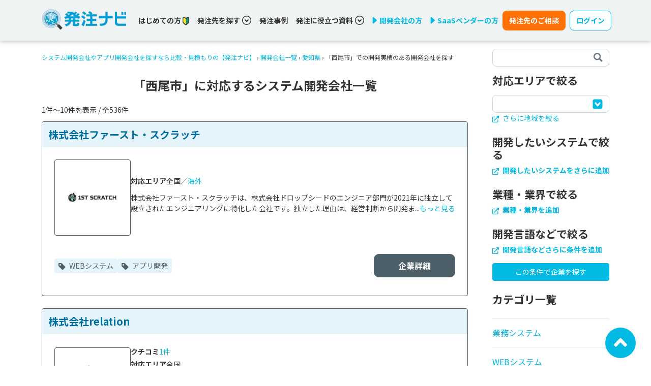

--- FILE ---
content_type: text/html; charset=utf-8
request_url: https://hnavi.co.jp/corporation/aichi/nishio/
body_size: 67928
content:
<html>
<head>
<meta content='text/html; charset=UTF-8' http-equiv='Content-Type'>
<title>西尾市に対応するシステム開発会社一覧 | システム開発会社やアプリ開発会社を探すなら比較・見積もりの【発注ナビ】</title>
<meta content='width=device-width,initial-scale=1' name='viewport'>
<link href='/opensearch.xml' rel='search' title='hnavi' type='application/opensearchdescription+xml'>
<meta content-lp-ams2='勤怠管理,勤怠管理システム,勤怠管理ソフト,勤怠管理クラウド,勤怠管理ツール,発注ナビ,IT製品,SaaS,発注者,製品選定,業務効率化,ビジネスマッチングサービス' content-lp-crm2='勤怠管理,CRM（顧客管理システム）,顧客管理ソフト,顧客管理クラウド,顧客管理ツール,発注ナビ,IT製品,SaaS,発注者,製品選定,業務効率化,ビジネスマッチングサービス' content-lp-erp2='ERP,統合基幹業務システム,ERPソフト,ERPクラウド,ERPツール,発注ナビ,IT製品,SaaS,発注者,製品選定,業務効率化,ビジネスマッチングサービス' content-lp-inventory2='在庫管理,在庫管理システム,在庫管理ソフト,在庫管理クラウド,在庫管理ツール,発注ナビ,IT製品,SaaS,発注者,製品選定,業務効率化,ビジネスマッチングサービス' content-lp-orders2='受発注管理,受発注システム,受発注受発注ソフト,受発注受発注クラウド,受発注ツール,発注ナビ,IT製品,SaaS,発注者,製品選定,業務効率化,ビジネスマッチングサービス' content-lp-sms2='販売管理,販売管理システム,販売管理ソフト,販売管理クラウド,販売管理ツール,発注ナビ,IT製品,SaaS,発注者,製品選定,業務効率化,ビジネスマッチングサービス' name='keywords'>
<meta content='西尾市で実績豊富な開発会社・制作会社を探すなら「発注ナビ」。発注ナビは、システム開発・Web制作案件に特化したビジネスマッチングサービスです。独自取材に基づく各社の特徴や開発・制作実績、費用例などを掲載しています。' name='description'>
<link href='https://hnavi.co.jp/corporation/aichi/nishio/' rel='canonical'>
<meta name="csrf-param" content="authenticity_token" />
<meta name="csrf-token" content="LXCt_kLaF06QwGxFUv7nOtqjpxgMYbDsvrRHJx1zfrqViLEpztYB7dioTdYvTMZtjppExN93EObbpbmNsnc3TA" />

<link rel="stylesheet" href="https://fonts.googleapis.com/css2?family=Noto+Sans+JP:wght@400;500;700&amp;display=swap" />
<link rel="stylesheet" href="https://fonts.googleapis.com/css2?family=Roboto+Condensed&amp;display=swap" />
<link rel="stylesheet" href="/css/main.css?68707357" media="all" />
<script src="/js/vendor.js?243ec586"></script>
<script src="/js/main.js?59f3fee3"></script>
<script type="application/ld+json">[{"@context":"https://schema.org/","@type":"BreadcrumbList","itemListElement":[{"@type":"ListItem","position":1,"item":{"@id":"https://hnavi.co.jp/","name":"システム開発会社やアプリ開発会社を探すなら比較・見積もりの【発注ナビ】"}},{"@type":"ListItem","position":2,"item":{"@id":"https://hnavi.co.jp/corporation/","name":"開発会社一覧"}},{"@type":"ListItem","position":3,"item":{"@id":"https://hnavi.co.jp/corporation/aichi/","name":"愛知県"}},{"@type":"ListItem","position":4,"item":{"@id":"https://hnavi.co.jp/corporation/aichi/nishio/","name":"「西尾市」での開発実績のある開発会社を探す"}}]}]</script>

<!-- Ptengine Tag -->
<script src="https://js.ptengine.jp/61iifw9a.js"></script>
<!-- End Ptengine Tag -->

</head>

<body>
<!-- Google Tag Manager -->
<noscript><iframe src="//www.googletagmanager.com/ns.html?id=GTM-PCM3NL"
height="0" width="0" style="display:none;visibility:hidden"></iframe></noscript>
<script>(function(w,d,s,l,i){w[l]=w[l]||[];w[l].push({'gtm.start':
new Date().getTime(),event:'gtm.js'});var f=d.getElementsByTagName(s)[0],
j=d.createElement(s),dl=l!='dataLayer'?'&l='+l:'';j.async=true;j.src=
'//www.googletagmanager.com/gtm.js?id='+i+dl;f.parentNode.insertBefore(j,f);
})(window,document,'script','dataLayer','GTM-PCM3NL');</script>
<!-- End Google Tag Manager -->

<input type="checkbox" name="application_sp_menu_toggler" id="application_sp_menu_toggler" hidden="hidden" />
<div class='px-1 px-sm-0 application-navbar w-100 d-flex align-items-center '>
<div class='container align-items-center'>
<div class='row align-items-center'>
<div class='col col-md-3 col-lg-2'>
<a href="/"><img loading="lazy" src="/_next/image/?url=https%3A%2F%2Fhnavi.co.jp%2Fimages%2Flogo.png&amp;w=256&amp;q=75" class="application-navbar-logo img-fluid" alt="発注ナビロゴ" width="195" height="53"></img>
</a></div>
<div class='col col-md-9 col-lg-10 d-none d-md-flex align-items-center'>
<div class='d-flex flex-wrap flex-xl-shrink-0'>
<div class='me-2 me-lg-4 me-xl-3 me-xxl-4'>
<div class='d-flex align-items-center'>
<a class="link-dark fw-bold" data-toggle-class-on-scroll="false" href="/guide/">はじめての方
<img alt='若葉マーク' height='17' src='/icons/wakaba.svg' width='13'>
</a></div>
</div>
<div class='me-2 me-lg-4 me-xl-3 me-xxl-4'>
<a class='fw-bold d-flex align-items-center cursor-pointer text-dark' data-bs-auto-close='outside' data-bs-toggle='dropdown' data-toggle-class-on-scroll='false'>
発注先を探す
<div class='ms-1'>
<svg fill="none" width="18" height="18" viewBox="0 0 18 18" xmlns="http://www.w3.org/2000/svg"><g fill="currentColor"><path d="m9.0001 9.69922-2.89688-2.90039-1.43086 1.43086 4.32774 4.32771 4.3277-4.32771-1.4308-1.43086z"/><path d="m9 0c-4.97109 0-9 4.02891-9 9 0 4.9711 4.02891 9 9 9 4.9711 0 9-4.0289 9-9 0-4.97109-4.0289-9-9-9zm5.3648 14.3648c-1.3746 1.3747-3.266 2.2219-5.3648 2.2219-2.09883 0-3.99023-.8472-5.36484-2.2219-1.37461-1.3746-2.22188-3.2695-2.22188-5.3648 0-2.09531.84727-3.99023 2.22188-5.36484s3.26601-2.22188 5.36484-2.22188c2.0953 0 3.9902.84727 5.3648 2.22188 1.3747 1.37461 2.2219 3.26601 2.2219 5.36484 0 2.0953-.8472 3.9902-2.2219 5.3648z"/></g></svg>

</div>
</a>
<div class='dropdown-menu pop-search-menu'>
<div class='d-flex flex-column text-primary'>
<div class='dropend'>
<a class='fw-bold cursor-pointer py-2 border-gray-ddd border-bottom d-flex justify-content-between align-items-center' data-bs-offset='10,20' data-bs-toggle='dropdown'>
カテゴリから選ぶ
<svg width="6" height="9" viewBox="0 0 11 14" fill="none" xmlns="http://www.w3.org/2000/svg"><path d="m10.16 7.748-6.584 5.949a1.245 1.245 0 0 1-1.64 0l-1.094-.993a.976.976 0 0 1 0-1.483l4.666-4.216L.837 2.793a.976.976 0 0 1 0-1.483L1.93.313a1.246 1.246 0 0 1 1.64 0l6.583 5.948a.984.984 0 0 1 .005 1.487z" fill="currentColor"></path></svg>
</a>
<div class='dropdown-menu pop-search-menu'>
<div class='d-flex flex-column text-primary'>
<div class='dropend'>
<a class='fw-bold cursor-pointer py-2 border-gray-ddd border-bottom d-flex justify-content-between align-items-center' href='/enterprise/'>
業務システム

</a>

</div>
<div class='dropend'>
<a class='fw-bold cursor-pointer py-2 border-gray-ddd border-bottom d-flex justify-content-between align-items-center' href='/web/'>
WEBシステム

</a>

</div>
<div class='dropend'>
<a class='fw-bold cursor-pointer py-2 border-gray-ddd border-bottom d-flex justify-content-between align-items-center' href='/spa/'>
アプリ開発

</a>

</div>
<div class='dropend'>
<a class='fw-bold cursor-pointer py-2 border-gray-ddd border-bottom d-flex justify-content-between align-items-center' href='/hp/'>
ホームページ制作

</a>

</div>
<div class='dropend'>
<a class='fw-bold cursor-pointer py-2 border-gray-ddd border-bottom d-flex justify-content-between align-items-center' href='/ecommerce/'>
ECサイト構築

</a>

</div>
<div class='dropend'>
<a class='fw-bold cursor-pointer py-2 border-gray-ddd border-bottom d-flex justify-content-between align-items-center' href='/cms/'>
CMS構築

</a>

</div>
<div class='dropend'>
<a class='fw-bold cursor-pointer py-2 border-gray-ddd border-bottom d-flex justify-content-between align-items-center' href='/server/'>
サーバー・クラウド

</a>

</div>
<div class='dropend'>
<a class='fw-bold cursor-pointer py-2 border-gray-ddd border-bottom d-flex justify-content-between align-items-center' href='/asp/'>
ASP・パッケージ

</a>

</div>
<div class='dropend'>
<a class='fw-bold cursor-pointer py-2 border-gray-ddd border-bottom d-flex justify-content-between align-items-center' href='/embedded/'>
組み込みシステム開発

</a>

</div>
<div class='dropend'>
<a class='fw-bold cursor-pointer py-2 border-gray-ddd border-bottom d-flex justify-content-between align-items-center' href='/consulting/'>
コンサル・PM

</a>

</div>
<div class='dropend'>
<a class='fw-bold cursor-pointer py-2 border-gray-ddd border-bottom d-flex justify-content-between align-items-center' href='/marketing/'>
WEBマーケティング

</a>

</div>
<div class='dropend'>
<a class='fw-bold cursor-pointer py-2 border-gray-ddd border-bottom d-flex justify-content-between align-items-center' href='/xr/'>
XR・メタバース

</a>

</div>
<div class='dropend'>
<a class='fw-bold cursor-pointer py-2 border-gray-ddd border-bottom d-flex justify-content-between align-items-center' href='/movie/'>
動画制作

</a>

</div>
<div class='dropend'>
<a class='fw-bold cursor-pointer py-2 border-gray-ddd border-bottom d-flex justify-content-between align-items-center' href='/ai/'>
AI

</a>

</div>
<div class='dropend'>
<a class='fw-bold cursor-pointer py-2 border-gray-ddd border-bottom d-flex justify-content-between align-items-center' href='/information-system/'>
情シス・社内IT支援

</a>

</div>
<div class='dropend'>
<a class='fw-bold cursor-pointer py-2 border-gray-ddd border-bottom d-flex justify-content-between align-items-center' href='/ses/'>
SES・派遣

</a>

</div>
<div class='dropend'>
<a class='fw-bold cursor-pointer py-2 border-gray-ddd border-bottom d-flex justify-content-between align-items-center' href='/business-support-tools/'>
業務支援ツール開発

</a>

</div>
<div class='dropend'>
<a class='fw-bold cursor-pointer py-2 border-gray-ddd border-bottom d-flex justify-content-between align-items-center' href='/bpaas-bpo/'>
BPaaS・BPO

</a>

</div>
</div>
</div>

</div>
<div class='dropend'>
<a class='fw-bold cursor-pointer py-2 border-gray-ddd border-bottom d-flex justify-content-between align-items-center' data-bs-offset='10,20' data-bs-toggle='dropdown'>
システムから選ぶ
<svg width="6" height="9" viewBox="0 0 11 14" fill="none" xmlns="http://www.w3.org/2000/svg"><path d="m10.16 7.748-6.584 5.949a1.245 1.245 0 0 1-1.64 0l-1.094-.993a.976.976 0 0 1 0-1.483l4.666-4.216L.837 2.793a.976.976 0 0 1 0-1.483L1.93.313a1.246 1.246 0 0 1 1.64 0l6.583 5.948a.984.984 0 0 1 .005 1.487z" fill="currentColor"></path></svg>
</a>
<div class='dropdown-menu pop-search-menu'>
<div class='d-flex flex-column text-primary'>
<div class='dropend'>
<a class='fw-bold cursor-pointer py-2 border-gray-ddd border-bottom d-flex justify-content-between align-items-center' href='/corporation/system_erp/'>
基幹システム(ERP)

</a>

</div>
<div class='dropend'>
<a class='fw-bold cursor-pointer py-2 border-gray-ddd border-bottom d-flex justify-content-between align-items-center' href='/corporation/system_crm/'>
顧客管理システム(CRM)

</a>

</div>
<div class='dropend'>
<a class='fw-bold cursor-pointer py-2 border-gray-ddd border-bottom d-flex justify-content-between align-items-center' href='/corporation/system_accounting/'>
経理/会計システム

</a>

</div>
<div class='dropend'>
<a class='fw-bold cursor-pointer py-2 border-gray-ddd border-bottom d-flex justify-content-between align-items-center' href='/corporation/system_inventory-management/'>
在庫管理システム

</a>

</div>
<div class='dropend'>
<a class='fw-bold cursor-pointer py-2 border-gray-ddd border-bottom d-flex justify-content-between align-items-center' href='/corporation/system_pos/'>
POSシステム

</a>

</div>
<div class='dropend'>
<a class='fw-bold cursor-pointer py-2 border-gray-ddd border-bottom d-flex justify-content-between align-items-center' href='/corporation/system_attendance-management/'>
勤怠管理システム

</a>

</div>
<div class='dropend'>
<a class='fw-bold cursor-pointer py-2 border-gray-ddd border-bottom d-flex justify-content-between align-items-center' href='/corporation/system_production-management/'>
生産管理システム

</a>

</div>
<div class='dropend'>
<a class='fw-bold cursor-pointer py-2 border-gray-ddd border-bottom d-flex justify-content-between align-items-center' href='/corporation/system_matching/'>
マッチングシステム

</a>

</div>
<div class='dropend'>
<a class='fw-bold cursor-pointer py-2 border-gray-ddd border-bottom d-flex justify-content-between align-items-center' href='/corporation/system_membership/'>
会員システム

</a>

</div>
<div class='dropend'>
<a class='fw-bold cursor-pointer py-2 border-gray-ddd border-bottom d-flex justify-content-between align-items-center' href='/corporation/system_reservation/'>
予約システム

</a>

</div>
<div class='dropend'>
<a class='fw-bold cursor-pointer py-2 border-gray-ddd border-bottom d-flex justify-content-between align-items-center' href='/corporation/system_database/'>
データベース構築

</a>

</div>
<div class='dropend'>
<a class='fw-bold cursor-pointer py-2 border-gray-ddd border-bottom d-flex justify-content-between align-items-center' href='/corporation/system_cloud/'>
クラウド構築

</a>

</div>
<div class='dropend'>
<a class='fw-bold cursor-pointer py-2 border-gray-ddd border-bottom d-flex justify-content-between align-items-center' href='/corporation/system_cloud-migration/'>
クラウド移行

</a>

</div>
<div class='dropend'>
<a class='fw-bold cursor-pointer py-2 border-gray-ddd border-bottom d-flex justify-content-between align-items-center' href='/corporation/system_telework/'>
テレワークシステム

</a>

</div>
<div class='dropend'>
<a class='fw-bold cursor-pointer py-2 border-gray-ddd border-bottom d-flex justify-content-between align-items-center' href='/corporation/system_aws/'>
AWS (Amazon Web Services)

</a>

</div>
<div class='dropend'>
<a class='fw-bold cursor-pointer py-2 border-gray-ddd border-bottom d-flex justify-content-between align-items-center' href='/corporation/system_subsidy/'>
補助金・助成金代行

</a>

</div>
</div>
</div>

</div>
<div class='dropend'>
<a class='fw-bold cursor-pointer py-2 border-gray-ddd border-bottom d-flex justify-content-between align-items-center' data-bs-offset='10,20' data-bs-toggle='dropdown'>
エリアから選ぶ
<svg width="6" height="9" viewBox="0 0 11 14" fill="none" xmlns="http://www.w3.org/2000/svg"><path d="m10.16 7.748-6.584 5.949a1.245 1.245 0 0 1-1.64 0l-1.094-.993a.976.976 0 0 1 0-1.483l4.666-4.216L.837 2.793a.976.976 0 0 1 0-1.483L1.93.313a1.246 1.246 0 0 1 1.64 0l6.583 5.948a.984.984 0 0 1 .005 1.487z" fill="currentColor"></path></svg>
</a>
<div class='dropdown-menu pop-search-menu'>
<div class='d-flex flex-column text-primary'>
<div class='dropend'>
<a class='fw-bold cursor-pointer py-2 border-gray-ddd border-bottom d-flex justify-content-between align-items-center' href='/corporation/hokkaido/'>
北海道

</a>

</div>
<div class='dropend'>
<a class='fw-bold cursor-pointer py-2 border-gray-ddd border-bottom d-flex justify-content-between align-items-center' href='/corporation/tohoku/'>
東北

</a>

</div>
<div class='dropend'>
<a class='fw-bold cursor-pointer py-2 border-gray-ddd border-bottom d-flex justify-content-between align-items-center' href='/corporation/kanto/'>
関東

</a>

</div>
<div class='dropend'>
<a class='fw-bold cursor-pointer py-2 border-gray-ddd border-bottom d-flex justify-content-between align-items-center' href='/corporation/chubu/'>
中部・北陸

</a>

</div>
<div class='dropend'>
<a class='fw-bold cursor-pointer py-2 border-gray-ddd border-bottom d-flex justify-content-between align-items-center' href='/corporation/kansai/'>
関西

</a>

</div>
<div class='dropend'>
<a class='fw-bold cursor-pointer py-2 border-gray-ddd border-bottom d-flex justify-content-between align-items-center' href='/corporation/chugoku/'>
中国・四国

</a>

</div>
<div class='dropend'>
<a class='fw-bold cursor-pointer py-2 border-gray-ddd border-bottom d-flex justify-content-between align-items-center' href='/corporation/kyushu/'>
九州・沖縄

</a>

</div>
<div class='dropend'>
<a class='fw-bold cursor-pointer py-2 border-gray-ddd border-bottom d-flex justify-content-between align-items-center' href='/corporation/oversea/'>
海外

</a>

</div>
</div>
</div>

</div>
<div class='dropend'>
<a class='fw-bold cursor-pointer py-2 border-gray-ddd border-bottom d-flex justify-content-between align-items-center' data-bs-offset='10,20' data-bs-toggle='dropdown'>
スキルから選ぶ
<svg width="6" height="9" viewBox="0 0 11 14" fill="none" xmlns="http://www.w3.org/2000/svg"><path d="m10.16 7.748-6.584 5.949a1.245 1.245 0 0 1-1.64 0l-1.094-.993a.976.976 0 0 1 0-1.483l4.666-4.216L.837 2.793a.976.976 0 0 1 0-1.483L1.93.313a1.246 1.246 0 0 1 1.64 0l6.583 5.948a.984.984 0 0 1 .005 1.487z" fill="currentColor"></path></svg>
</a>
<div class='dropdown-menu pop-search-menu'>
<div class='d-flex flex-column text-primary'>
<div class='dropend'>
<a class='fw-bold cursor-pointer py-2 border-gray-ddd border-bottom d-flex justify-content-between align-items-center' href='/corporation/Python/'>
Python

</a>

</div>
<div class='dropend'>
<a class='fw-bold cursor-pointer py-2 border-gray-ddd border-bottom d-flex justify-content-between align-items-center' href='/corporation/Java/'>
Java

</a>

</div>
<div class='dropend'>
<a class='fw-bold cursor-pointer py-2 border-gray-ddd border-bottom d-flex justify-content-between align-items-center' href='/corporation/PHP/'>
PHP

</a>

</div>
<div class='dropend'>
<a class='fw-bold cursor-pointer py-2 border-gray-ddd border-bottom d-flex justify-content-between align-items-center' href='/corporation/Ruby/'>
Ruby

</a>

</div>
<div class='dropend'>
<a class='fw-bold cursor-pointer py-2 border-gray-ddd border-bottom d-flex justify-content-between align-items-center' href='/corporation/Swift/'>
Swift

</a>

</div>
<div class='dropend'>
<a class='fw-bold cursor-pointer py-2 border-gray-ddd border-bottom d-flex justify-content-between align-items-center' href='/corporation/C++/'>
C++

</a>

</div>
<div class='dropend'>
<a class='fw-bold cursor-pointer py-2 border-gray-ddd border-bottom d-flex justify-content-between align-items-center' href='/corporation/Go/'>
Go

</a>

</div>
<div class='dropend'>
<a class='fw-bold cursor-pointer py-2 border-gray-ddd border-bottom d-flex justify-content-between align-items-center' href='/corporation/Kotlin/'>
Kotlin

</a>

</div>
<div class='dropend'>
<a class='fw-bold cursor-pointer py-2 border-gray-ddd border-bottom d-flex justify-content-between align-items-center' href='/corporation/VBA/'>
VBA

</a>

</div>
<div class='dropend'>
<a class='fw-bold cursor-pointer py-2 border-gray-ddd border-bottom d-flex justify-content-between align-items-center' href='/corporation/iOS/'>
iOS

</a>

</div>
<div class='dropend'>
<a class='fw-bold cursor-pointer py-2 border-gray-ddd border-bottom d-flex justify-content-between align-items-center' href='/corporation/Android/'>
Android

</a>

</div>
<div class='dropend'>
<a class='fw-bold cursor-pointer py-2 border-gray-ddd border-bottom d-flex justify-content-between align-items-center' href='/corporation/AI/'>
AI

</a>

</div>
<div class='dropend'>
<a class='fw-bold cursor-pointer py-2 border-gray-ddd border-bottom d-flex justify-content-between align-items-center' href='/corporation/RPA/'>
RPA

</a>

</div>
<div class='dropend'>
<a class='fw-bold cursor-pointer py-2 border-gray-ddd border-bottom d-flex justify-content-between align-items-center' href='/corporation/IoT/'>
IoT

</a>

</div>
<div class='dropend'>
<a class='fw-bold cursor-pointer py-2 border-gray-ddd border-bottom d-flex justify-content-between align-items-center' href='/corporation/%E3%83%96%E3%83%AD%E3%83%83%E3%82%AF%E3%83%81%E3%82%A7%E3%83%BC%E3%83%B3/'>
ブロックチェーン

</a>

</div>
<div class='dropend'>
<a class='fw-bold cursor-pointer py-2 border-gray-ddd border-bottom d-flex justify-content-between align-items-center' href='/corporation/Access/'>
Access

</a>

</div>
<div class='dropend'>
<a class='fw-bold cursor-pointer py-2 border-gray-ddd border-bottom d-flex justify-content-between align-items-center' href='/corporation/Salesforce/'>
Salesforce

</a>

</div>
<div class='dropend'>
<a class='fw-bold cursor-pointer py-2 border-gray-ddd border-bottom d-flex justify-content-between align-items-center' href='/corporation/kintone/'>
kintone

</a>

</div>
<div class='dropend'>
<a class='fw-bold cursor-pointer py-2 border-gray-ddd border-bottom d-flex justify-content-between align-items-center' href='/corporation/DX/'>
DX

</a>

</div>
</div>
</div>

</div>
<div class='dropend'>
<a class='fw-bold cursor-pointer py-2 border-gray-ddd border-bottom d-flex justify-content-between align-items-center' data-bs-offset='10,20' data-bs-toggle='dropdown'>
実績から選ぶ
<svg width="6" height="9" viewBox="0 0 11 14" fill="none" xmlns="http://www.w3.org/2000/svg"><path d="m10.16 7.748-6.584 5.949a1.245 1.245 0 0 1-1.64 0l-1.094-.993a.976.976 0 0 1 0-1.483l4.666-4.216L.837 2.793a.976.976 0 0 1 0-1.483L1.93.313a1.246 1.246 0 0 1 1.64 0l6.583 5.948a.984.984 0 0 1 .005 1.487z" fill="currentColor"></path></svg>
</a>
<div class='dropdown-menu pop-search-menu'>
<div class='d-flex flex-column text-primary'>
<div class='dropend'>
<a class='fw-bold cursor-pointer py-2 border-gray-ddd border-bottom d-flex justify-content-between align-items-center' href='/enterprise/case/'>
業務システム

</a>

</div>
<div class='dropend'>
<a class='fw-bold cursor-pointer py-2 border-gray-ddd border-bottom d-flex justify-content-between align-items-center' href='/web/case/'>
WEBシステム

</a>

</div>
<div class='dropend'>
<a class='fw-bold cursor-pointer py-2 border-gray-ddd border-bottom d-flex justify-content-between align-items-center' href='/spa/case/'>
アプリ開発

</a>

</div>
<div class='dropend'>
<a class='fw-bold cursor-pointer py-2 border-gray-ddd border-bottom d-flex justify-content-between align-items-center' href='/hp/case/'>
ホームページ制作

</a>

</div>
<div class='dropend'>
<a class='fw-bold cursor-pointer py-2 border-gray-ddd border-bottom d-flex justify-content-between align-items-center' href='/ecommerce/case/'>
ECサイト構築

</a>

</div>
<div class='dropend'>
<a class='fw-bold cursor-pointer py-2 border-gray-ddd border-bottom d-flex justify-content-between align-items-center' href='/cms/case/'>
CMS構築

</a>

</div>
<div class='dropend'>
<a class='fw-bold cursor-pointer py-2 border-gray-ddd border-bottom d-flex justify-content-between align-items-center' href='/server/case/'>
サーバー・クラウド

</a>

</div>
<div class='dropend'>
<a class='fw-bold cursor-pointer py-2 border-gray-ddd border-bottom d-flex justify-content-between align-items-center' href='/asp/case/'>
ASP・パッケージ

</a>

</div>
<div class='dropend'>
<a class='fw-bold cursor-pointer py-2 border-gray-ddd border-bottom d-flex justify-content-between align-items-center' href='/embedded/case/'>
組み込みシステム開発

</a>

</div>
<div class='dropend'>
<a class='fw-bold cursor-pointer py-2 border-gray-ddd border-bottom d-flex justify-content-between align-items-center' href='/consulting/case/'>
コンサル・PM

</a>

</div>
<div class='dropend'>
<a class='fw-bold cursor-pointer py-2 border-gray-ddd border-bottom d-flex justify-content-between align-items-center' href='/marketing/case/'>
WEBマーケティング

</a>

</div>
<div class='dropend'>
<a class='fw-bold cursor-pointer py-2 border-gray-ddd border-bottom d-flex justify-content-between align-items-center' href='/xr/case/'>
XR・メタバース

</a>

</div>
<div class='dropend'>
<a class='fw-bold cursor-pointer py-2 border-gray-ddd border-bottom d-flex justify-content-between align-items-center' href='/movie/case/'>
動画制作

</a>

</div>
<div class='dropend'>
<a class='fw-bold cursor-pointer py-2 border-gray-ddd border-bottom d-flex justify-content-between align-items-center' href='/ai/case/'>
AI

</a>

</div>
<div class='dropend'>
<a class='fw-bold cursor-pointer py-2 border-gray-ddd border-bottom d-flex justify-content-between align-items-center' href='/information-system/case/'>
情シス・社内IT支援

</a>

</div>
<div class='dropend'>
<a class='fw-bold cursor-pointer py-2 border-gray-ddd border-bottom d-flex justify-content-between align-items-center' href='/ses/case/'>
SES・派遣

</a>

</div>
<div class='dropend'>
<a class='fw-bold cursor-pointer py-2 border-gray-ddd border-bottom d-flex justify-content-between align-items-center' href='/business-support-tools/case/'>
業務支援ツール開発

</a>

</div>
<div class='dropend'>
<a class='fw-bold cursor-pointer py-2 border-gray-ddd border-bottom d-flex justify-content-between align-items-center' href='/bpaas-bpo/case/'>
BPaaS・BPO

</a>

</div>
</div>
</div>

</div>
</div>
</div>

</div>
<div class='me-2 me-xl-3 me-xxl-4'>
<a class="link-dark fw-bold" data-toggle-class-on-scroll="false" href="/knowledge/casestudy/">発注事例</a>
</div>
<div class='me-2 me-lg-4 me-xl-3 me-xxl-4'>
<a class='fw-bold d-flex align-items-center cursor-pointer text-dark' data-bs-auto-close='outside' data-bs-toggle='dropdown' data-toggle-class-on-scroll='false'>
発注に役立つ資料
<div class='ms-1'>
<svg fill="none" width="18" height="18" viewBox="0 0 18 18" xmlns="http://www.w3.org/2000/svg"><g fill="currentColor"><path d="m9.0001 9.69922-2.89688-2.90039-1.43086 1.43086 4.32774 4.32771 4.3277-4.32771-1.4308-1.43086z"/><path d="m9 0c-4.97109 0-9 4.02891-9 9 0 4.9711 4.02891 9 9 9 4.9711 0 9-4.0289 9-9 0-4.97109-4.0289-9-9-9zm5.3648 14.3648c-1.3746 1.3747-3.266 2.2219-5.3648 2.2219-2.09883 0-3.99023-.8472-5.36484-2.2219-1.37461-1.3746-2.22188-3.2695-2.22188-5.3648 0-2.09531.84727-3.99023 2.22188-5.36484s3.26601-2.22188 5.36484-2.22188c2.0953 0 3.9902.84727 5.3648 2.22188 1.3747 1.37461 2.2219 3.26601 2.2219 5.36484 0 2.0953-.8472 3.9902-2.2219 5.3648z"/></g></svg>

</div>
</a>
<div class='dropdown-menu pop-search-menu'>
<div class='d-flex flex-column text-primary'>
<div class='dropend'>
<a class='fw-bold cursor-pointer py-2 border-gray-ddd border-bottom d-flex justify-content-between align-items-center' href='https://hnavi.co.jp/knowledge/blog/firsttimemanager_dl/'>
ITのプロから学ぶシステム開発「はじめの一歩」

</a>

</div>
<div class='dropend'>
<a class='fw-bold cursor-pointer py-2 border-gray-ddd border-bottom d-flex justify-content-between align-items-center' href='https://hnavi.co.jp/knowledge/blog/system_vendorselection_dl/'>
これだけ読めばわかる！ベンダー／システム選定の流れ

</a>

</div>
<div class='dropend'>
<a class='fw-bold cursor-pointer py-2 border-gray-ddd border-bottom d-flex justify-content-between align-items-center' href='https://hnavi.co.jp/knowledge/blog/reasonforfailure_dl/'>
システム開発の失敗理由&amp;理想の外注先の見つけ方

</a>

</div>
<div class='dropend'>
<a class='fw-bold cursor-pointer py-2 border-gray-ddd border-bottom d-flex justify-content-between align-items-center' href='https://hnavi.co.jp/knowledge/blog/systemdev-webpro_success_dl/'>
システム開発／Web制作を成功に導く「プロジェクト計画」

</a>

</div>
<div class='dropend'>
<a class='fw-bold cursor-pointer py-2 border-gray-ddd border-bottom d-flex justify-content-between align-items-center' href='https://hnavi.co.jp/knowledge/blog/security_basic_dl/'>
システム開発で考慮すべきセキュリティの基本

</a>

</div>
<div class='dropend'>
<a class='fw-bold cursor-pointer py-2 border-gray-ddd border-bottom d-flex justify-content-between align-items-center' href='https://hnavi.co.jp/knowledge/blog/constructionindustry_casestudy_dl/'>
【建設業界】ITで人手不足の打破と生産性向上を実現した事例集

</a>

</div>
<div class='dropend'>
<a class='fw-bold cursor-pointer py-2 border-gray-ddd border-bottom d-flex justify-content-between align-items-center' href='https://hnavi.co.jp/knowledge/blog/logisticsindustry_casestudy_dl/'>
【物流】ITで人材不足の打破とコスト削減を実現した事例集

</a>

</div>
<div class='dropend'>
<a class='fw-bold cursor-pointer py-2 border-gray-ddd border-bottom d-flex justify-content-between align-items-center' href='https://hnavi.co.jp/knowledge/blog/utilizationai_dl/'>
「AI活用」による業務効率化の秘訣とは？

</a>

</div>
<div class='dropend'>
<a class='fw-bold cursor-pointer py-2 border-gray-ddd border-bottom d-flex justify-content-between align-items-center' href='https://hnavi.co.jp/knowledge/blog/nocode_lowcode_dl/'>
ノーコード/ローコード開発とスクラッチ開発の違いとは？

</a>

</div>
<div class='dropend'>
<a class='fw-bold cursor-pointer py-2 border-gray-ddd border-bottom d-flex justify-content-between align-items-center' href='https://hnavi.co.jp/knowledge/blog/realestate_case_dl/'>
【不動産業界】ITで業務効率化と顧客満足度向上を実現した事例集

</a>

</div>
<div class='dropend'>
<a class='fw-bold cursor-pointer py-2 border-gray-ddd border-bottom d-flex justify-content-between align-items-center' href='https://hnavi.co.jp/knowledge/blog/quitexcel_dl/'>
300人へのアンケートでわかった脱Excelの実態

</a>

</div>
<div class='dropend'>
<a class='fw-bold cursor-pointer py-2 border-gray-ddd border-bottom d-flex justify-content-between align-items-center' href='https://hnavi.co.jp/knowledge/blog/erp_renewal_dl/'>
「2025年の崖」を突破せよ！基幹システム刷新の成功のカギ

</a>

</div>
</div>
</div>

</div>
<div class='w-100 d-none d-lg-block d-xl-none'></div>
<div class='me-2 me-xl-3 me-xxl-4'>
<a href="/ad/"><div class='d-flex align-items-center fw-bold'>
<img alt='三角形アイコン' class='me-1' height='14' src='/icons/right-triangle.svg' width='10'>
開発会社の方
</div>
</a></div>
<div class='me-2 me-xl-2 me-xxl-4'>
<a href="/ad-saas/"><div class='d-flex align-items-center fw-bold'>
<img alt='三角形アイコン' class='me-1' height='14' src='/icons/right-triangle.svg' width='10'>
SaaSベンダーの方
</div>
</a></div>
</div>
<a class="d-none d-md-block btn btn-warning me-2 nowrap py-2 rounded-8px fw-bold" href="/other/contact/">発注先のご相談</a>
<button aria-expanded='false' class='fw-bold d-none d-md-block btn btn-outline-primary btn-bg-white nowrap py-2 rounded-8px' data-bs-toggle='dropdown' type='button'>
ログイン
</button>
<div class='dropdown-menu navbar-login-dropdown-menu'>
<a class="fw-bold cursor-pointer py-2 border-gray-ddd border-bottom d-flex gap-1 text-nowrap align-items-center justify-content-between" href="https://buyer.hnavi.co.jp">発注者用ログイン
<svg width="6" height="9" viewBox="0 0 11 14" fill="none" xmlns="http://www.w3.org/2000/svg"><path d="m10.16 7.748-6.584 5.949a1.245 1.245 0 0 1-1.64 0l-1.094-.993a.976.976 0 0 1 0-1.483l4.666-4.216L.837 2.793a.976.976 0 0 1 0-1.483L1.93.313a1.246 1.246 0 0 1 1.64 0l6.583 5.948a.984.984 0 0 1 .005 1.487z" fill="currentColor"></path></svg>
</a>
<a class="fw-bold cursor-pointer py-2 border-gray-ddd border-bottom d-flex gap-1 text-nowrap align-items-center justify-content-between" href="https://developer.hnavi.co.jp">加盟社用ログイン
<svg width="6" height="9" viewBox="0 0 11 14" fill="none" xmlns="http://www.w3.org/2000/svg"><path d="m10.16 7.748-6.584 5.949a1.245 1.245 0 0 1-1.64 0l-1.094-.993a.976.976 0 0 1 0-1.483l4.666-4.216L.837 2.793a.976.976 0 0 1 0-1.483L1.93.313a1.246 1.246 0 0 1 1.64 0l6.583 5.948a.984.984 0 0 1 .005 1.487z" fill="currentColor"></path></svg>
</a>
</div>
</div>
<div class='col-auto d-md-none'>
<label class='ms-auto' for='application_sp_menu_toggler'>
<div class='btn-trigger' id='btn'>
<span></span>
<span></span>
<span></span>
</div>
</label>
</div>
</div>
</div>
</div>
<div class='application-navbar-backend'></div>

<div class='application-menu'>
<div class='menu-item fw-normal position-relative application-menu-item-search'>
<div class='flex-grow-1'><form class="simple_form m-0" novalidate="novalidate" action="/search/" accept-charset="UTF-8" method="get"><div class="form-group string required search_text"><input class="form-control string required application-menu-search-input rounded-8px" autocomplete="off" aria-label="検索ワード" data-submit-on-enter="true" data-autocomplete="[&quot;AI&quot;,&quot;RPA&quot;,&quot;DX&quot;,&quot;IoT&quot;,&quot;ブロックチェーン&quot;,&quot;AR&quot;,&quot;VR&quot;,&quot;ドローン&quot;,&quot;スマートスピーカー・AIスピーカー&quot;,&quot;Java&quot;,&quot;PHP&quot;,&quot;Ruby&quot;,&quot;Python&quot;,&quot;C#&quot;,&quot;C++&quot;,&quot;C言語&quot;,&quot;Go&quot;,&quot;Swift&quot;,&quot;Rust&quot;,&quot;Kotlin&quot;,&quot;ABAP/4&quot;,&quot;Action Script&quot;,&quot;ASP.NET&quot;,&quot;BASIC&quot;,&quot;COBOL&quot;,&quot;Curl&quot;,&quot;Delphi&quot;,&quot;Elixir&quot;,&quot;Fortran&quot;,&quot;Haskell&quot;,&quot;HTML&quot;,&quot;HTML5&quot;,&quot;Java Script&quot;,&quot;JSON&quot;,&quot;Lisp&quot;,&quot;Objective-C&quot;,&quot;PASCAL&quot;,&quot;Perl&quot;,&quot;PhoneGap&quot;,&quot;PL/I&quot;,&quot;PL/SQL&quot;,&quot;RPG&quot;,&quot;Shell&quot;,&quot;Small talk&quot;,&quot;TypeScript&quot;,&quot;VBA&quot;,&quot;Visual Basic&quot;,&quot;Visual Basic .NET&quot;,&quot;Visual C#&quot;,&quot;Visual C# .NET&quot;,&quot;Visual C++&quot;,&quot;Visual C++ .NET&quot;,&quot;Visual J#&quot;,&quot;WebAssembly&quot;,&quot;XML&quot;,&quot;アセンブラ系言語&quot;,&quot;なでしこ&quot;,&quot;MySQL&quot;,&quot;PostgreSQL&quot;,&quot;SQLServer&quot;,&quot;MongoDB&quot;,&quot;Adaptive Server Enterprise&quot;,&quot;ALTIBASE&quot;,&quot;Apache Derby&quot;,&quot;Cassandra&quot;,&quot;DB2&quot;,&quot;DBMS&quot;,&quot;dBase&quot;,&quot;Firebird&quot;,&quot;H2 Database&quot;,&quot;HiRDB&quot;,&quot;HSQLDB&quot;,&quot;Informix&quot;,&quot;Ingres&quot;,&quot;InterBase&quot;,&quot;MariaDB&quot;,&quot;mSQL&quot;,&quot;Oracle Database&quot;,&quot;RIQSⅡ V2&quot;,&quot;SQLite&quot;,&quot;Sybase&quot;,&quot;Symfoware Server&quot;,&quot;Teradata&quot;,&quot;Tibero&quot;,&quot;VoltDB&quot;,&quot;React.js&quot;,&quot;Ruby on Rails&quot;,&quot;Spring&quot;,&quot;Flutter&quot;,&quot;AngularJS&quot;,&quot;Django&quot;,&quot;vue.js&quot;,&quot;.NET&quot;,&quot;ActionScript Foundry&quot;,&quot;AFrame&quot;,&quot;ASP .NET&quot;,&quot;BFC&quot;,&quot;CakePHP&quot;,&quot;Catalyst&quot;,&quot;CNI&quot;,&quot;CodeIgniter&quot;,&quot;Cold Fusion&quot;,&quot;Component-based Scalable Logical Architecture&quot;,&quot;Google Web Toolkit (GWT)&quot;,&quot;Habanero.NET&quot;,&quot;Hadoop&quot;,&quot;Hibernate&quot;,&quot;Ionic&quot;,&quot;jQuery&quot;,&quot;JSF&quot;,&quot;Laravel&quot;,&quot;Leonardi&quot;,&quot;liferay&quot;,&quot;Microsoft Silverlight&quot;,&quot;monaca&quot;,&quot;Phalcon&quot;,&quot;Oracle Tuxedo&quot;,&quot;React Native&quot;,&quot;Qt&quot;,&quot;Slim&quot;,&quot;Seasar2&quot;,&quot;Spark&quot;,&quot;Struts&quot;,&quot;Symfony&quot;,&quot;Twisted&quot;,&quot;Yii&quot;,&quot;Zend Framework&quot;,&quot;ZOPE&quot;,&quot;WordPress&quot;,&quot;Movable Type&quot;,&quot;concrete5&quot;,&quot;Adobe Experience Manager&quot;,&quot;Blue Monkey&quot;,&quot;baserCMS&quot;,&quot;DotNetNuke&quot;,&quot;Drupal&quot;,&quot;Geeklog&quot;,&quot;HeartCore&quot;,&quot;Joomla!&quot;,&quot;Magento&quot;,&quot;Mediawiki Nucleus&quot;,&quot;MODx&quot;,&quot;NOREN&quot;,&quot;Open CMS&quot;,&quot;phpBB&quot;,&quot;RCMS&quot;,&quot;SDL Tridion&quot;,&quot;ShareWith&quot;,&quot;SiteCore CMS&quot;,&quot;SOY CMS&quot;,&quot;TeamSite&quot;,&quot;TYPO3&quot;,&quot;Umbraco&quot;,&quot;WebRelease&quot;,&quot;XOOPS&quot;,&quot;EC-CUBE&quot;,&quot;Shopify&quot;,&quot;Makeshop&quot;,&quot;BASE&quot;,&quot;Yahoo!ショッピング&quot;,&quot;楽天市場&quot;,&quot;Amazon API&quot;,&quot;アリババ&quot;,&quot;Commerce21&quot;,&quot;CS-Cart&quot;,&quot;ecbeing&quot;,&quot;FutureShop2&quot;,&quot;Live Commerce&quot;,&quot;MT Commerce&quot;,&quot;Orange EC&quot;,&quot;osCommerce&quot;,&quot;PrestaShop&quot;,&quot;Sellphy&quot;,&quot;Welcart&quot;,&quot;Zen Cart&quot;,&quot;カラーミ－ショップ&quot;,&quot;ショップサーブ&quot;,&quot;Windows&quot;,&quot;Mac OS&quot;,&quot;iOS&quot;,&quot;Android&quot;,&quot;Linux&quot;,&quot;CentOS&quot;,&quot;ACOS&quot;,&quot;AIX&quot;,&quot;BSD&quot;,&quot;FreeBSD&quot;,&quot;HP-UX&quot;,&quot;MSP/XSP&quot;,&quot;NEC ACOS&quot;,&quot;Netware&quot;,&quot;OS/2&quot;,&quot;OS2200/MCP&quot;,&quot;PalmOS&quot;,&quot;Raspberry Pi OS&quot;,&quot;RedHat&quot;,&quot;Solaris&quot;,&quot;Symbian OS&quot;,&quot;Tizen&quot;,&quot;Tron&quot;,&quot;Ubuntu&quot;,&quot;UNISYS&quot;,&quot;UNIX&quot;,&quot;VAX/VMS&quot;,&quot;VOS3&quot;,&quot;z/OS&quot;,&quot;IBM Cloud&quot;,&quot;Alibaba Cloud&quot;,&quot;Apache&quot;,&quot;AS/400&quot;,&quot;Biztalk Server&quot;,&quot;GlassFish&quot;,&quot;IIS&quot;,&quot;Interstage Application Server&quot;,&quot;JBoss&quot;,&quot;MC/ServiceGuard&quot;,&quot;Nginx&quot;,&quot;Oracle Application Server&quot;,&quot;Sun Java System Application Server&quot;,&quot;System iシリーズ&quot;,&quot;Tomcat&quot;,&quot;WebLogic&quot;,&quot;A-AUTO&quot;,&quot;ActiveX&quot;,&quot;Adobe FLEX&quot;,&quot;ASTERIA&quot;,&quot;Bubble&quot;,&quot;Heroku&quot;,&quot;HP OpenView&quot;,&quot;HULFT&quot;,&quot;Jini&quot;,&quot;OpenGL&quot;,&quot;OpenTP1&quot;,&quot;Smarty&quot;,&quot;Systemwalker&quot;,&quot;Tivoli&quot;,&quot;Unity&quot;,&quot;WebSphere&quot;,&quot;WindowsSDK&quot;,&quot;千手&quot;,&quot;Eclipse&quot;,&quot;LAMP&quot;,&quot;Titanium&quot;,&quot;Salesforce&quot;,&quot;kintone&quot;,&quot;FileMaker（ファイルメーカー）&quot;,&quot;Microsoft Dynamics&quot;,&quot;Office 365&quot;,&quot;SAP&quot;,&quot;Ariba&quot;,&quot;Baan&quot;,&quot;BOM&quot;,&quot;COMPANY&quot;,&quot;EXPLANNER&quot;,&quot;eセールスマネージャー&quot;,&quot;Galileopt NX-I 財務大将&quot;,&quot;GLOVIA&quot;,&quot;GoogleApps&quot;,&quot;GRANDIT&quot;,&quot;GUI-PACK シリーズ&quot;,&quot;Intra-mart販売管理&quot;,&quot;JD Edwards&quot;,&quot;JP1&quot;,&quot;manugistics&quot;,&quot;MJSLINKⅡ財務大将&quot;,&quot;ONYX&quot;,&quot;Oracle&quot;,&quot;PCAシリーズ&quot;,&quot;Pro-Active&quot;,&quot;Red Hat Enterprise Linux&quot;,&quot;Red Hat Enterprise Virtualization&quot;,&quot;RHYTHM&quot;,&quot;SASシリーズ&quot;,&quot;SCAWシリーズ&quot;,&quot;Siebel&quot;,&quot;SMILE&quot;,&quot;SPSSシリーズ&quot;,&quot;SugarCRM&quot;,&quot;TENSUITE for Fabrication&quot;,&quot;TimePro&quot;,&quot;WebSAM&quot;,&quot;リシテア&quot;,&quot;勤次郎&quot;,&quot;大臣シリーズ&quot;,&quot;奉行シリーズ&quot;,&quot;弥生シリーズ&quot;,&quot;Access&quot;,&quot;Excel&quot;,&quot;CAD・CAM&quot;,&quot;Illustrator&quot;,&quot;Photoshop&quot;,&quot;PowerPoint&quot;,&quot;Word&quot;,&quot;Ajax&quot;,&quot;Bluetooth&quot;,&quot;CORBA&quot;,&quot;DCOM&quot;,&quot;Fedora&quot;,&quot;Google Maps API&quot;,&quot;GPS&quot;,&quot;JavaBeans/EJB&quot;,&quot;Node.js&quot;,&quot;OLE&quot;,&quot;OpenSocial&quot;,&quot;Pepper アプリ&quot;,&quot;PLC/シーケンサ&quot;,&quot;Twilio&quot;,&quot;webMethods&quot;,&quot;WebRTC&quot;,&quot;WebSphere MQ&quot;,&quot;Webスクレイピング・クローラー&quot;,&quot;キッティング&quot;,&quot;シーケンス&quot;,&quot;マイグレーション&quot;,&quot;加速度センサー&quot;,&quot;基幹システム(ERP)&quot;,&quot;経理/会計システム&quot;,&quot;帳票システム&quot;,&quot;契約システム&quot;,&quot;勤怠管理システム&quot;,&quot;人事システム&quot;,&quot;労務管理システム&quot;,&quot;給与管理システム&quot;,&quot;採用管理システム&quot;,&quot;eラーニングシステム&quot;,&quot;在庫管理システム&quot;,&quot;受発注管理システム・EDI&quot;,&quot;販売管理システム&quot;,&quot;POSシステム&quot;,&quot;倉庫管理システム(WMS)&quot;,&quot;車両・配車管理システム&quot;,&quot;購買管理システム&quot;,&quot;トレーサビリティシステム&quot;,&quot;顧客管理システム(CRM)&quot;,&quot;営業支援システム(SFA)&quot;,&quot;CTI&quot;,&quot;見積もりシステム&quot;,&quot;オンライン商談・ウェビナー&quot;,&quot;チャットシステム&quot;,&quot;SCM&quot;,&quot;MLM&quot;,&quot;生産管理システム&quot;,&quot;工程管理システム&quot;,&quot;施工管理システム&quot;,&quot;原価管理システム&quot;,&quot;ハンディターミナルシステム&quot;,&quot;RFID&quot;,&quot;画像認識・解析システム&quot;,&quot;音声認識システム&quot;,&quot;情報共有システム&quot;,&quot;文書管理システム&quot;,&quot;ワークフローシステム&quot;,&quot;プロジェクト管理・工数管理システム&quot;,&quot;グループウェア&quot;,&quot;オフィス関連システム&quot;,&quot;入退室管理システム&quot;,&quot;社内ポータル・社内SNS&quot;,&quot;マッチングシステム&quot;,&quot;予約システム&quot;,&quot;会員システム&quot;,&quot;検索システム&quot;,&quot;PMSシステム&quot;,&quot;地図・位置情報・GPSシステム&quot;,&quot;店舗システム&quot;,&quot;オーダーエントリーシステム&quot;,&quot;映像・動画システム&quot;,&quot;シミュレーションシステム&quot;,&quot;オークションシステム&quot;,&quot;メール・SMS配信システム&quot;,&quot;アンケートシステム&quot;,&quot;クローラー&quot;,&quot;デジタルサイネージ配信システム&quot;,&quot;bot開発&quot;,&quot;MA&quot;,&quot;BI&quot;,&quot;テキストマイニング&quot;,&quot;データ分析&quot;,&quot;データベース構築&quot;,&quot;データベース移行&quot;,&quot;データベース連携・API連携&quot;,&quot;クラウド構築&quot;,&quot;クラウド移行&quot;,&quot;AWS (Amazon Web Services)&quot;,&quot;GCP (Google Cloud Platform)&quot;,&quot;Azure (Microsoft Azure)&quot;,&quot;テレワークシステム&quot;,&quot;運用保守&quot;,&quot;ファイルサーバ&quot;,&quot;レンタルサーバ&quot;,&quot;オンプレサーバ構築&quot;,&quot;オンプレサーバ移行・リプレース&quot;,&quot;ネットワーク構築&quot;,&quot;サーバ監視・ネットワーク監視&quot;,&quot;ファイル転送&quot;,&quot;MDM&quot;,&quot;情報漏えい対策&quot;,&quot;セキュリティ&quot;,&quot;テスト・デバッグ&quot;,&quot;サービスデスク&quot;,&quot;資産管理&quot;,&quot;ログ管理&quot;,&quot;バージョン管理&quot;,&quot;バックアップ&quot;,&quot;制御システム&quot;,&quot;積算システム&quot;,&quot;電子カルテ&quot;,&quot;レセプトシステム&quot;,&quot;問診システム&quot;,&quot;大規模システム&quot;,&quot;小規模システム&quot;,&quot;補助金・助成金代行&quot;,&quot;製造・メーカー&quot;,&quot;化学・素材加工&quot;,&quot;食品・飲料&quot;,&quot;農林水産&quot;,&quot;建設&quot;,&quot;不動産&quot;,&quot;運輸・物流&quot;,&quot;卸売・小売&quot;,&quot;商社・海外事業&quot;,&quot;金融・保険・証券&quot;,&quot;IT・情報通信&quot;,&quot;人材&quot;,&quot;出版印刷・広告・メディア&quot;,&quot;娯楽・エンタメ&quot;,&quot;美容・ファッション&quot;,&quot;飲食・宿泊・旅行&quot;,&quot;生活サービス（BtoC）&quot;,&quot;法人サービス（BtoB）&quot;,&quot;医療・ヘルスケア&quot;,&quot;法律・士業&quot;,&quot;学術研究&quot;,&quot;教育・学校・学習支援&quot;,&quot;公共サービス（電気・ガス・水道）&quot;,&quot;官公庁・自治体&quot;,&quot;北海道&quot;,&quot;東北&quot;,&quot;青森県&quot;,&quot;岩手県&quot;,&quot;秋田県&quot;,&quot;山形県&quot;,&quot;宮城県&quot;,&quot;福島県&quot;,&quot;関東&quot;,&quot;東京都&quot;,&quot;神奈川県&quot;,&quot;埼玉県&quot;,&quot;千葉県&quot;,&quot;茨城県&quot;,&quot;栃木県&quot;,&quot;群馬県&quot;,&quot;中部・北陸&quot;,&quot;愛知県&quot;,&quot;静岡県&quot;,&quot;岐阜県&quot;,&quot;三重県&quot;,&quot;山梨県&quot;,&quot;長野県&quot;,&quot;新潟県&quot;,&quot;石川県&quot;,&quot;富山県&quot;,&quot;福井県&quot;,&quot;関西&quot;,&quot;大阪府&quot;,&quot;兵庫県&quot;,&quot;京都府&quot;,&quot;奈良県&quot;,&quot;滋賀県&quot;,&quot;和歌山県&quot;,&quot;中国・四国&quot;,&quot;広島県&quot;,&quot;岡山県&quot;,&quot;山口県&quot;,&quot;鳥取県&quot;,&quot;島根県&quot;,&quot;徳島県&quot;,&quot;香川県&quot;,&quot;愛媛県&quot;,&quot;高知県&quot;,&quot;九州・沖縄&quot;,&quot;福岡県&quot;,&quot;大分県&quot;,&quot;佐賀県&quot;,&quot;長崎県&quot;,&quot;熊本県&quot;,&quot;宮崎県&quot;,&quot;鹿児島県&quot;,&quot;沖縄県&quot;,&quot;海外&quot;,&quot;札幌市&quot;,&quot;函館市&quot;,&quot;小樽市&quot;,&quot;旭川市&quot;,&quot;室蘭市&quot;,&quot;釧路市&quot;,&quot;帯広市&quot;,&quot;北見市&quot;,&quot;夕張市&quot;,&quot;岩見沢市&quot;,&quot;網走市&quot;,&quot;留萌市&quot;,&quot;苫小牧市&quot;,&quot;稚内市&quot;,&quot;美唄市&quot;,&quot;芦別市&quot;,&quot;江別市&quot;,&quot;赤平市&quot;,&quot;紋別市&quot;,&quot;士別市&quot;,&quot;名寄市&quot;,&quot;三笠市&quot;,&quot;根室市&quot;,&quot;千歳市&quot;,&quot;滝川市&quot;,&quot;砂川市&quot;,&quot;歌志内市&quot;,&quot;深川市&quot;,&quot;富良野市&quot;,&quot;登別市&quot;,&quot;恵庭市&quot;,&quot;北広島市&quot;,&quot;石狩市&quot;,&quot;北斗市&quot;,&quot;青森市&quot;,&quot;弘前市&quot;,&quot;八戸市&quot;,&quot;黒石市&quot;,&quot;五所川原市&quot;,&quot;十和田市&quot;,&quot;三沢市&quot;,&quot;むつ市&quot;,&quot;つがる市&quot;,&quot;平川市&quot;,&quot;盛岡市&quot;,&quot;宮古市&quot;,&quot;大船渡市&quot;,&quot;花巻市&quot;,&quot;北上市&quot;,&quot;久慈市&quot;,&quot;遠野市&quot;,&quot;一関市&quot;,&quot;陸前高田市&quot;,&quot;釜石市&quot;,&quot;二戸市&quot;,&quot;八幡平市&quot;,&quot;奥州市&quot;,&quot;滝沢市&quot;,&quot;仙台市&quot;,&quot;石巻市&quot;,&quot;塩竈市&quot;,&quot;気仙沼市&quot;,&quot;白石市&quot;,&quot;名取市&quot;,&quot;角田市&quot;,&quot;多賀城市&quot;,&quot;岩沼市&quot;,&quot;登米市&quot;,&quot;栗原市&quot;,&quot;東松島市&quot;,&quot;大崎市&quot;,&quot;富谷市&quot;,&quot;秋田市&quot;,&quot;能代市&quot;,&quot;横手市&quot;,&quot;大館市&quot;,&quot;男鹿市&quot;,&quot;湯沢市&quot;,&quot;鹿角市&quot;,&quot;由利本荘市&quot;,&quot;潟上市&quot;,&quot;大仙市&quot;,&quot;北秋田市&quot;,&quot;にかほ市&quot;,&quot;仙北市&quot;,&quot;山形市&quot;,&quot;米沢市&quot;,&quot;鶴岡市&quot;,&quot;酒田市&quot;,&quot;新庄市&quot;,&quot;寒河江市&quot;,&quot;上山市&quot;,&quot;村山市&quot;,&quot;長井市&quot;,&quot;天童市&quot;,&quot;東根市&quot;,&quot;尾花沢市&quot;,&quot;南陽市&quot;,&quot;福島市&quot;,&quot;会津若松市&quot;,&quot;郡山市&quot;,&quot;いわき市&quot;,&quot;白河市&quot;,&quot;須賀川市&quot;,&quot;喜多方市&quot;,&quot;相馬市&quot;,&quot;二本松市&quot;,&quot;田村市&quot;,&quot;南相馬市&quot;,&quot;本宮市&quot;,&quot;水戸市&quot;,&quot;日立市&quot;,&quot;土浦市&quot;,&quot;古河市&quot;,&quot;石岡市&quot;,&quot;結城市&quot;,&quot;龍ケ崎市&quot;,&quot;下妻市&quot;,&quot;常総市&quot;,&quot;常陸太田市&quot;,&quot;高萩市&quot;,&quot;北茨城市&quot;,&quot;笠間市&quot;,&quot;取手市&quot;,&quot;牛久市&quot;,&quot;つくば市&quot;,&quot;ひたちなか市&quot;,&quot;鹿嶋市&quot;,&quot;潮来市&quot;,&quot;守谷市&quot;,&quot;常陸大宮市&quot;,&quot;那珂市&quot;,&quot;筑西市&quot;,&quot;坂東市&quot;,&quot;稲敷市&quot;,&quot;かすみがうら市&quot;,&quot;桜川市&quot;,&quot;神栖市&quot;,&quot;行方市&quot;,&quot;鉾田市&quot;,&quot;つくばみらい市&quot;,&quot;小美玉市&quot;,&quot;宇都宮市&quot;,&quot;足利市&quot;,&quot;栃木市&quot;,&quot;佐野市&quot;,&quot;鹿沼市&quot;,&quot;日光市&quot;,&quot;小山市&quot;,&quot;真岡市&quot;,&quot;大田原市&quot;,&quot;矢板市&quot;,&quot;那須塩原市&quot;,&quot;さくら市&quot;,&quot;那須烏山市&quot;,&quot;下野市&quot;,&quot;前橋市&quot;,&quot;高崎市&quot;,&quot;桐生市&quot;,&quot;伊勢崎市&quot;,&quot;太田市&quot;,&quot;沼田市&quot;,&quot;館林市&quot;,&quot;渋川市&quot;,&quot;藤岡市&quot;,&quot;富岡市&quot;,&quot;安中市&quot;,&quot;みどり市&quot;,&quot;さいたま市&quot;,&quot;川越市&quot;,&quot;熊谷市&quot;,&quot;川口市&quot;,&quot;行田市&quot;,&quot;秩父市&quot;,&quot;所沢市&quot;,&quot;飯能市&quot;,&quot;加須市&quot;,&quot;本庄市&quot;,&quot;東松山市&quot;,&quot;春日部市&quot;,&quot;狭山市&quot;,&quot;羽生市&quot;,&quot;鴻巣市&quot;,&quot;深谷市&quot;,&quot;上尾市&quot;,&quot;草加市&quot;,&quot;越谷市&quot;,&quot;蕨市&quot;,&quot;戸田市&quot;,&quot;入間市&quot;,&quot;朝霞市&quot;,&quot;志木市&quot;,&quot;和光市&quot;,&quot;新座市&quot;,&quot;桶川市&quot;,&quot;久喜市&quot;,&quot;北本市&quot;,&quot;八潮市&quot;,&quot;富士見市&quot;,&quot;三郷市&quot;,&quot;蓮田市&quot;,&quot;坂戸市&quot;,&quot;幸手市&quot;,&quot;鶴ヶ島市&quot;,&quot;日高市&quot;,&quot;吉川市&quot;,&quot;ふじみ野市&quot;,&quot;白岡市&quot;,&quot;千葉市&quot;,&quot;銚子市&quot;,&quot;市川市&quot;,&quot;船橋市&quot;,&quot;館山市&quot;,&quot;木更津市&quot;,&quot;松戸市&quot;,&quot;野田市&quot;,&quot;茂原市&quot;,&quot;成田市&quot;,&quot;佐倉市&quot;,&quot;東金市&quot;,&quot;旭市&quot;,&quot;習志野市&quot;,&quot;柏市&quot;,&quot;勝浦市&quot;,&quot;市原市&quot;,&quot;流山市&quot;,&quot;八千代市&quot;,&quot;我孫子市&quot;,&quot;鴨川市&quot;,&quot;鎌ケ谷市&quot;,&quot;君津市&quot;,&quot;富津市&quot;,&quot;浦安市&quot;,&quot;四街道市&quot;,&quot;袖ケ浦市&quot;,&quot;八街市&quot;,&quot;印西市&quot;,&quot;白井市&quot;,&quot;富里市&quot;,&quot;南房総市&quot;,&quot;匝瑳市&quot;,&quot;香取市&quot;,&quot;山武市&quot;,&quot;いすみ市&quot;,&quot;大網白里市&quot;,&quot;東京23区&quot;,&quot;八王子市&quot;,&quot;立川市&quot;,&quot;武蔵野市&quot;,&quot;三鷹市&quot;,&quot;青梅市&quot;,&quot;昭島市&quot;,&quot;調布市&quot;,&quot;町田市&quot;,&quot;小金井市&quot;,&quot;小平市&quot;,&quot;日野市&quot;,&quot;東村山市&quot;,&quot;国分寺市&quot;,&quot;国立市&quot;,&quot;福生市&quot;,&quot;狛江市&quot;,&quot;東大和市&quot;,&quot;清瀬市&quot;,&quot;東久留米市&quot;,&quot;武蔵村山市&quot;,&quot;多摩市&quot;,&quot;稲城市&quot;,&quot;羽村市&quot;,&quot;あきる野市&quot;,&quot;西東京市&quot;,&quot;横浜市&quot;,&quot;川崎市&quot;,&quot;相模原市&quot;,&quot;横須賀市&quot;,&quot;平塚市&quot;,&quot;鎌倉市&quot;,&quot;藤沢市&quot;,&quot;小田原市&quot;,&quot;茅ヶ崎市&quot;,&quot;逗子市&quot;,&quot;三浦市&quot;,&quot;秦野市&quot;,&quot;厚木市&quot;,&quot;大和市&quot;,&quot;伊勢原市&quot;,&quot;海老名市&quot;,&quot;座間市&quot;,&quot;南足柄市&quot;,&quot;綾瀬市&quot;,&quot;新潟市&quot;,&quot;長岡市&quot;,&quot;三条市&quot;,&quot;柏崎市&quot;,&quot;新発田市&quot;,&quot;小千谷市&quot;,&quot;加茂市&quot;,&quot;十日町市&quot;,&quot;見附市&quot;,&quot;村上市&quot;,&quot;燕市&quot;,&quot;糸魚川市&quot;,&quot;妙高市&quot;,&quot;五泉市&quot;,&quot;上越市&quot;,&quot;阿賀野市&quot;,&quot;佐渡市&quot;,&quot;魚沼市&quot;,&quot;南魚沼市&quot;,&quot;胎内市&quot;,&quot;富山市&quot;,&quot;高岡市&quot;,&quot;魚津市&quot;,&quot;氷見市&quot;,&quot;滑川市&quot;,&quot;黒部市&quot;,&quot;砺波市&quot;,&quot;小矢部市&quot;,&quot;南砺市&quot;,&quot;射水市&quot;,&quot;金沢市&quot;,&quot;七尾市&quot;,&quot;小松市&quot;,&quot;輪島市&quot;,&quot;珠洲市&quot;,&quot;加賀市&quot;,&quot;羽咋市&quot;,&quot;かほく市&quot;,&quot;白山市&quot;,&quot;能美市&quot;,&quot;野々市市&quot;,&quot;福井市&quot;,&quot;敦賀市&quot;,&quot;小浜市&quot;,&quot;大野市&quot;,&quot;勝山市&quot;,&quot;鯖江市&quot;,&quot;あわら市&quot;,&quot;越前市&quot;,&quot;坂井市&quot;,&quot;甲府市&quot;,&quot;富士吉田市&quot;,&quot;都留市&quot;,&quot;山梨市&quot;,&quot;大月市&quot;,&quot;韮崎市&quot;,&quot;南アルプス市&quot;,&quot;北杜市&quot;,&quot;甲斐市&quot;,&quot;笛吹市&quot;,&quot;上野原市&quot;,&quot;甲州市&quot;,&quot;中央市&quot;,&quot;長野市&quot;,&quot;松本市&quot;,&quot;上田市&quot;,&quot;岡谷市&quot;,&quot;飯田市&quot;,&quot;諏訪市&quot;,&quot;須坂市&quot;,&quot;小諸市&quot;,&quot;伊那市&quot;,&quot;駒ヶ根市&quot;,&quot;中野市&quot;,&quot;大町市&quot;,&quot;飯山市&quot;,&quot;茅野市&quot;,&quot;塩尻市&quot;,&quot;佐久市&quot;,&quot;千曲市&quot;,&quot;東御市&quot;,&quot;安曇野市&quot;,&quot;岐阜市&quot;,&quot;大垣市&quot;,&quot;高山市&quot;,&quot;多治見市&quot;,&quot;関市&quot;,&quot;中津川市&quot;,&quot;美濃市&quot;,&quot;瑞浪市&quot;,&quot;羽島市&quot;,&quot;恵那市&quot;,&quot;美濃加茂市&quot;,&quot;土岐市&quot;,&quot;各務原市&quot;,&quot;可児市&quot;,&quot;山県市&quot;,&quot;瑞穂市&quot;,&quot;飛騨市&quot;,&quot;本巣市&quot;,&quot;郡上市&quot;,&quot;下呂市&quot;,&quot;海津市&quot;,&quot;静岡市&quot;,&quot;浜松市&quot;,&quot;沼津市&quot;,&quot;熱海市&quot;,&quot;三島市&quot;,&quot;富士宮市&quot;,&quot;伊東市&quot;,&quot;島田市&quot;,&quot;富士市&quot;,&quot;磐田市&quot;,&quot;焼津市&quot;,&quot;掛川市&quot;,&quot;藤枝市&quot;,&quot;御殿場市&quot;,&quot;袋井市&quot;,&quot;下田市&quot;,&quot;裾野市&quot;,&quot;湖西市&quot;,&quot;伊豆市&quot;,&quot;御前崎市&quot;,&quot;菊川市&quot;,&quot;伊豆の国市&quot;,&quot;牧之原市&quot;,&quot;名古屋市&quot;,&quot;豊橋市&quot;,&quot;岡崎市&quot;,&quot;一宮市&quot;,&quot;瀬戸市&quot;,&quot;半田市&quot;,&quot;春日井市&quot;,&quot;豊川市&quot;,&quot;津島市&quot;,&quot;碧南市&quot;,&quot;刈谷市&quot;,&quot;豊田市&quot;,&quot;安城市&quot;,&quot;西尾市&quot;,&quot;蒲郡市&quot;,&quot;犬山市&quot;,&quot;常滑市&quot;,&quot;江南市&quot;,&quot;小牧市&quot;,&quot;稲沢市&quot;,&quot;新城市&quot;,&quot;東海市&quot;,&quot;大府市&quot;,&quot;知多市&quot;,&quot;知立市&quot;,&quot;尾張旭市&quot;,&quot;高浜市&quot;,&quot;岩倉市&quot;,&quot;豊明市&quot;,&quot;日進市&quot;,&quot;田原市&quot;,&quot;愛西市&quot;,&quot;清須市&quot;,&quot;北名古屋市&quot;,&quot;弥富市&quot;,&quot;みよし市&quot;,&quot;あま市&quot;,&quot;長久手市&quot;,&quot;津市&quot;,&quot;四日市市&quot;,&quot;伊勢市&quot;,&quot;松阪市&quot;,&quot;桑名市&quot;,&quot;鈴鹿市&quot;,&quot;名張市&quot;,&quot;尾鷲市&quot;,&quot;亀山市&quot;,&quot;鳥羽市&quot;,&quot;熊野市&quot;,&quot;いなべ市&quot;,&quot;志摩市&quot;,&quot;伊賀市&quot;,&quot;大津市&quot;,&quot;彦根市&quot;,&quot;長浜市&quot;,&quot;近江八幡市&quot;,&quot;草津市&quot;,&quot;守山市&quot;,&quot;栗東市&quot;,&quot;甲賀市&quot;,&quot;野洲市&quot;,&quot;湖南市&quot;,&quot;高島市&quot;,&quot;東近江市&quot;,&quot;米原市&quot;,&quot;京都市&quot;,&quot;福知山市&quot;,&quot;舞鶴市&quot;,&quot;綾部市&quot;,&quot;宇治市&quot;,&quot;宮津市&quot;,&quot;亀岡市&quot;,&quot;城陽市&quot;,&quot;向日市&quot;,&quot;長岡京市&quot;,&quot;八幡市&quot;,&quot;京田辺市&quot;,&quot;京丹後市&quot;,&quot;南丹市&quot;,&quot;木津川市&quot;,&quot;大阪市&quot;,&quot;堺市&quot;,&quot;岸和田市&quot;,&quot;豊中市&quot;,&quot;池田市&quot;,&quot;吹田市&quot;,&quot;泉大津市&quot;,&quot;高槻市&quot;,&quot;貝塚市&quot;,&quot;守口市&quot;,&quot;枚方市&quot;,&quot;茨木市&quot;,&quot;八尾市&quot;,&quot;泉佐野市&quot;,&quot;富田林市&quot;,&quot;寝屋川市&quot;,&quot;河内長野市&quot;,&quot;松原市&quot;,&quot;大東市&quot;,&quot;和泉市&quot;,&quot;箕面市&quot;,&quot;柏原市&quot;,&quot;羽曳野市&quot;,&quot;門真市&quot;,&quot;摂津市&quot;,&quot;高石市&quot;,&quot;藤井寺市&quot;,&quot;東大阪市&quot;,&quot;泉南市&quot;,&quot;四條畷市&quot;,&quot;交野市&quot;,&quot;大阪狭山市&quot;,&quot;阪南市&quot;,&quot;神戸市&quot;,&quot;姫路市&quot;,&quot;尼崎市&quot;,&quot;明石市&quot;,&quot;西宮市&quot;,&quot;洲本市&quot;,&quot;芦屋市&quot;,&quot;伊丹市&quot;,&quot;相生市&quot;,&quot;豊岡市&quot;,&quot;加古川市&quot;,&quot;赤穂市&quot;,&quot;西脇市&quot;,&quot;宝塚市&quot;,&quot;三木市&quot;,&quot;高砂市&quot;,&quot;川西市&quot;,&quot;小野市&quot;,&quot;三田市&quot;,&quot;加西市&quot;,&quot;丹波篠山市&quot;,&quot;養父市&quot;,&quot;丹波市&quot;,&quot;南あわじ市&quot;,&quot;朝来市&quot;,&quot;淡路市&quot;,&quot;宍粟市&quot;,&quot;加東市&quot;,&quot;たつの市&quot;,&quot;奈良市&quot;,&quot;大和高田市&quot;,&quot;大和郡山市&quot;,&quot;天理市&quot;,&quot;橿原市&quot;,&quot;桜井市&quot;,&quot;五條市&quot;,&quot;御所市&quot;,&quot;生駒市&quot;,&quot;香芝市&quot;,&quot;葛城市&quot;,&quot;宇陀市&quot;,&quot;和歌山市&quot;,&quot;海南市&quot;,&quot;橋本市&quot;,&quot;有田市&quot;,&quot;御坊市&quot;,&quot;田辺市&quot;,&quot;新宮市&quot;,&quot;紀の川市&quot;,&quot;岩出市&quot;,&quot;鳥取市&quot;,&quot;米子市&quot;,&quot;倉吉市&quot;,&quot;境港市&quot;,&quot;松江市&quot;,&quot;浜田市&quot;,&quot;出雲市&quot;,&quot;益田市&quot;,&quot;大田市&quot;,&quot;安来市&quot;,&quot;江津市&quot;,&quot;雲南市&quot;,&quot;岡山市&quot;,&quot;倉敷市&quot;,&quot;津山市&quot;,&quot;玉野市&quot;,&quot;笠岡市&quot;,&quot;井原市&quot;,&quot;総社市&quot;,&quot;高梁市&quot;,&quot;新見市&quot;,&quot;備前市&quot;,&quot;瀬戸内市&quot;,&quot;赤磐市&quot;,&quot;真庭市&quot;,&quot;美作市&quot;,&quot;浅口市&quot;,&quot;広島市&quot;,&quot;呉市&quot;,&quot;竹原市&quot;,&quot;三原市&quot;,&quot;尾道市&quot;,&quot;福山市&quot;,&quot;三次市&quot;,&quot;庄原市&quot;,&quot;大竹市&quot;,&quot;東広島市&quot;,&quot;廿日市市&quot;,&quot;安芸高田市&quot;,&quot;江田島市&quot;,&quot;下関市&quot;,&quot;宇部市&quot;,&quot;山口市&quot;,&quot;萩市&quot;,&quot;防府市&quot;,&quot;下松市&quot;,&quot;岩国市&quot;,&quot;光市&quot;,&quot;長門市&quot;,&quot;柳井市&quot;,&quot;美祢市&quot;,&quot;周南市&quot;,&quot;山陽小野田市&quot;,&quot;徳島市&quot;,&quot;鳴門市&quot;,&quot;小松島市&quot;,&quot;阿南市&quot;,&quot;吉野川市&quot;,&quot;阿波市&quot;,&quot;美馬市&quot;,&quot;三好市&quot;,&quot;高松市&quot;,&quot;丸亀市&quot;,&quot;坂出市&quot;,&quot;善通寺市&quot;,&quot;観音寺市&quot;,&quot;さぬき市&quot;,&quot;東かがわ市&quot;,&quot;三豊市&quot;,&quot;松山市&quot;,&quot;今治市&quot;,&quot;宇和島市&quot;,&quot;八幡浜市&quot;,&quot;新居浜市&quot;,&quot;西条市&quot;,&quot;大洲市&quot;,&quot;伊予市&quot;,&quot;四国中央市&quot;,&quot;西予市&quot;,&quot;東温市&quot;,&quot;高知市&quot;,&quot;室戸市&quot;,&quot;安芸市&quot;,&quot;南国市&quot;,&quot;土佐市&quot;,&quot;須崎市&quot;,&quot;宿毛市&quot;,&quot;土佐清水市&quot;,&quot;四万十市&quot;,&quot;香南市&quot;,&quot;香美市&quot;,&quot;福岡市&quot;,&quot;北九州市&quot;,&quot;大牟田市&quot;,&quot;久留米市&quot;,&quot;直方市&quot;,&quot;飯塚市&quot;,&quot;田川市&quot;,&quot;柳川市&quot;,&quot;八女市&quot;,&quot;筑後市&quot;,&quot;大川市&quot;,&quot;行橋市&quot;,&quot;豊前市&quot;,&quot;中間市&quot;,&quot;小郡市&quot;,&quot;筑紫野市&quot;,&quot;春日市&quot;,&quot;大野城市&quot;,&quot;宗像市&quot;,&quot;太宰府市&quot;,&quot;古賀市&quot;,&quot;福津市&quot;,&quot;うきは市&quot;,&quot;宮若市&quot;,&quot;嘉麻市&quot;,&quot;朝倉市&quot;,&quot;みやま市&quot;,&quot;糸島市&quot;,&quot;那珂川市&quot;,&quot;佐賀市&quot;,&quot;唐津市&quot;,&quot;鳥栖市&quot;,&quot;多久市&quot;,&quot;伊万里市&quot;,&quot;武雄市&quot;,&quot;鹿島市&quot;,&quot;小城市&quot;,&quot;嬉野市&quot;,&quot;神埼市&quot;,&quot;長崎市&quot;,&quot;佐世保市&quot;,&quot;島原市&quot;,&quot;諫早市&quot;,&quot;大村市&quot;,&quot;平戸市&quot;,&quot;松浦市&quot;,&quot;対馬市&quot;,&quot;壱岐市&quot;,&quot;五島市&quot;,&quot;西海市&quot;,&quot;雲仙市&quot;,&quot;南島原市&quot;,&quot;熊本市&quot;,&quot;八代市&quot;,&quot;人吉市&quot;,&quot;荒尾市&quot;,&quot;水俣市&quot;,&quot;玉名市&quot;,&quot;山鹿市&quot;,&quot;菊池市&quot;,&quot;宇土市&quot;,&quot;上天草市&quot;,&quot;宇城市&quot;,&quot;阿蘇市&quot;,&quot;天草市&quot;,&quot;合志市&quot;,&quot;大分市&quot;,&quot;別府市&quot;,&quot;中津市&quot;,&quot;日田市&quot;,&quot;佐伯市&quot;,&quot;臼杵市&quot;,&quot;津久見市&quot;,&quot;竹田市&quot;,&quot;豊後高田市&quot;,&quot;杵築市&quot;,&quot;宇佐市&quot;,&quot;豊後大野市&quot;,&quot;由布市&quot;,&quot;国東市&quot;,&quot;宮崎市&quot;,&quot;都城市&quot;,&quot;延岡市&quot;,&quot;日南市&quot;,&quot;小林市&quot;,&quot;日向市&quot;,&quot;串間市&quot;,&quot;西都市&quot;,&quot;えびの市&quot;,&quot;鹿児島市&quot;,&quot;鹿屋市&quot;,&quot;枕崎市&quot;,&quot;阿久根市&quot;,&quot;出水市&quot;,&quot;指宿市&quot;,&quot;西之表市&quot;,&quot;垂水市&quot;,&quot;薩摩川内市&quot;,&quot;日置市&quot;,&quot;曽於市&quot;,&quot;霧島市&quot;,&quot;いちき串木野市&quot;,&quot;南さつま市&quot;,&quot;志布志市&quot;,&quot;奄美市&quot;,&quot;南九州市&quot;,&quot;伊佐市&quot;,&quot;姶良市&quot;,&quot;那覇市&quot;,&quot;宜野湾市&quot;,&quot;石垣市&quot;,&quot;浦添市&quot;,&quot;名護市&quot;,&quot;糸満市&quot;,&quot;沖縄市&quot;,&quot;豊見城市&quot;,&quot;うるま市&quot;,&quot;宮古島市&quot;,&quot;南城市&quot;,[&quot;中央区&quot;,[&quot;札幌市中央区&quot;,&quot;さいたま市中央区&quot;,&quot;千葉市中央区&quot;,&quot;東京都中央区&quot;,&quot;相模原市中央区&quot;,&quot;新潟市中央区&quot;,&quot;大阪市中央区&quot;,&quot;神戸市中央区&quot;,&quot;福岡市中央区&quot;,&quot;熊本市中央区&quot;]],[&quot;北区&quot;,[&quot;札幌市北区&quot;,&quot;さいたま市北区&quot;,&quot;東京都北区&quot;,&quot;新潟市北区&quot;,&quot;浜松市北区&quot;,&quot;名古屋市北区&quot;,&quot;京都市北区&quot;,&quot;大阪市北区&quot;,&quot;堺市北区&quot;,&quot;神戸市北区&quot;,&quot;岡山市北区&quot;,&quot;熊本市北区&quot;]],[&quot;東区&quot;,[&quot;札幌市東区&quot;,&quot;新潟市東区&quot;,&quot;浜松市東区&quot;,&quot;名古屋市東区&quot;,&quot;堺市東区&quot;,&quot;岡山市東区&quot;,&quot;広島市東区&quot;,&quot;福岡市東区&quot;,&quot;熊本市東区&quot;]],[&quot;白石区&quot;,[&quot;札幌市白石区&quot;]],[&quot;豊平区&quot;,[&quot;札幌市豊平区&quot;]],[&quot;南区&quot;,[&quot;札幌市南区&quot;,&quot;さいたま市南区&quot;,&quot;横浜市南区&quot;,&quot;相模原市南区&quot;,&quot;新潟市南区&quot;,&quot;浜松市南区&quot;,&quot;名古屋市南区&quot;,&quot;京都市南区&quot;,&quot;堺市南区&quot;,&quot;岡山市南区&quot;,&quot;広島市南区&quot;,&quot;福岡市南区&quot;,&quot;熊本市南区&quot;]],[&quot;西区&quot;,[&quot;札幌市西区&quot;,&quot;さいたま市西区&quot;,&quot;横浜市西区&quot;,&quot;新潟市西区&quot;,&quot;浜松市西区&quot;,&quot;名古屋市西区&quot;,&quot;大阪市西区&quot;,&quot;堺市西区&quot;,&quot;神戸市西区&quot;,&quot;広島市西区&quot;,&quot;福岡市西区&quot;,&quot;熊本市西区&quot;]],[&quot;厚別区&quot;,[&quot;札幌市厚別区&quot;]],[&quot;手稲区&quot;,[&quot;札幌市手稲区&quot;]],[&quot;清田区&quot;,[&quot;札幌市清田区&quot;]],[&quot;伊達市&quot;,[&quot;北海道伊達市&quot;,&quot;福島県伊達市&quot;]],[&quot;青葉区&quot;,[&quot;仙台市青葉区&quot;,&quot;横浜市青葉区&quot;]],[&quot;宮城野区&quot;,[&quot;仙台市宮城野区&quot;]],[&quot;若林区&quot;,[&quot;仙台市若林区&quot;]],[&quot;太白区&quot;,[&quot;仙台市太白区&quot;]],[&quot;泉区&quot;,[&quot;仙台市泉区&quot;,&quot;横浜市泉区&quot;]],[&quot;大宮区&quot;,[&quot;さいたま市大宮区&quot;]],[&quot;見沼区&quot;,[&quot;さいたま市見沼区&quot;]],[&quot;桜区&quot;,[&quot;さいたま市桜区&quot;]],[&quot;浦和区&quot;,[&quot;さいたま市浦和区&quot;]],[&quot;緑区&quot;,[&quot;さいたま市緑区&quot;,&quot;千葉市緑区&quot;,&quot;横浜市緑区&quot;,&quot;相模原市緑区&quot;,&quot;名古屋市緑区&quot;]],[&quot;岩槻区&quot;,[&quot;さいたま市岩槻区&quot;]],[&quot;花見川区&quot;,[&quot;千葉市花見川区&quot;]],[&quot;稲毛区&quot;,[&quot;千葉市稲毛区&quot;]],[&quot;若葉区&quot;,[&quot;千葉市若葉区&quot;]],[&quot;美浜区&quot;,[&quot;千葉市美浜区&quot;]],[&quot;千代田区&quot;,[&quot;東京都千代田区&quot;]],[&quot;港区&quot;,[&quot;東京都港区&quot;,&quot;名古屋市港区&quot;,&quot;大阪市港区&quot;]],[&quot;新宿区&quot;,[&quot;東京都新宿区&quot;]],[&quot;文京区&quot;,[&quot;東京都文京区&quot;]],[&quot;台東区&quot;,[&quot;東京都台東区&quot;]],[&quot;墨田区&quot;,[&quot;東京都墨田区&quot;]],[&quot;江東区&quot;,[&quot;東京都江東区&quot;]],[&quot;品川区&quot;,[&quot;東京都品川区&quot;]],[&quot;目黒区&quot;,[&quot;東京都目黒区&quot;]],[&quot;大田区&quot;,[&quot;東京都大田区&quot;]],[&quot;世田谷区&quot;,[&quot;東京都世田谷区&quot;]],[&quot;渋谷区&quot;,[&quot;東京都渋谷区&quot;]],[&quot;中野区&quot;,[&quot;東京都中野区&quot;]],[&quot;杉並区&quot;,[&quot;東京都杉並区&quot;]],[&quot;豊島区&quot;,[&quot;東京都豊島区&quot;]],[&quot;荒川区&quot;,[&quot;東京都荒川区&quot;]],[&quot;板橋区&quot;,[&quot;東京都板橋区&quot;]],[&quot;練馬区&quot;,[&quot;東京都練馬区&quot;]],[&quot;足立区&quot;,[&quot;東京都足立区&quot;]],[&quot;葛飾区&quot;,[&quot;東京都葛飾区&quot;]],[&quot;江戸川区&quot;,[&quot;東京都江戸川区&quot;]],[&quot;府中市&quot;,[&quot;東京都府中市&quot;,&quot;広島県府中市&quot;]],[&quot;鶴見区&quot;,[&quot;横浜市鶴見区&quot;,&quot;大阪市鶴見区&quot;]],[&quot;神奈川区&quot;,[&quot;横浜市神奈川区&quot;]],[&quot;中区&quot;,[&quot;横浜市中区&quot;,&quot;浜松市中区&quot;,&quot;名古屋市中区&quot;,&quot;堺市中区&quot;,&quot;岡山市中区&quot;,&quot;広島市中区&quot;]],[&quot;保土ケ谷区&quot;,[&quot;横浜市保土ケ谷区&quot;]],[&quot;磯子区&quot;,[&quot;横浜市磯子区&quot;]],[&quot;金沢区&quot;,[&quot;横浜市金沢区&quot;]],[&quot;港北区&quot;,[&quot;横浜市港北区&quot;]],[&quot;戸塚区&quot;,[&quot;横浜市戸塚区&quot;]],[&quot;港南区&quot;,[&quot;横浜市港南区&quot;]],[&quot;旭区&quot;,[&quot;横浜市旭区&quot;,&quot;大阪市旭区&quot;]],[&quot;瀬谷区&quot;,[&quot;横浜市瀬谷区&quot;]],[&quot;栄区&quot;,[&quot;横浜市栄区&quot;]],[&quot;都筑区&quot;,[&quot;横浜市都筑区&quot;]],[&quot;川崎区&quot;,[&quot;川崎市川崎区&quot;]],[&quot;幸区&quot;,[&quot;川崎市幸区&quot;]],[&quot;中原区&quot;,[&quot;川崎市中原区&quot;]],[&quot;高津区&quot;,[&quot;川崎市高津区&quot;]],[&quot;多摩区&quot;,[&quot;川崎市多摩区&quot;]],[&quot;宮前区&quot;,[&quot;川崎市宮前区&quot;]],[&quot;麻生区&quot;,[&quot;川崎市麻生区&quot;]],[&quot;江南区&quot;,[&quot;新潟市江南区&quot;]],[&quot;秋葉区&quot;,[&quot;新潟市秋葉区&quot;]],[&quot;西蒲区&quot;,[&quot;新潟市西蒲区&quot;]],[&quot;葵区&quot;,[&quot;静岡市葵区&quot;]],[&quot;駿河区&quot;,[&quot;静岡市駿河区&quot;]],[&quot;清水区&quot;,[&quot;静岡市清水区&quot;]],[&quot;浜北区&quot;,[&quot;浜松市浜北区&quot;]],[&quot;天竜区&quot;,[&quot;浜松市天竜区&quot;]],[&quot;千種区&quot;,[&quot;名古屋市千種区&quot;]],[&quot;中村区&quot;,[&quot;名古屋市中村区&quot;]],[&quot;昭和区&quot;,[&quot;名古屋市昭和区&quot;]],[&quot;瑞穂区&quot;,[&quot;名古屋市瑞穂区&quot;]],[&quot;熱田区&quot;,[&quot;名古屋市熱田区&quot;]],[&quot;中川区&quot;,[&quot;名古屋市中川区&quot;]],[&quot;守山区&quot;,[&quot;名古屋市守山区&quot;]],[&quot;名東区&quot;,[&quot;名古屋市名東区&quot;]],[&quot;天白区&quot;,[&quot;名古屋市天白区&quot;]],[&quot;上京区&quot;,[&quot;京都市上京区&quot;]],[&quot;左京区&quot;,[&quot;京都市左京区&quot;]],[&quot;中京区&quot;,[&quot;京都市中京区&quot;]],[&quot;東山区&quot;,[&quot;京都市東山区&quot;]],[&quot;下京区&quot;,[&quot;京都市下京区&quot;]],[&quot;右京区&quot;,[&quot;京都市右京区&quot;]],[&quot;伏見区&quot;,[&quot;京都市伏見区&quot;]],[&quot;山科区&quot;,[&quot;京都市山科区&quot;]],[&quot;西京区&quot;,[&quot;京都市西京区&quot;]],[&quot;都島区&quot;,[&quot;大阪市都島区&quot;]],[&quot;福島区&quot;,[&quot;大阪市福島区&quot;]],[&quot;此花区&quot;,[&quot;大阪市此花区&quot;]],[&quot;大正区&quot;,[&quot;大阪市大正区&quot;]],[&quot;天王寺区&quot;,[&quot;大阪市天王寺区&quot;]],[&quot;浪速区&quot;,[&quot;大阪市浪速区&quot;]],[&quot;西淀川区&quot;,[&quot;大阪市西淀川区&quot;]],[&quot;東淀川区&quot;,[&quot;大阪市東淀川区&quot;]],[&quot;東成区&quot;,[&quot;大阪市東成区&quot;]],[&quot;生野区&quot;,[&quot;大阪市生野区&quot;]],[&quot;城東区&quot;,[&quot;大阪市城東区&quot;]],[&quot;阿倍野区&quot;,[&quot;大阪市阿倍野区&quot;]],[&quot;住吉区&quot;,[&quot;大阪市住吉区&quot;]],[&quot;東住吉区&quot;,[&quot;大阪市東住吉区&quot;]],[&quot;西成区&quot;,[&quot;大阪市西成区&quot;]],[&quot;淀川区&quot;,[&quot;大阪市淀川区&quot;]],[&quot;住之江区&quot;,[&quot;大阪市住之江区&quot;]],[&quot;平野区&quot;,[&quot;大阪市平野区&quot;]],[&quot;堺区&quot;,[&quot;堺市堺区&quot;]],[&quot;美原区&quot;,[&quot;堺市美原区&quot;]],[&quot;東灘区&quot;,[&quot;神戸市東灘区&quot;]],[&quot;灘区&quot;,[&quot;神戸市灘区&quot;]],[&quot;兵庫区&quot;,[&quot;神戸市兵庫区&quot;]],[&quot;長田区&quot;,[&quot;神戸市長田区&quot;]],[&quot;須磨区&quot;,[&quot;神戸市須磨区&quot;]],[&quot;垂水区&quot;,[&quot;神戸市垂水区&quot;]],[&quot;安佐南区&quot;,[&quot;広島市安佐南区&quot;]],[&quot;安佐北区&quot;,[&quot;広島市安佐北区&quot;]],[&quot;安芸区&quot;,[&quot;広島市安芸区&quot;]],[&quot;佐伯区&quot;,[&quot;広島市佐伯区&quot;]],[&quot;博多区&quot;,[&quot;福岡市博多区&quot;]],[&quot;城南区&quot;,[&quot;福岡市城南区&quot;]],[&quot;早良区&quot;,[&quot;福岡市早良区&quot;]],[&quot;門司区&quot;,[&quot;北九州市門司区&quot;]],[&quot;若松区&quot;,[&quot;北九州市若松区&quot;]],[&quot;戸畑区&quot;,[&quot;北九州市戸畑区&quot;]],[&quot;小倉北区&quot;,[&quot;北九州市小倉北区&quot;]],[&quot;小倉南区&quot;,[&quot;北九州市小倉南区&quot;]],[&quot;八幡東区&quot;,[&quot;北九州市八幡東区&quot;]],[&quot;八幡西区&quot;,[&quot;北九州市八幡西区&quot;]],&quot;札幌市中央区&quot;,&quot;札幌市北区&quot;,&quot;札幌市東区&quot;,&quot;札幌市白石区&quot;,&quot;札幌市豊平区&quot;,&quot;札幌市南区&quot;,&quot;札幌市西区&quot;,&quot;札幌市厚別区&quot;,&quot;札幌市手稲区&quot;,&quot;札幌市清田区&quot;,&quot;仙台市青葉区&quot;,&quot;仙台市宮城野区&quot;,&quot;仙台市若林区&quot;,&quot;仙台市太白区&quot;,&quot;仙台市泉区&quot;,&quot;さいたま市西区&quot;,&quot;さいたま市北区&quot;,&quot;さいたま市大宮区&quot;,&quot;さいたま市見沼区&quot;,&quot;さいたま市中央区&quot;,&quot;さいたま市桜区&quot;,&quot;さいたま市浦和区&quot;,&quot;さいたま市南区&quot;,&quot;さいたま市緑区&quot;,&quot;さいたま市岩槻区&quot;,&quot;千葉市中央区&quot;,&quot;千葉市花見川区&quot;,&quot;千葉市稲毛区&quot;,&quot;千葉市若葉区&quot;,&quot;千葉市緑区&quot;,&quot;千葉市美浜区&quot;,&quot;東京都千代田区&quot;,&quot;東京都中央区&quot;,&quot;東京都港区&quot;,&quot;東京都新宿区&quot;,&quot;東京都文京区&quot;,&quot;東京都台東区&quot;,&quot;東京都墨田区&quot;,&quot;東京都江東区&quot;,&quot;東京都品川区&quot;,&quot;東京都目黒区&quot;,&quot;東京都大田区&quot;,&quot;東京都世田谷区&quot;,&quot;東京都渋谷区&quot;,&quot;東京都中野区&quot;,&quot;東京都杉並区&quot;,&quot;東京都豊島区&quot;,&quot;東京都北区&quot;,&quot;東京都荒川区&quot;,&quot;東京都板橋区&quot;,&quot;東京都練馬区&quot;,&quot;東京都足立区&quot;,&quot;東京都葛飾区&quot;,&quot;東京都江戸川区&quot;,&quot;横浜市鶴見区&quot;,&quot;横浜市神奈川区&quot;,&quot;横浜市西区&quot;,&quot;横浜市中区&quot;,&quot;横浜市南区&quot;,&quot;横浜市保土ケ谷区&quot;,&quot;横浜市磯子区&quot;,&quot;横浜市金沢区&quot;,&quot;横浜市港北区&quot;,&quot;横浜市戸塚区&quot;,&quot;横浜市港南区&quot;,&quot;横浜市旭区&quot;,&quot;横浜市緑区&quot;,&quot;横浜市瀬谷区&quot;,&quot;横浜市栄区&quot;,&quot;横浜市泉区&quot;,&quot;横浜市青葉区&quot;,&quot;横浜市都筑区&quot;,&quot;川崎市川崎区&quot;,&quot;川崎市幸区&quot;,&quot;川崎市中原区&quot;,&quot;川崎市高津区&quot;,&quot;川崎市多摩区&quot;,&quot;川崎市宮前区&quot;,&quot;川崎市麻生区&quot;,&quot;相模原市緑区&quot;,&quot;相模原市中央区&quot;,&quot;相模原市南区&quot;,&quot;新潟市北区&quot;,&quot;新潟市東区&quot;,&quot;新潟市中央区&quot;,&quot;新潟市江南区&quot;,&quot;新潟市秋葉区&quot;,&quot;新潟市南区&quot;,&quot;新潟市西区&quot;,&quot;新潟市西蒲区&quot;,&quot;静岡市葵区&quot;,&quot;静岡市駿河区&quot;,&quot;静岡市清水区&quot;,&quot;浜松市中区&quot;,&quot;浜松市東区&quot;,&quot;浜松市西区&quot;,&quot;浜松市南区&quot;,&quot;浜松市北区&quot;,&quot;浜松市浜北区&quot;,&quot;浜松市天竜区&quot;,&quot;名古屋市千種区&quot;,&quot;名古屋市東区&quot;,&quot;名古屋市北区&quot;,&quot;名古屋市西区&quot;,&quot;名古屋市中村区&quot;,&quot;名古屋市中区&quot;,&quot;名古屋市昭和区&quot;,&quot;名古屋市瑞穂区&quot;,&quot;名古屋市熱田区&quot;,&quot;名古屋市中川区&quot;,&quot;名古屋市港区&quot;,&quot;名古屋市南区&quot;,&quot;名古屋市守山区&quot;,&quot;名古屋市緑区&quot;,&quot;名古屋市名東区&quot;,&quot;名古屋市天白区&quot;,&quot;京都市北区&quot;,&quot;京都市上京区&quot;,&quot;京都市左京区&quot;,&quot;京都市中京区&quot;,&quot;京都市東山区&quot;,&quot;京都市下京区&quot;,&quot;京都市南区&quot;,&quot;京都市右京区&quot;,&quot;京都市伏見区&quot;,&quot;京都市山科区&quot;,&quot;京都市西京区&quot;,&quot;大阪市都島区&quot;,&quot;大阪市福島区&quot;,&quot;大阪市此花区&quot;,&quot;大阪市西区&quot;,&quot;大阪市港区&quot;,&quot;大阪市大正区&quot;,&quot;大阪市天王寺区&quot;,&quot;大阪市浪速区&quot;,&quot;大阪市西淀川区&quot;,&quot;大阪市東淀川区&quot;,&quot;大阪市東成区&quot;,&quot;大阪市生野区&quot;,&quot;大阪市旭区&quot;,&quot;大阪市城東区&quot;,&quot;大阪市阿倍野区&quot;,&quot;大阪市住吉区&quot;,&quot;大阪市東住吉区&quot;,&quot;大阪市西成区&quot;,&quot;大阪市淀川区&quot;,&quot;大阪市鶴見区&quot;,&quot;大阪市住之江区&quot;,&quot;大阪市平野区&quot;,&quot;大阪市北区&quot;,&quot;大阪市中央区&quot;,&quot;堺市堺区&quot;,&quot;堺市中区&quot;,&quot;堺市東区&quot;,&quot;堺市西区&quot;,&quot;堺市南区&quot;,&quot;堺市北区&quot;,&quot;堺市美原区&quot;,&quot;神戸市東灘区&quot;,&quot;神戸市灘区&quot;,&quot;神戸市兵庫区&quot;,&quot;神戸市長田区&quot;,&quot;神戸市須磨区&quot;,&quot;神戸市垂水区&quot;,&quot;神戸市北区&quot;,&quot;神戸市中央区&quot;,&quot;神戸市西区&quot;,&quot;岡山市北区&quot;,&quot;岡山市中区&quot;,&quot;岡山市東区&quot;,&quot;岡山市南区&quot;,&quot;広島市中区&quot;,&quot;広島市東区&quot;,&quot;広島市南区&quot;,&quot;広島市西区&quot;,&quot;広島市安佐南区&quot;,&quot;広島市安佐北区&quot;,&quot;広島市安芸区&quot;,&quot;広島市佐伯区&quot;,&quot;福岡市東区&quot;,&quot;福岡市博多区&quot;,&quot;福岡市中央区&quot;,&quot;福岡市南区&quot;,&quot;福岡市西区&quot;,&quot;福岡市城南区&quot;,&quot;福岡市早良区&quot;,&quot;北九州市門司区&quot;,&quot;北九州市若松区&quot;,&quot;北九州市戸畑区&quot;,&quot;北九州市小倉北区&quot;,&quot;北九州市小倉南区&quot;,&quot;北九州市八幡東区&quot;,&quot;北九州市八幡西区&quot;,&quot;熊本市中央区&quot;,&quot;熊本市東区&quot;,&quot;熊本市西区&quot;,&quot;熊本市南区&quot;,&quot;熊本市北区&quot;]" data-autocomplete-suggestion-container="#application-menu-search-suggestions" type="text" name="search[text]" id="search_text" /></div>
<div id='application-menu-search-suggestions'></div>
<input type="image" name="commit" value="Submit Search" class="btn application-menu-search-submit" src="/icons/search-gray.svg" data-disable-with="Submit Search" />
</form></div>
</div>
<a class='link-primary-dark menu-item collapsed' data-bs-toggle='collapse' href='#collapse-sp-menu-1'>
開発会社を探す
<div class='ms-auto menu-arrow'><svg width="11" height="14" viewBox="0 0 11 14" fill="none" xmlns="http://www.w3.org/2000/svg"><path d="m10.16 7.748-6.584 5.949a1.245 1.245 0 0 1-1.64 0l-1.094-.993a.976.976 0 0 1 0-1.483l4.666-4.216L.837 2.793a.976.976 0 0 1 0-1.483L1.93.313a1.246 1.246 0 0 1 1.64 0l6.583 5.948a.984.984 0 0 1 .005 1.487z" fill="currentColor"></path></svg></div>
</a>
<div class='indent collapse' id='collapse-sp-menu-1'>
<a class='link-primary-dark menu-item collapsed' data-bs-toggle='collapse' href='#collapse-sp-menu-カテゴリから選ぶ'>
カテゴリから選ぶ
<div class='ms-auto menu-arrow'><svg width="11" height="14" viewBox="0 0 11 14" fill="none" xmlns="http://www.w3.org/2000/svg"><path d="m10.16 7.748-6.584 5.949a1.245 1.245 0 0 1-1.64 0l-1.094-.993a.976.976 0 0 1 0-1.483l4.666-4.216L.837 2.793a.976.976 0 0 1 0-1.483L1.93.313a1.246 1.246 0 0 1 1.64 0l6.583 5.948a.984.984 0 0 1 .005 1.487z" fill="currentColor"></path></svg></div>
</a>
<div class='indent collapse' id='collapse-sp-menu-カテゴリから選ぶ'>
<a class='link-primary-dark menu-item ' href='/enterprise/'>
業務システム
<div class='ms-auto menu-arrow'><svg width="11" height="14" viewBox="0 0 11 14" fill="none" xmlns="http://www.w3.org/2000/svg"><path d="m10.16 7.748-6.584 5.949a1.245 1.245 0 0 1-1.64 0l-1.094-.993a.976.976 0 0 1 0-1.483l4.666-4.216L.837 2.793a.976.976 0 0 1 0-1.483L1.93.313a1.246 1.246 0 0 1 1.64 0l6.583 5.948a.984.984 0 0 1 .005 1.487z" fill="currentColor"></path></svg></div>
</a>
<a class='link-primary-dark menu-item ' href='/web/'>
WEBシステム
<div class='ms-auto menu-arrow'><svg width="11" height="14" viewBox="0 0 11 14" fill="none" xmlns="http://www.w3.org/2000/svg"><path d="m10.16 7.748-6.584 5.949a1.245 1.245 0 0 1-1.64 0l-1.094-.993a.976.976 0 0 1 0-1.483l4.666-4.216L.837 2.793a.976.976 0 0 1 0-1.483L1.93.313a1.246 1.246 0 0 1 1.64 0l6.583 5.948a.984.984 0 0 1 .005 1.487z" fill="currentColor"></path></svg></div>
</a>
<a class='link-primary-dark menu-item ' href='/spa/'>
アプリ開発
<div class='ms-auto menu-arrow'><svg width="11" height="14" viewBox="0 0 11 14" fill="none" xmlns="http://www.w3.org/2000/svg"><path d="m10.16 7.748-6.584 5.949a1.245 1.245 0 0 1-1.64 0l-1.094-.993a.976.976 0 0 1 0-1.483l4.666-4.216L.837 2.793a.976.976 0 0 1 0-1.483L1.93.313a1.246 1.246 0 0 1 1.64 0l6.583 5.948a.984.984 0 0 1 .005 1.487z" fill="currentColor"></path></svg></div>
</a>
<a class='link-primary-dark menu-item ' href='/hp/'>
ホームページ制作
<div class='ms-auto menu-arrow'><svg width="11" height="14" viewBox="0 0 11 14" fill="none" xmlns="http://www.w3.org/2000/svg"><path d="m10.16 7.748-6.584 5.949a1.245 1.245 0 0 1-1.64 0l-1.094-.993a.976.976 0 0 1 0-1.483l4.666-4.216L.837 2.793a.976.976 0 0 1 0-1.483L1.93.313a1.246 1.246 0 0 1 1.64 0l6.583 5.948a.984.984 0 0 1 .005 1.487z" fill="currentColor"></path></svg></div>
</a>
<a class='link-primary-dark menu-item ' href='/ecommerce/'>
ECサイト構築
<div class='ms-auto menu-arrow'><svg width="11" height="14" viewBox="0 0 11 14" fill="none" xmlns="http://www.w3.org/2000/svg"><path d="m10.16 7.748-6.584 5.949a1.245 1.245 0 0 1-1.64 0l-1.094-.993a.976.976 0 0 1 0-1.483l4.666-4.216L.837 2.793a.976.976 0 0 1 0-1.483L1.93.313a1.246 1.246 0 0 1 1.64 0l6.583 5.948a.984.984 0 0 1 .005 1.487z" fill="currentColor"></path></svg></div>
</a>
<a class='link-primary-dark menu-item ' href='/cms/'>
CMS構築
<div class='ms-auto menu-arrow'><svg width="11" height="14" viewBox="0 0 11 14" fill="none" xmlns="http://www.w3.org/2000/svg"><path d="m10.16 7.748-6.584 5.949a1.245 1.245 0 0 1-1.64 0l-1.094-.993a.976.976 0 0 1 0-1.483l4.666-4.216L.837 2.793a.976.976 0 0 1 0-1.483L1.93.313a1.246 1.246 0 0 1 1.64 0l6.583 5.948a.984.984 0 0 1 .005 1.487z" fill="currentColor"></path></svg></div>
</a>
<a class='link-primary-dark menu-item ' href='/server/'>
サーバー・クラウド
<div class='ms-auto menu-arrow'><svg width="11" height="14" viewBox="0 0 11 14" fill="none" xmlns="http://www.w3.org/2000/svg"><path d="m10.16 7.748-6.584 5.949a1.245 1.245 0 0 1-1.64 0l-1.094-.993a.976.976 0 0 1 0-1.483l4.666-4.216L.837 2.793a.976.976 0 0 1 0-1.483L1.93.313a1.246 1.246 0 0 1 1.64 0l6.583 5.948a.984.984 0 0 1 .005 1.487z" fill="currentColor"></path></svg></div>
</a>
<a class='link-primary-dark menu-item ' href='/asp/'>
ASP・パッケージ
<div class='ms-auto menu-arrow'><svg width="11" height="14" viewBox="0 0 11 14" fill="none" xmlns="http://www.w3.org/2000/svg"><path d="m10.16 7.748-6.584 5.949a1.245 1.245 0 0 1-1.64 0l-1.094-.993a.976.976 0 0 1 0-1.483l4.666-4.216L.837 2.793a.976.976 0 0 1 0-1.483L1.93.313a1.246 1.246 0 0 1 1.64 0l6.583 5.948a.984.984 0 0 1 .005 1.487z" fill="currentColor"></path></svg></div>
</a>
<a class='link-primary-dark menu-item ' href='/embedded/'>
組み込みシステム開発
<div class='ms-auto menu-arrow'><svg width="11" height="14" viewBox="0 0 11 14" fill="none" xmlns="http://www.w3.org/2000/svg"><path d="m10.16 7.748-6.584 5.949a1.245 1.245 0 0 1-1.64 0l-1.094-.993a.976.976 0 0 1 0-1.483l4.666-4.216L.837 2.793a.976.976 0 0 1 0-1.483L1.93.313a1.246 1.246 0 0 1 1.64 0l6.583 5.948a.984.984 0 0 1 .005 1.487z" fill="currentColor"></path></svg></div>
</a>
<a class='link-primary-dark menu-item ' href='/consulting/'>
コンサル・PM
<div class='ms-auto menu-arrow'><svg width="11" height="14" viewBox="0 0 11 14" fill="none" xmlns="http://www.w3.org/2000/svg"><path d="m10.16 7.748-6.584 5.949a1.245 1.245 0 0 1-1.64 0l-1.094-.993a.976.976 0 0 1 0-1.483l4.666-4.216L.837 2.793a.976.976 0 0 1 0-1.483L1.93.313a1.246 1.246 0 0 1 1.64 0l6.583 5.948a.984.984 0 0 1 .005 1.487z" fill="currentColor"></path></svg></div>
</a>
<a class='link-primary-dark menu-item ' href='/marketing/'>
WEBマーケティング
<div class='ms-auto menu-arrow'><svg width="11" height="14" viewBox="0 0 11 14" fill="none" xmlns="http://www.w3.org/2000/svg"><path d="m10.16 7.748-6.584 5.949a1.245 1.245 0 0 1-1.64 0l-1.094-.993a.976.976 0 0 1 0-1.483l4.666-4.216L.837 2.793a.976.976 0 0 1 0-1.483L1.93.313a1.246 1.246 0 0 1 1.64 0l6.583 5.948a.984.984 0 0 1 .005 1.487z" fill="currentColor"></path></svg></div>
</a>
<a class='link-primary-dark menu-item ' href='/xr/'>
XR・メタバース
<div class='ms-auto menu-arrow'><svg width="11" height="14" viewBox="0 0 11 14" fill="none" xmlns="http://www.w3.org/2000/svg"><path d="m10.16 7.748-6.584 5.949a1.245 1.245 0 0 1-1.64 0l-1.094-.993a.976.976 0 0 1 0-1.483l4.666-4.216L.837 2.793a.976.976 0 0 1 0-1.483L1.93.313a1.246 1.246 0 0 1 1.64 0l6.583 5.948a.984.984 0 0 1 .005 1.487z" fill="currentColor"></path></svg></div>
</a>
<a class='link-primary-dark menu-item ' href='/movie/'>
動画制作
<div class='ms-auto menu-arrow'><svg width="11" height="14" viewBox="0 0 11 14" fill="none" xmlns="http://www.w3.org/2000/svg"><path d="m10.16 7.748-6.584 5.949a1.245 1.245 0 0 1-1.64 0l-1.094-.993a.976.976 0 0 1 0-1.483l4.666-4.216L.837 2.793a.976.976 0 0 1 0-1.483L1.93.313a1.246 1.246 0 0 1 1.64 0l6.583 5.948a.984.984 0 0 1 .005 1.487z" fill="currentColor"></path></svg></div>
</a>
<a class='link-primary-dark menu-item ' href='/ai/'>
AI
<div class='ms-auto menu-arrow'><svg width="11" height="14" viewBox="0 0 11 14" fill="none" xmlns="http://www.w3.org/2000/svg"><path d="m10.16 7.748-6.584 5.949a1.245 1.245 0 0 1-1.64 0l-1.094-.993a.976.976 0 0 1 0-1.483l4.666-4.216L.837 2.793a.976.976 0 0 1 0-1.483L1.93.313a1.246 1.246 0 0 1 1.64 0l6.583 5.948a.984.984 0 0 1 .005 1.487z" fill="currentColor"></path></svg></div>
</a>
<a class='link-primary-dark menu-item ' href='/information-system/'>
情シス・社内IT支援
<div class='ms-auto menu-arrow'><svg width="11" height="14" viewBox="0 0 11 14" fill="none" xmlns="http://www.w3.org/2000/svg"><path d="m10.16 7.748-6.584 5.949a1.245 1.245 0 0 1-1.64 0l-1.094-.993a.976.976 0 0 1 0-1.483l4.666-4.216L.837 2.793a.976.976 0 0 1 0-1.483L1.93.313a1.246 1.246 0 0 1 1.64 0l6.583 5.948a.984.984 0 0 1 .005 1.487z" fill="currentColor"></path></svg></div>
</a>
<a class='link-primary-dark menu-item ' href='/ses/'>
SES・派遣
<div class='ms-auto menu-arrow'><svg width="11" height="14" viewBox="0 0 11 14" fill="none" xmlns="http://www.w3.org/2000/svg"><path d="m10.16 7.748-6.584 5.949a1.245 1.245 0 0 1-1.64 0l-1.094-.993a.976.976 0 0 1 0-1.483l4.666-4.216L.837 2.793a.976.976 0 0 1 0-1.483L1.93.313a1.246 1.246 0 0 1 1.64 0l6.583 5.948a.984.984 0 0 1 .005 1.487z" fill="currentColor"></path></svg></div>
</a>
<a class='link-primary-dark menu-item ' href='/business-support-tools/'>
業務支援ツール開発
<div class='ms-auto menu-arrow'><svg width="11" height="14" viewBox="0 0 11 14" fill="none" xmlns="http://www.w3.org/2000/svg"><path d="m10.16 7.748-6.584 5.949a1.245 1.245 0 0 1-1.64 0l-1.094-.993a.976.976 0 0 1 0-1.483l4.666-4.216L.837 2.793a.976.976 0 0 1 0-1.483L1.93.313a1.246 1.246 0 0 1 1.64 0l6.583 5.948a.984.984 0 0 1 .005 1.487z" fill="currentColor"></path></svg></div>
</a>
<a class='link-primary-dark menu-item ' href='/bpaas-bpo/'>
BPaaS・BPO
<div class='ms-auto menu-arrow'><svg width="11" height="14" viewBox="0 0 11 14" fill="none" xmlns="http://www.w3.org/2000/svg"><path d="m10.16 7.748-6.584 5.949a1.245 1.245 0 0 1-1.64 0l-1.094-.993a.976.976 0 0 1 0-1.483l4.666-4.216L.837 2.793a.976.976 0 0 1 0-1.483L1.93.313a1.246 1.246 0 0 1 1.64 0l6.583 5.948a.984.984 0 0 1 .005 1.487z" fill="currentColor"></path></svg></div>
</a>

</div>
<a class='link-primary-dark menu-item collapsed' data-bs-toggle='collapse' href='#collapse-sp-menu-システムから選ぶ'>
システムから選ぶ
<div class='ms-auto menu-arrow'><svg width="11" height="14" viewBox="0 0 11 14" fill="none" xmlns="http://www.w3.org/2000/svg"><path d="m10.16 7.748-6.584 5.949a1.245 1.245 0 0 1-1.64 0l-1.094-.993a.976.976 0 0 1 0-1.483l4.666-4.216L.837 2.793a.976.976 0 0 1 0-1.483L1.93.313a1.246 1.246 0 0 1 1.64 0l6.583 5.948a.984.984 0 0 1 .005 1.487z" fill="currentColor"></path></svg></div>
</a>
<div class='indent collapse' id='collapse-sp-menu-システムから選ぶ'>
<a class='link-primary-dark menu-item ' href='/corporation/system_erp/'>
基幹システム(ERP)
<div class='ms-auto menu-arrow'><svg width="11" height="14" viewBox="0 0 11 14" fill="none" xmlns="http://www.w3.org/2000/svg"><path d="m10.16 7.748-6.584 5.949a1.245 1.245 0 0 1-1.64 0l-1.094-.993a.976.976 0 0 1 0-1.483l4.666-4.216L.837 2.793a.976.976 0 0 1 0-1.483L1.93.313a1.246 1.246 0 0 1 1.64 0l6.583 5.948a.984.984 0 0 1 .005 1.487z" fill="currentColor"></path></svg></div>
</a>
<a class='link-primary-dark menu-item ' href='/corporation/system_crm/'>
顧客管理システム(CRM)
<div class='ms-auto menu-arrow'><svg width="11" height="14" viewBox="0 0 11 14" fill="none" xmlns="http://www.w3.org/2000/svg"><path d="m10.16 7.748-6.584 5.949a1.245 1.245 0 0 1-1.64 0l-1.094-.993a.976.976 0 0 1 0-1.483l4.666-4.216L.837 2.793a.976.976 0 0 1 0-1.483L1.93.313a1.246 1.246 0 0 1 1.64 0l6.583 5.948a.984.984 0 0 1 .005 1.487z" fill="currentColor"></path></svg></div>
</a>
<a class='link-primary-dark menu-item ' href='/corporation/system_accounting/'>
経理/会計システム
<div class='ms-auto menu-arrow'><svg width="11" height="14" viewBox="0 0 11 14" fill="none" xmlns="http://www.w3.org/2000/svg"><path d="m10.16 7.748-6.584 5.949a1.245 1.245 0 0 1-1.64 0l-1.094-.993a.976.976 0 0 1 0-1.483l4.666-4.216L.837 2.793a.976.976 0 0 1 0-1.483L1.93.313a1.246 1.246 0 0 1 1.64 0l6.583 5.948a.984.984 0 0 1 .005 1.487z" fill="currentColor"></path></svg></div>
</a>
<a class='link-primary-dark menu-item ' href='/corporation/system_inventory-management/'>
在庫管理システム
<div class='ms-auto menu-arrow'><svg width="11" height="14" viewBox="0 0 11 14" fill="none" xmlns="http://www.w3.org/2000/svg"><path d="m10.16 7.748-6.584 5.949a1.245 1.245 0 0 1-1.64 0l-1.094-.993a.976.976 0 0 1 0-1.483l4.666-4.216L.837 2.793a.976.976 0 0 1 0-1.483L1.93.313a1.246 1.246 0 0 1 1.64 0l6.583 5.948a.984.984 0 0 1 .005 1.487z" fill="currentColor"></path></svg></div>
</a>
<a class='link-primary-dark menu-item ' href='/corporation/system_pos/'>
POSシステム
<div class='ms-auto menu-arrow'><svg width="11" height="14" viewBox="0 0 11 14" fill="none" xmlns="http://www.w3.org/2000/svg"><path d="m10.16 7.748-6.584 5.949a1.245 1.245 0 0 1-1.64 0l-1.094-.993a.976.976 0 0 1 0-1.483l4.666-4.216L.837 2.793a.976.976 0 0 1 0-1.483L1.93.313a1.246 1.246 0 0 1 1.64 0l6.583 5.948a.984.984 0 0 1 .005 1.487z" fill="currentColor"></path></svg></div>
</a>
<a class='link-primary-dark menu-item ' href='/corporation/system_attendance-management/'>
勤怠管理システム
<div class='ms-auto menu-arrow'><svg width="11" height="14" viewBox="0 0 11 14" fill="none" xmlns="http://www.w3.org/2000/svg"><path d="m10.16 7.748-6.584 5.949a1.245 1.245 0 0 1-1.64 0l-1.094-.993a.976.976 0 0 1 0-1.483l4.666-4.216L.837 2.793a.976.976 0 0 1 0-1.483L1.93.313a1.246 1.246 0 0 1 1.64 0l6.583 5.948a.984.984 0 0 1 .005 1.487z" fill="currentColor"></path></svg></div>
</a>
<a class='link-primary-dark menu-item ' href='/corporation/system_production-management/'>
生産管理システム
<div class='ms-auto menu-arrow'><svg width="11" height="14" viewBox="0 0 11 14" fill="none" xmlns="http://www.w3.org/2000/svg"><path d="m10.16 7.748-6.584 5.949a1.245 1.245 0 0 1-1.64 0l-1.094-.993a.976.976 0 0 1 0-1.483l4.666-4.216L.837 2.793a.976.976 0 0 1 0-1.483L1.93.313a1.246 1.246 0 0 1 1.64 0l6.583 5.948a.984.984 0 0 1 .005 1.487z" fill="currentColor"></path></svg></div>
</a>
<a class='link-primary-dark menu-item ' href='/corporation/system_matching/'>
マッチングシステム
<div class='ms-auto menu-arrow'><svg width="11" height="14" viewBox="0 0 11 14" fill="none" xmlns="http://www.w3.org/2000/svg"><path d="m10.16 7.748-6.584 5.949a1.245 1.245 0 0 1-1.64 0l-1.094-.993a.976.976 0 0 1 0-1.483l4.666-4.216L.837 2.793a.976.976 0 0 1 0-1.483L1.93.313a1.246 1.246 0 0 1 1.64 0l6.583 5.948a.984.984 0 0 1 .005 1.487z" fill="currentColor"></path></svg></div>
</a>
<a class='link-primary-dark menu-item ' href='/corporation/system_membership/'>
会員システム
<div class='ms-auto menu-arrow'><svg width="11" height="14" viewBox="0 0 11 14" fill="none" xmlns="http://www.w3.org/2000/svg"><path d="m10.16 7.748-6.584 5.949a1.245 1.245 0 0 1-1.64 0l-1.094-.993a.976.976 0 0 1 0-1.483l4.666-4.216L.837 2.793a.976.976 0 0 1 0-1.483L1.93.313a1.246 1.246 0 0 1 1.64 0l6.583 5.948a.984.984 0 0 1 .005 1.487z" fill="currentColor"></path></svg></div>
</a>
<a class='link-primary-dark menu-item ' href='/corporation/system_reservation/'>
予約システム
<div class='ms-auto menu-arrow'><svg width="11" height="14" viewBox="0 0 11 14" fill="none" xmlns="http://www.w3.org/2000/svg"><path d="m10.16 7.748-6.584 5.949a1.245 1.245 0 0 1-1.64 0l-1.094-.993a.976.976 0 0 1 0-1.483l4.666-4.216L.837 2.793a.976.976 0 0 1 0-1.483L1.93.313a1.246 1.246 0 0 1 1.64 0l6.583 5.948a.984.984 0 0 1 .005 1.487z" fill="currentColor"></path></svg></div>
</a>
<a class='link-primary-dark menu-item ' href='/corporation/system_database/'>
データベース構築
<div class='ms-auto menu-arrow'><svg width="11" height="14" viewBox="0 0 11 14" fill="none" xmlns="http://www.w3.org/2000/svg"><path d="m10.16 7.748-6.584 5.949a1.245 1.245 0 0 1-1.64 0l-1.094-.993a.976.976 0 0 1 0-1.483l4.666-4.216L.837 2.793a.976.976 0 0 1 0-1.483L1.93.313a1.246 1.246 0 0 1 1.64 0l6.583 5.948a.984.984 0 0 1 .005 1.487z" fill="currentColor"></path></svg></div>
</a>
<a class='link-primary-dark menu-item ' href='/corporation/system_cloud/'>
クラウド構築
<div class='ms-auto menu-arrow'><svg width="11" height="14" viewBox="0 0 11 14" fill="none" xmlns="http://www.w3.org/2000/svg"><path d="m10.16 7.748-6.584 5.949a1.245 1.245 0 0 1-1.64 0l-1.094-.993a.976.976 0 0 1 0-1.483l4.666-4.216L.837 2.793a.976.976 0 0 1 0-1.483L1.93.313a1.246 1.246 0 0 1 1.64 0l6.583 5.948a.984.984 0 0 1 .005 1.487z" fill="currentColor"></path></svg></div>
</a>
<a class='link-primary-dark menu-item ' href='/corporation/system_cloud-migration/'>
クラウド移行
<div class='ms-auto menu-arrow'><svg width="11" height="14" viewBox="0 0 11 14" fill="none" xmlns="http://www.w3.org/2000/svg"><path d="m10.16 7.748-6.584 5.949a1.245 1.245 0 0 1-1.64 0l-1.094-.993a.976.976 0 0 1 0-1.483l4.666-4.216L.837 2.793a.976.976 0 0 1 0-1.483L1.93.313a1.246 1.246 0 0 1 1.64 0l6.583 5.948a.984.984 0 0 1 .005 1.487z" fill="currentColor"></path></svg></div>
</a>
<a class='link-primary-dark menu-item ' href='/corporation/system_telework/'>
テレワークシステム
<div class='ms-auto menu-arrow'><svg width="11" height="14" viewBox="0 0 11 14" fill="none" xmlns="http://www.w3.org/2000/svg"><path d="m10.16 7.748-6.584 5.949a1.245 1.245 0 0 1-1.64 0l-1.094-.993a.976.976 0 0 1 0-1.483l4.666-4.216L.837 2.793a.976.976 0 0 1 0-1.483L1.93.313a1.246 1.246 0 0 1 1.64 0l6.583 5.948a.984.984 0 0 1 .005 1.487z" fill="currentColor"></path></svg></div>
</a>
<a class='link-primary-dark menu-item ' href='/corporation/system_aws/'>
AWS (Amazon Web Services)
<div class='ms-auto menu-arrow'><svg width="11" height="14" viewBox="0 0 11 14" fill="none" xmlns="http://www.w3.org/2000/svg"><path d="m10.16 7.748-6.584 5.949a1.245 1.245 0 0 1-1.64 0l-1.094-.993a.976.976 0 0 1 0-1.483l4.666-4.216L.837 2.793a.976.976 0 0 1 0-1.483L1.93.313a1.246 1.246 0 0 1 1.64 0l6.583 5.948a.984.984 0 0 1 .005 1.487z" fill="currentColor"></path></svg></div>
</a>
<a class='link-primary-dark menu-item ' href='/corporation/system_subsidy/'>
補助金・助成金代行
<div class='ms-auto menu-arrow'><svg width="11" height="14" viewBox="0 0 11 14" fill="none" xmlns="http://www.w3.org/2000/svg"><path d="m10.16 7.748-6.584 5.949a1.245 1.245 0 0 1-1.64 0l-1.094-.993a.976.976 0 0 1 0-1.483l4.666-4.216L.837 2.793a.976.976 0 0 1 0-1.483L1.93.313a1.246 1.246 0 0 1 1.64 0l6.583 5.948a.984.984 0 0 1 .005 1.487z" fill="currentColor"></path></svg></div>
</a>

</div>
<a class='link-primary-dark menu-item collapsed' data-bs-toggle='collapse' href='#collapse-sp-menu-エリアから選ぶ'>
エリアから選ぶ
<div class='ms-auto menu-arrow'><svg width="11" height="14" viewBox="0 0 11 14" fill="none" xmlns="http://www.w3.org/2000/svg"><path d="m10.16 7.748-6.584 5.949a1.245 1.245 0 0 1-1.64 0l-1.094-.993a.976.976 0 0 1 0-1.483l4.666-4.216L.837 2.793a.976.976 0 0 1 0-1.483L1.93.313a1.246 1.246 0 0 1 1.64 0l6.583 5.948a.984.984 0 0 1 .005 1.487z" fill="currentColor"></path></svg></div>
</a>
<div class='indent collapse' id='collapse-sp-menu-エリアから選ぶ'>
<a class='link-primary-dark menu-item ' href='/corporation/hokkaido/'>
北海道
<div class='ms-auto menu-arrow'><svg width="11" height="14" viewBox="0 0 11 14" fill="none" xmlns="http://www.w3.org/2000/svg"><path d="m10.16 7.748-6.584 5.949a1.245 1.245 0 0 1-1.64 0l-1.094-.993a.976.976 0 0 1 0-1.483l4.666-4.216L.837 2.793a.976.976 0 0 1 0-1.483L1.93.313a1.246 1.246 0 0 1 1.64 0l6.583 5.948a.984.984 0 0 1 .005 1.487z" fill="currentColor"></path></svg></div>
</a>
<a class='link-primary-dark menu-item ' href='/corporation/tohoku/'>
東北
<div class='ms-auto menu-arrow'><svg width="11" height="14" viewBox="0 0 11 14" fill="none" xmlns="http://www.w3.org/2000/svg"><path d="m10.16 7.748-6.584 5.949a1.245 1.245 0 0 1-1.64 0l-1.094-.993a.976.976 0 0 1 0-1.483l4.666-4.216L.837 2.793a.976.976 0 0 1 0-1.483L1.93.313a1.246 1.246 0 0 1 1.64 0l6.583 5.948a.984.984 0 0 1 .005 1.487z" fill="currentColor"></path></svg></div>
</a>
<a class='link-primary-dark menu-item ' href='/corporation/kanto/'>
関東
<div class='ms-auto menu-arrow'><svg width="11" height="14" viewBox="0 0 11 14" fill="none" xmlns="http://www.w3.org/2000/svg"><path d="m10.16 7.748-6.584 5.949a1.245 1.245 0 0 1-1.64 0l-1.094-.993a.976.976 0 0 1 0-1.483l4.666-4.216L.837 2.793a.976.976 0 0 1 0-1.483L1.93.313a1.246 1.246 0 0 1 1.64 0l6.583 5.948a.984.984 0 0 1 .005 1.487z" fill="currentColor"></path></svg></div>
</a>
<a class='link-primary-dark menu-item ' href='/corporation/chubu/'>
中部・北陸
<div class='ms-auto menu-arrow'><svg width="11" height="14" viewBox="0 0 11 14" fill="none" xmlns="http://www.w3.org/2000/svg"><path d="m10.16 7.748-6.584 5.949a1.245 1.245 0 0 1-1.64 0l-1.094-.993a.976.976 0 0 1 0-1.483l4.666-4.216L.837 2.793a.976.976 0 0 1 0-1.483L1.93.313a1.246 1.246 0 0 1 1.64 0l6.583 5.948a.984.984 0 0 1 .005 1.487z" fill="currentColor"></path></svg></div>
</a>
<a class='link-primary-dark menu-item ' href='/corporation/kansai/'>
関西
<div class='ms-auto menu-arrow'><svg width="11" height="14" viewBox="0 0 11 14" fill="none" xmlns="http://www.w3.org/2000/svg"><path d="m10.16 7.748-6.584 5.949a1.245 1.245 0 0 1-1.64 0l-1.094-.993a.976.976 0 0 1 0-1.483l4.666-4.216L.837 2.793a.976.976 0 0 1 0-1.483L1.93.313a1.246 1.246 0 0 1 1.64 0l6.583 5.948a.984.984 0 0 1 .005 1.487z" fill="currentColor"></path></svg></div>
</a>
<a class='link-primary-dark menu-item ' href='/corporation/chugoku/'>
中国・四国
<div class='ms-auto menu-arrow'><svg width="11" height="14" viewBox="0 0 11 14" fill="none" xmlns="http://www.w3.org/2000/svg"><path d="m10.16 7.748-6.584 5.949a1.245 1.245 0 0 1-1.64 0l-1.094-.993a.976.976 0 0 1 0-1.483l4.666-4.216L.837 2.793a.976.976 0 0 1 0-1.483L1.93.313a1.246 1.246 0 0 1 1.64 0l6.583 5.948a.984.984 0 0 1 .005 1.487z" fill="currentColor"></path></svg></div>
</a>
<a class='link-primary-dark menu-item ' href='/corporation/kyushu/'>
九州・沖縄
<div class='ms-auto menu-arrow'><svg width="11" height="14" viewBox="0 0 11 14" fill="none" xmlns="http://www.w3.org/2000/svg"><path d="m10.16 7.748-6.584 5.949a1.245 1.245 0 0 1-1.64 0l-1.094-.993a.976.976 0 0 1 0-1.483l4.666-4.216L.837 2.793a.976.976 0 0 1 0-1.483L1.93.313a1.246 1.246 0 0 1 1.64 0l6.583 5.948a.984.984 0 0 1 .005 1.487z" fill="currentColor"></path></svg></div>
</a>
<a class='link-primary-dark menu-item ' href='/corporation/oversea/'>
海外
<div class='ms-auto menu-arrow'><svg width="11" height="14" viewBox="0 0 11 14" fill="none" xmlns="http://www.w3.org/2000/svg"><path d="m10.16 7.748-6.584 5.949a1.245 1.245 0 0 1-1.64 0l-1.094-.993a.976.976 0 0 1 0-1.483l4.666-4.216L.837 2.793a.976.976 0 0 1 0-1.483L1.93.313a1.246 1.246 0 0 1 1.64 0l6.583 5.948a.984.984 0 0 1 .005 1.487z" fill="currentColor"></path></svg></div>
</a>

</div>
<a class='link-primary-dark menu-item collapsed' data-bs-toggle='collapse' href='#collapse-sp-menu-スキルから選ぶ'>
スキルから選ぶ
<div class='ms-auto menu-arrow'><svg width="11" height="14" viewBox="0 0 11 14" fill="none" xmlns="http://www.w3.org/2000/svg"><path d="m10.16 7.748-6.584 5.949a1.245 1.245 0 0 1-1.64 0l-1.094-.993a.976.976 0 0 1 0-1.483l4.666-4.216L.837 2.793a.976.976 0 0 1 0-1.483L1.93.313a1.246 1.246 0 0 1 1.64 0l6.583 5.948a.984.984 0 0 1 .005 1.487z" fill="currentColor"></path></svg></div>
</a>
<div class='indent collapse' id='collapse-sp-menu-スキルから選ぶ'>
<a class='link-primary-dark menu-item ' href='/corporation/Python/'>
Python
<div class='ms-auto menu-arrow'><svg width="11" height="14" viewBox="0 0 11 14" fill="none" xmlns="http://www.w3.org/2000/svg"><path d="m10.16 7.748-6.584 5.949a1.245 1.245 0 0 1-1.64 0l-1.094-.993a.976.976 0 0 1 0-1.483l4.666-4.216L.837 2.793a.976.976 0 0 1 0-1.483L1.93.313a1.246 1.246 0 0 1 1.64 0l6.583 5.948a.984.984 0 0 1 .005 1.487z" fill="currentColor"></path></svg></div>
</a>
<a class='link-primary-dark menu-item ' href='/corporation/Java/'>
Java
<div class='ms-auto menu-arrow'><svg width="11" height="14" viewBox="0 0 11 14" fill="none" xmlns="http://www.w3.org/2000/svg"><path d="m10.16 7.748-6.584 5.949a1.245 1.245 0 0 1-1.64 0l-1.094-.993a.976.976 0 0 1 0-1.483l4.666-4.216L.837 2.793a.976.976 0 0 1 0-1.483L1.93.313a1.246 1.246 0 0 1 1.64 0l6.583 5.948a.984.984 0 0 1 .005 1.487z" fill="currentColor"></path></svg></div>
</a>
<a class='link-primary-dark menu-item ' href='/corporation/PHP/'>
PHP
<div class='ms-auto menu-arrow'><svg width="11" height="14" viewBox="0 0 11 14" fill="none" xmlns="http://www.w3.org/2000/svg"><path d="m10.16 7.748-6.584 5.949a1.245 1.245 0 0 1-1.64 0l-1.094-.993a.976.976 0 0 1 0-1.483l4.666-4.216L.837 2.793a.976.976 0 0 1 0-1.483L1.93.313a1.246 1.246 0 0 1 1.64 0l6.583 5.948a.984.984 0 0 1 .005 1.487z" fill="currentColor"></path></svg></div>
</a>
<a class='link-primary-dark menu-item ' href='/corporation/Ruby/'>
Ruby
<div class='ms-auto menu-arrow'><svg width="11" height="14" viewBox="0 0 11 14" fill="none" xmlns="http://www.w3.org/2000/svg"><path d="m10.16 7.748-6.584 5.949a1.245 1.245 0 0 1-1.64 0l-1.094-.993a.976.976 0 0 1 0-1.483l4.666-4.216L.837 2.793a.976.976 0 0 1 0-1.483L1.93.313a1.246 1.246 0 0 1 1.64 0l6.583 5.948a.984.984 0 0 1 .005 1.487z" fill="currentColor"></path></svg></div>
</a>
<a class='link-primary-dark menu-item ' href='/corporation/Swift/'>
Swift
<div class='ms-auto menu-arrow'><svg width="11" height="14" viewBox="0 0 11 14" fill="none" xmlns="http://www.w3.org/2000/svg"><path d="m10.16 7.748-6.584 5.949a1.245 1.245 0 0 1-1.64 0l-1.094-.993a.976.976 0 0 1 0-1.483l4.666-4.216L.837 2.793a.976.976 0 0 1 0-1.483L1.93.313a1.246 1.246 0 0 1 1.64 0l6.583 5.948a.984.984 0 0 1 .005 1.487z" fill="currentColor"></path></svg></div>
</a>
<a class='link-primary-dark menu-item ' href='/corporation/C++/'>
C++
<div class='ms-auto menu-arrow'><svg width="11" height="14" viewBox="0 0 11 14" fill="none" xmlns="http://www.w3.org/2000/svg"><path d="m10.16 7.748-6.584 5.949a1.245 1.245 0 0 1-1.64 0l-1.094-.993a.976.976 0 0 1 0-1.483l4.666-4.216L.837 2.793a.976.976 0 0 1 0-1.483L1.93.313a1.246 1.246 0 0 1 1.64 0l6.583 5.948a.984.984 0 0 1 .005 1.487z" fill="currentColor"></path></svg></div>
</a>
<a class='link-primary-dark menu-item ' href='/corporation/Go/'>
Go
<div class='ms-auto menu-arrow'><svg width="11" height="14" viewBox="0 0 11 14" fill="none" xmlns="http://www.w3.org/2000/svg"><path d="m10.16 7.748-6.584 5.949a1.245 1.245 0 0 1-1.64 0l-1.094-.993a.976.976 0 0 1 0-1.483l4.666-4.216L.837 2.793a.976.976 0 0 1 0-1.483L1.93.313a1.246 1.246 0 0 1 1.64 0l6.583 5.948a.984.984 0 0 1 .005 1.487z" fill="currentColor"></path></svg></div>
</a>
<a class='link-primary-dark menu-item ' href='/corporation/Kotlin/'>
Kotlin
<div class='ms-auto menu-arrow'><svg width="11" height="14" viewBox="0 0 11 14" fill="none" xmlns="http://www.w3.org/2000/svg"><path d="m10.16 7.748-6.584 5.949a1.245 1.245 0 0 1-1.64 0l-1.094-.993a.976.976 0 0 1 0-1.483l4.666-4.216L.837 2.793a.976.976 0 0 1 0-1.483L1.93.313a1.246 1.246 0 0 1 1.64 0l6.583 5.948a.984.984 0 0 1 .005 1.487z" fill="currentColor"></path></svg></div>
</a>
<a class='link-primary-dark menu-item ' href='/corporation/VBA/'>
VBA
<div class='ms-auto menu-arrow'><svg width="11" height="14" viewBox="0 0 11 14" fill="none" xmlns="http://www.w3.org/2000/svg"><path d="m10.16 7.748-6.584 5.949a1.245 1.245 0 0 1-1.64 0l-1.094-.993a.976.976 0 0 1 0-1.483l4.666-4.216L.837 2.793a.976.976 0 0 1 0-1.483L1.93.313a1.246 1.246 0 0 1 1.64 0l6.583 5.948a.984.984 0 0 1 .005 1.487z" fill="currentColor"></path></svg></div>
</a>
<a class='link-primary-dark menu-item ' href='/corporation/iOS/'>
iOS
<div class='ms-auto menu-arrow'><svg width="11" height="14" viewBox="0 0 11 14" fill="none" xmlns="http://www.w3.org/2000/svg"><path d="m10.16 7.748-6.584 5.949a1.245 1.245 0 0 1-1.64 0l-1.094-.993a.976.976 0 0 1 0-1.483l4.666-4.216L.837 2.793a.976.976 0 0 1 0-1.483L1.93.313a1.246 1.246 0 0 1 1.64 0l6.583 5.948a.984.984 0 0 1 .005 1.487z" fill="currentColor"></path></svg></div>
</a>
<a class='link-primary-dark menu-item ' href='/corporation/Android/'>
Android
<div class='ms-auto menu-arrow'><svg width="11" height="14" viewBox="0 0 11 14" fill="none" xmlns="http://www.w3.org/2000/svg"><path d="m10.16 7.748-6.584 5.949a1.245 1.245 0 0 1-1.64 0l-1.094-.993a.976.976 0 0 1 0-1.483l4.666-4.216L.837 2.793a.976.976 0 0 1 0-1.483L1.93.313a1.246 1.246 0 0 1 1.64 0l6.583 5.948a.984.984 0 0 1 .005 1.487z" fill="currentColor"></path></svg></div>
</a>
<a class='link-primary-dark menu-item ' href='/corporation/AI/'>
AI
<div class='ms-auto menu-arrow'><svg width="11" height="14" viewBox="0 0 11 14" fill="none" xmlns="http://www.w3.org/2000/svg"><path d="m10.16 7.748-6.584 5.949a1.245 1.245 0 0 1-1.64 0l-1.094-.993a.976.976 0 0 1 0-1.483l4.666-4.216L.837 2.793a.976.976 0 0 1 0-1.483L1.93.313a1.246 1.246 0 0 1 1.64 0l6.583 5.948a.984.984 0 0 1 .005 1.487z" fill="currentColor"></path></svg></div>
</a>
<a class='link-primary-dark menu-item ' href='/corporation/RPA/'>
RPA
<div class='ms-auto menu-arrow'><svg width="11" height="14" viewBox="0 0 11 14" fill="none" xmlns="http://www.w3.org/2000/svg"><path d="m10.16 7.748-6.584 5.949a1.245 1.245 0 0 1-1.64 0l-1.094-.993a.976.976 0 0 1 0-1.483l4.666-4.216L.837 2.793a.976.976 0 0 1 0-1.483L1.93.313a1.246 1.246 0 0 1 1.64 0l6.583 5.948a.984.984 0 0 1 .005 1.487z" fill="currentColor"></path></svg></div>
</a>
<a class='link-primary-dark menu-item ' href='/corporation/IoT/'>
IoT
<div class='ms-auto menu-arrow'><svg width="11" height="14" viewBox="0 0 11 14" fill="none" xmlns="http://www.w3.org/2000/svg"><path d="m10.16 7.748-6.584 5.949a1.245 1.245 0 0 1-1.64 0l-1.094-.993a.976.976 0 0 1 0-1.483l4.666-4.216L.837 2.793a.976.976 0 0 1 0-1.483L1.93.313a1.246 1.246 0 0 1 1.64 0l6.583 5.948a.984.984 0 0 1 .005 1.487z" fill="currentColor"></path></svg></div>
</a>
<a class='link-primary-dark menu-item ' href='/corporation/%E3%83%96%E3%83%AD%E3%83%83%E3%82%AF%E3%83%81%E3%82%A7%E3%83%BC%E3%83%B3/'>
ブロックチェーン
<div class='ms-auto menu-arrow'><svg width="11" height="14" viewBox="0 0 11 14" fill="none" xmlns="http://www.w3.org/2000/svg"><path d="m10.16 7.748-6.584 5.949a1.245 1.245 0 0 1-1.64 0l-1.094-.993a.976.976 0 0 1 0-1.483l4.666-4.216L.837 2.793a.976.976 0 0 1 0-1.483L1.93.313a1.246 1.246 0 0 1 1.64 0l6.583 5.948a.984.984 0 0 1 .005 1.487z" fill="currentColor"></path></svg></div>
</a>
<a class='link-primary-dark menu-item ' href='/corporation/Access/'>
Access
<div class='ms-auto menu-arrow'><svg width="11" height="14" viewBox="0 0 11 14" fill="none" xmlns="http://www.w3.org/2000/svg"><path d="m10.16 7.748-6.584 5.949a1.245 1.245 0 0 1-1.64 0l-1.094-.993a.976.976 0 0 1 0-1.483l4.666-4.216L.837 2.793a.976.976 0 0 1 0-1.483L1.93.313a1.246 1.246 0 0 1 1.64 0l6.583 5.948a.984.984 0 0 1 .005 1.487z" fill="currentColor"></path></svg></div>
</a>
<a class='link-primary-dark menu-item ' href='/corporation/Salesforce/'>
Salesforce
<div class='ms-auto menu-arrow'><svg width="11" height="14" viewBox="0 0 11 14" fill="none" xmlns="http://www.w3.org/2000/svg"><path d="m10.16 7.748-6.584 5.949a1.245 1.245 0 0 1-1.64 0l-1.094-.993a.976.976 0 0 1 0-1.483l4.666-4.216L.837 2.793a.976.976 0 0 1 0-1.483L1.93.313a1.246 1.246 0 0 1 1.64 0l6.583 5.948a.984.984 0 0 1 .005 1.487z" fill="currentColor"></path></svg></div>
</a>
<a class='link-primary-dark menu-item ' href='/corporation/kintone/'>
kintone
<div class='ms-auto menu-arrow'><svg width="11" height="14" viewBox="0 0 11 14" fill="none" xmlns="http://www.w3.org/2000/svg"><path d="m10.16 7.748-6.584 5.949a1.245 1.245 0 0 1-1.64 0l-1.094-.993a.976.976 0 0 1 0-1.483l4.666-4.216L.837 2.793a.976.976 0 0 1 0-1.483L1.93.313a1.246 1.246 0 0 1 1.64 0l6.583 5.948a.984.984 0 0 1 .005 1.487z" fill="currentColor"></path></svg></div>
</a>
<a class='link-primary-dark menu-item ' href='/corporation/DX/'>
DX
<div class='ms-auto menu-arrow'><svg width="11" height="14" viewBox="0 0 11 14" fill="none" xmlns="http://www.w3.org/2000/svg"><path d="m10.16 7.748-6.584 5.949a1.245 1.245 0 0 1-1.64 0l-1.094-.993a.976.976 0 0 1 0-1.483l4.666-4.216L.837 2.793a.976.976 0 0 1 0-1.483L1.93.313a1.246 1.246 0 0 1 1.64 0l6.583 5.948a.984.984 0 0 1 .005 1.487z" fill="currentColor"></path></svg></div>
</a>

</div>
<a class='link-primary-dark menu-item collapsed' data-bs-toggle='collapse' href='#collapse-sp-menu-実績から選ぶ'>
実績から選ぶ
<div class='ms-auto menu-arrow'><svg width="11" height="14" viewBox="0 0 11 14" fill="none" xmlns="http://www.w3.org/2000/svg"><path d="m10.16 7.748-6.584 5.949a1.245 1.245 0 0 1-1.64 0l-1.094-.993a.976.976 0 0 1 0-1.483l4.666-4.216L.837 2.793a.976.976 0 0 1 0-1.483L1.93.313a1.246 1.246 0 0 1 1.64 0l6.583 5.948a.984.984 0 0 1 .005 1.487z" fill="currentColor"></path></svg></div>
</a>
<div class='indent collapse' id='collapse-sp-menu-実績から選ぶ'>
<a class='link-primary-dark menu-item ' href='/enterprise/case/'>
業務システム
<div class='ms-auto menu-arrow'><svg width="11" height="14" viewBox="0 0 11 14" fill="none" xmlns="http://www.w3.org/2000/svg"><path d="m10.16 7.748-6.584 5.949a1.245 1.245 0 0 1-1.64 0l-1.094-.993a.976.976 0 0 1 0-1.483l4.666-4.216L.837 2.793a.976.976 0 0 1 0-1.483L1.93.313a1.246 1.246 0 0 1 1.64 0l6.583 5.948a.984.984 0 0 1 .005 1.487z" fill="currentColor"></path></svg></div>
</a>
<a class='link-primary-dark menu-item ' href='/web/case/'>
WEBシステム
<div class='ms-auto menu-arrow'><svg width="11" height="14" viewBox="0 0 11 14" fill="none" xmlns="http://www.w3.org/2000/svg"><path d="m10.16 7.748-6.584 5.949a1.245 1.245 0 0 1-1.64 0l-1.094-.993a.976.976 0 0 1 0-1.483l4.666-4.216L.837 2.793a.976.976 0 0 1 0-1.483L1.93.313a1.246 1.246 0 0 1 1.64 0l6.583 5.948a.984.984 0 0 1 .005 1.487z" fill="currentColor"></path></svg></div>
</a>
<a class='link-primary-dark menu-item ' href='/spa/case/'>
アプリ開発
<div class='ms-auto menu-arrow'><svg width="11" height="14" viewBox="0 0 11 14" fill="none" xmlns="http://www.w3.org/2000/svg"><path d="m10.16 7.748-6.584 5.949a1.245 1.245 0 0 1-1.64 0l-1.094-.993a.976.976 0 0 1 0-1.483l4.666-4.216L.837 2.793a.976.976 0 0 1 0-1.483L1.93.313a1.246 1.246 0 0 1 1.64 0l6.583 5.948a.984.984 0 0 1 .005 1.487z" fill="currentColor"></path></svg></div>
</a>
<a class='link-primary-dark menu-item ' href='/hp/case/'>
ホームページ制作
<div class='ms-auto menu-arrow'><svg width="11" height="14" viewBox="0 0 11 14" fill="none" xmlns="http://www.w3.org/2000/svg"><path d="m10.16 7.748-6.584 5.949a1.245 1.245 0 0 1-1.64 0l-1.094-.993a.976.976 0 0 1 0-1.483l4.666-4.216L.837 2.793a.976.976 0 0 1 0-1.483L1.93.313a1.246 1.246 0 0 1 1.64 0l6.583 5.948a.984.984 0 0 1 .005 1.487z" fill="currentColor"></path></svg></div>
</a>
<a class='link-primary-dark menu-item ' href='/ecommerce/case/'>
ECサイト構築
<div class='ms-auto menu-arrow'><svg width="11" height="14" viewBox="0 0 11 14" fill="none" xmlns="http://www.w3.org/2000/svg"><path d="m10.16 7.748-6.584 5.949a1.245 1.245 0 0 1-1.64 0l-1.094-.993a.976.976 0 0 1 0-1.483l4.666-4.216L.837 2.793a.976.976 0 0 1 0-1.483L1.93.313a1.246 1.246 0 0 1 1.64 0l6.583 5.948a.984.984 0 0 1 .005 1.487z" fill="currentColor"></path></svg></div>
</a>
<a class='link-primary-dark menu-item ' href='/cms/case/'>
CMS構築
<div class='ms-auto menu-arrow'><svg width="11" height="14" viewBox="0 0 11 14" fill="none" xmlns="http://www.w3.org/2000/svg"><path d="m10.16 7.748-6.584 5.949a1.245 1.245 0 0 1-1.64 0l-1.094-.993a.976.976 0 0 1 0-1.483l4.666-4.216L.837 2.793a.976.976 0 0 1 0-1.483L1.93.313a1.246 1.246 0 0 1 1.64 0l6.583 5.948a.984.984 0 0 1 .005 1.487z" fill="currentColor"></path></svg></div>
</a>
<a class='link-primary-dark menu-item ' href='/server/case/'>
サーバー・クラウド
<div class='ms-auto menu-arrow'><svg width="11" height="14" viewBox="0 0 11 14" fill="none" xmlns="http://www.w3.org/2000/svg"><path d="m10.16 7.748-6.584 5.949a1.245 1.245 0 0 1-1.64 0l-1.094-.993a.976.976 0 0 1 0-1.483l4.666-4.216L.837 2.793a.976.976 0 0 1 0-1.483L1.93.313a1.246 1.246 0 0 1 1.64 0l6.583 5.948a.984.984 0 0 1 .005 1.487z" fill="currentColor"></path></svg></div>
</a>
<a class='link-primary-dark menu-item ' href='/asp/case/'>
ASP・パッケージ
<div class='ms-auto menu-arrow'><svg width="11" height="14" viewBox="0 0 11 14" fill="none" xmlns="http://www.w3.org/2000/svg"><path d="m10.16 7.748-6.584 5.949a1.245 1.245 0 0 1-1.64 0l-1.094-.993a.976.976 0 0 1 0-1.483l4.666-4.216L.837 2.793a.976.976 0 0 1 0-1.483L1.93.313a1.246 1.246 0 0 1 1.64 0l6.583 5.948a.984.984 0 0 1 .005 1.487z" fill="currentColor"></path></svg></div>
</a>
<a class='link-primary-dark menu-item ' href='/embedded/case/'>
組み込みシステム開発
<div class='ms-auto menu-arrow'><svg width="11" height="14" viewBox="0 0 11 14" fill="none" xmlns="http://www.w3.org/2000/svg"><path d="m10.16 7.748-6.584 5.949a1.245 1.245 0 0 1-1.64 0l-1.094-.993a.976.976 0 0 1 0-1.483l4.666-4.216L.837 2.793a.976.976 0 0 1 0-1.483L1.93.313a1.246 1.246 0 0 1 1.64 0l6.583 5.948a.984.984 0 0 1 .005 1.487z" fill="currentColor"></path></svg></div>
</a>
<a class='link-primary-dark menu-item ' href='/consulting/case/'>
コンサル・PM
<div class='ms-auto menu-arrow'><svg width="11" height="14" viewBox="0 0 11 14" fill="none" xmlns="http://www.w3.org/2000/svg"><path d="m10.16 7.748-6.584 5.949a1.245 1.245 0 0 1-1.64 0l-1.094-.993a.976.976 0 0 1 0-1.483l4.666-4.216L.837 2.793a.976.976 0 0 1 0-1.483L1.93.313a1.246 1.246 0 0 1 1.64 0l6.583 5.948a.984.984 0 0 1 .005 1.487z" fill="currentColor"></path></svg></div>
</a>
<a class='link-primary-dark menu-item ' href='/marketing/case/'>
WEBマーケティング
<div class='ms-auto menu-arrow'><svg width="11" height="14" viewBox="0 0 11 14" fill="none" xmlns="http://www.w3.org/2000/svg"><path d="m10.16 7.748-6.584 5.949a1.245 1.245 0 0 1-1.64 0l-1.094-.993a.976.976 0 0 1 0-1.483l4.666-4.216L.837 2.793a.976.976 0 0 1 0-1.483L1.93.313a1.246 1.246 0 0 1 1.64 0l6.583 5.948a.984.984 0 0 1 .005 1.487z" fill="currentColor"></path></svg></div>
</a>
<a class='link-primary-dark menu-item ' href='/xr/case/'>
XR・メタバース
<div class='ms-auto menu-arrow'><svg width="11" height="14" viewBox="0 0 11 14" fill="none" xmlns="http://www.w3.org/2000/svg"><path d="m10.16 7.748-6.584 5.949a1.245 1.245 0 0 1-1.64 0l-1.094-.993a.976.976 0 0 1 0-1.483l4.666-4.216L.837 2.793a.976.976 0 0 1 0-1.483L1.93.313a1.246 1.246 0 0 1 1.64 0l6.583 5.948a.984.984 0 0 1 .005 1.487z" fill="currentColor"></path></svg></div>
</a>
<a class='link-primary-dark menu-item ' href='/movie/case/'>
動画制作
<div class='ms-auto menu-arrow'><svg width="11" height="14" viewBox="0 0 11 14" fill="none" xmlns="http://www.w3.org/2000/svg"><path d="m10.16 7.748-6.584 5.949a1.245 1.245 0 0 1-1.64 0l-1.094-.993a.976.976 0 0 1 0-1.483l4.666-4.216L.837 2.793a.976.976 0 0 1 0-1.483L1.93.313a1.246 1.246 0 0 1 1.64 0l6.583 5.948a.984.984 0 0 1 .005 1.487z" fill="currentColor"></path></svg></div>
</a>
<a class='link-primary-dark menu-item ' href='/ai/case/'>
AI
<div class='ms-auto menu-arrow'><svg width="11" height="14" viewBox="0 0 11 14" fill="none" xmlns="http://www.w3.org/2000/svg"><path d="m10.16 7.748-6.584 5.949a1.245 1.245 0 0 1-1.64 0l-1.094-.993a.976.976 0 0 1 0-1.483l4.666-4.216L.837 2.793a.976.976 0 0 1 0-1.483L1.93.313a1.246 1.246 0 0 1 1.64 0l6.583 5.948a.984.984 0 0 1 .005 1.487z" fill="currentColor"></path></svg></div>
</a>
<a class='link-primary-dark menu-item ' href='/information-system/case/'>
情シス・社内IT支援
<div class='ms-auto menu-arrow'><svg width="11" height="14" viewBox="0 0 11 14" fill="none" xmlns="http://www.w3.org/2000/svg"><path d="m10.16 7.748-6.584 5.949a1.245 1.245 0 0 1-1.64 0l-1.094-.993a.976.976 0 0 1 0-1.483l4.666-4.216L.837 2.793a.976.976 0 0 1 0-1.483L1.93.313a1.246 1.246 0 0 1 1.64 0l6.583 5.948a.984.984 0 0 1 .005 1.487z" fill="currentColor"></path></svg></div>
</a>
<a class='link-primary-dark menu-item ' href='/ses/case/'>
SES・派遣
<div class='ms-auto menu-arrow'><svg width="11" height="14" viewBox="0 0 11 14" fill="none" xmlns="http://www.w3.org/2000/svg"><path d="m10.16 7.748-6.584 5.949a1.245 1.245 0 0 1-1.64 0l-1.094-.993a.976.976 0 0 1 0-1.483l4.666-4.216L.837 2.793a.976.976 0 0 1 0-1.483L1.93.313a1.246 1.246 0 0 1 1.64 0l6.583 5.948a.984.984 0 0 1 .005 1.487z" fill="currentColor"></path></svg></div>
</a>
<a class='link-primary-dark menu-item ' href='/business-support-tools/case/'>
業務支援ツール開発
<div class='ms-auto menu-arrow'><svg width="11" height="14" viewBox="0 0 11 14" fill="none" xmlns="http://www.w3.org/2000/svg"><path d="m10.16 7.748-6.584 5.949a1.245 1.245 0 0 1-1.64 0l-1.094-.993a.976.976 0 0 1 0-1.483l4.666-4.216L.837 2.793a.976.976 0 0 1 0-1.483L1.93.313a1.246 1.246 0 0 1 1.64 0l6.583 5.948a.984.984 0 0 1 .005 1.487z" fill="currentColor"></path></svg></div>
</a>
<a class='link-primary-dark menu-item ' href='/bpaas-bpo/case/'>
BPaaS・BPO
<div class='ms-auto menu-arrow'><svg width="11" height="14" viewBox="0 0 11 14" fill="none" xmlns="http://www.w3.org/2000/svg"><path d="m10.16 7.748-6.584 5.949a1.245 1.245 0 0 1-1.64 0l-1.094-.993a.976.976 0 0 1 0-1.483l4.666-4.216L.837 2.793a.976.976 0 0 1 0-1.483L1.93.313a1.246 1.246 0 0 1 1.64 0l6.583 5.948a.984.984 0 0 1 .005 1.487z" fill="currentColor"></path></svg></div>
</a>

</div>

</div>
<a class="menu-item link-primary-dark" href="/knowledge/">発注ラウンジ
<div class='ms-auto menu-arrow'><svg width="11" height="14" viewBox="0 0 11 14" fill="none" xmlns="http://www.w3.org/2000/svg"><path d="m10.16 7.748-6.584 5.949a1.245 1.245 0 0 1-1.64 0l-1.094-.993a.976.976 0 0 1 0-1.483l4.666-4.216L.837 2.793a.976.976 0 0 1 0-1.483L1.93.313a1.246 1.246 0 0 1 1.64 0l6.583 5.948a.984.984 0 0 1 .005 1.487z" fill="currentColor"></path></svg></div>
</a><a class="menu-item link-primary-dark" href="/ad/">開発会社の方
<div class='ms-auto menu-arrow'><svg width="11" height="14" viewBox="0 0 11 14" fill="none" xmlns="http://www.w3.org/2000/svg"><path d="m10.16 7.748-6.584 5.949a1.245 1.245 0 0 1-1.64 0l-1.094-.993a.976.976 0 0 1 0-1.483l4.666-4.216L.837 2.793a.976.976 0 0 1 0-1.483L1.93.313a1.246 1.246 0 0 1 1.64 0l6.583 5.948a.984.984 0 0 1 .005 1.487z" fill="currentColor"></path></svg></div>
</a><a class="menu-item link-primary-dark" href="/ad-saas/">SaaSベンダーの方
<div class='ms-auto menu-arrow'><svg width="11" height="14" viewBox="0 0 11 14" fill="none" xmlns="http://www.w3.org/2000/svg"><path d="m10.16 7.748-6.584 5.949a1.245 1.245 0 0 1-1.64 0l-1.094-.993a.976.976 0 0 1 0-1.483l4.666-4.216L.837 2.793a.976.976 0 0 1 0-1.483L1.93.313a1.246 1.246 0 0 1 1.64 0l6.583 5.948a.984.984 0 0 1 .005 1.487z" fill="currentColor"></path></svg></div>
</a><a class="menu-item link-primary-dark" href="/knowledge/casestudy/">発注事例
<div class='ms-auto menu-arrow'><svg width="11" height="14" viewBox="0 0 11 14" fill="none" xmlns="http://www.w3.org/2000/svg"><path d="m10.16 7.748-6.584 5.949a1.245 1.245 0 0 1-1.64 0l-1.094-.993a.976.976 0 0 1 0-1.483l4.666-4.216L.837 2.793a.976.976 0 0 1 0-1.483L1.93.313a1.246 1.246 0 0 1 1.64 0l6.583 5.948a.984.984 0 0 1 .005 1.487z" fill="currentColor"></path></svg></div>
</a><a class='link-primary-dark menu-item collapsed' data-bs-toggle='collapse' href='#collapse-sp-menu-yakudatsu'>
発注に役立つ資料
<div class='ms-auto menu-arrow'><svg width="11" height="14" viewBox="0 0 11 14" fill="none" xmlns="http://www.w3.org/2000/svg"><path d="m10.16 7.748-6.584 5.949a1.245 1.245 0 0 1-1.64 0l-1.094-.993a.976.976 0 0 1 0-1.483l4.666-4.216L.837 2.793a.976.976 0 0 1 0-1.483L1.93.313a1.246 1.246 0 0 1 1.64 0l6.583 5.948a.984.984 0 0 1 .005 1.487z" fill="currentColor"></path></svg></div>
</a>
<div class='indent collapse' id='collapse-sp-menu-yakudatsu'>
<a class='link-primary-dark menu-item ' href='https://hnavi.co.jp/knowledge/blog/firsttimemanager_dl/'>
ITのプロから学ぶシステム開発「はじめの一歩」
<div class='ms-auto menu-arrow'><svg width="11" height="14" viewBox="0 0 11 14" fill="none" xmlns="http://www.w3.org/2000/svg"><path d="m10.16 7.748-6.584 5.949a1.245 1.245 0 0 1-1.64 0l-1.094-.993a.976.976 0 0 1 0-1.483l4.666-4.216L.837 2.793a.976.976 0 0 1 0-1.483L1.93.313a1.246 1.246 0 0 1 1.64 0l6.583 5.948a.984.984 0 0 1 .005 1.487z" fill="currentColor"></path></svg></div>
</a>
<a class='link-primary-dark menu-item ' href='https://hnavi.co.jp/knowledge/blog/system_vendorselection_dl/'>
これだけ読めばわかる！ベンダー／システム選定の流れ
<div class='ms-auto menu-arrow'><svg width="11" height="14" viewBox="0 0 11 14" fill="none" xmlns="http://www.w3.org/2000/svg"><path d="m10.16 7.748-6.584 5.949a1.245 1.245 0 0 1-1.64 0l-1.094-.993a.976.976 0 0 1 0-1.483l4.666-4.216L.837 2.793a.976.976 0 0 1 0-1.483L1.93.313a1.246 1.246 0 0 1 1.64 0l6.583 5.948a.984.984 0 0 1 .005 1.487z" fill="currentColor"></path></svg></div>
</a>
<a class='link-primary-dark menu-item ' href='https://hnavi.co.jp/knowledge/blog/reasonforfailure_dl/'>
システム開発の失敗理由&amp;理想の外注先の見つけ方
<div class='ms-auto menu-arrow'><svg width="11" height="14" viewBox="0 0 11 14" fill="none" xmlns="http://www.w3.org/2000/svg"><path d="m10.16 7.748-6.584 5.949a1.245 1.245 0 0 1-1.64 0l-1.094-.993a.976.976 0 0 1 0-1.483l4.666-4.216L.837 2.793a.976.976 0 0 1 0-1.483L1.93.313a1.246 1.246 0 0 1 1.64 0l6.583 5.948a.984.984 0 0 1 .005 1.487z" fill="currentColor"></path></svg></div>
</a>
<a class='link-primary-dark menu-item ' href='https://hnavi.co.jp/knowledge/blog/systemdev-webpro_success_dl/'>
システム開発／Web制作を成功に導く「プロジェクト計画」
<div class='ms-auto menu-arrow'><svg width="11" height="14" viewBox="0 0 11 14" fill="none" xmlns="http://www.w3.org/2000/svg"><path d="m10.16 7.748-6.584 5.949a1.245 1.245 0 0 1-1.64 0l-1.094-.993a.976.976 0 0 1 0-1.483l4.666-4.216L.837 2.793a.976.976 0 0 1 0-1.483L1.93.313a1.246 1.246 0 0 1 1.64 0l6.583 5.948a.984.984 0 0 1 .005 1.487z" fill="currentColor"></path></svg></div>
</a>
<a class='link-primary-dark menu-item ' href='https://hnavi.co.jp/knowledge/blog/security_basic_dl/'>
システム開発で考慮すべきセキュリティの基本
<div class='ms-auto menu-arrow'><svg width="11" height="14" viewBox="0 0 11 14" fill="none" xmlns="http://www.w3.org/2000/svg"><path d="m10.16 7.748-6.584 5.949a1.245 1.245 0 0 1-1.64 0l-1.094-.993a.976.976 0 0 1 0-1.483l4.666-4.216L.837 2.793a.976.976 0 0 1 0-1.483L1.93.313a1.246 1.246 0 0 1 1.64 0l6.583 5.948a.984.984 0 0 1 .005 1.487z" fill="currentColor"></path></svg></div>
</a>
<a class='link-primary-dark menu-item ' href='https://hnavi.co.jp/knowledge/blog/constructionindustry_casestudy_dl/'>
【建設業界】ITで人手不足の打破と生産性向上を実現した事例集
<div class='ms-auto menu-arrow'><svg width="11" height="14" viewBox="0 0 11 14" fill="none" xmlns="http://www.w3.org/2000/svg"><path d="m10.16 7.748-6.584 5.949a1.245 1.245 0 0 1-1.64 0l-1.094-.993a.976.976 0 0 1 0-1.483l4.666-4.216L.837 2.793a.976.976 0 0 1 0-1.483L1.93.313a1.246 1.246 0 0 1 1.64 0l6.583 5.948a.984.984 0 0 1 .005 1.487z" fill="currentColor"></path></svg></div>
</a>
<a class='link-primary-dark menu-item ' href='https://hnavi.co.jp/knowledge/blog/logisticsindustry_casestudy_dl/'>
【物流】ITで人材不足の打破とコスト削減を実現した事例集
<div class='ms-auto menu-arrow'><svg width="11" height="14" viewBox="0 0 11 14" fill="none" xmlns="http://www.w3.org/2000/svg"><path d="m10.16 7.748-6.584 5.949a1.245 1.245 0 0 1-1.64 0l-1.094-.993a.976.976 0 0 1 0-1.483l4.666-4.216L.837 2.793a.976.976 0 0 1 0-1.483L1.93.313a1.246 1.246 0 0 1 1.64 0l6.583 5.948a.984.984 0 0 1 .005 1.487z" fill="currentColor"></path></svg></div>
</a>
<a class='link-primary-dark menu-item ' href='https://hnavi.co.jp/knowledge/blog/utilizationai_dl/'>
「AI活用」による業務効率化の秘訣とは？
<div class='ms-auto menu-arrow'><svg width="11" height="14" viewBox="0 0 11 14" fill="none" xmlns="http://www.w3.org/2000/svg"><path d="m10.16 7.748-6.584 5.949a1.245 1.245 0 0 1-1.64 0l-1.094-.993a.976.976 0 0 1 0-1.483l4.666-4.216L.837 2.793a.976.976 0 0 1 0-1.483L1.93.313a1.246 1.246 0 0 1 1.64 0l6.583 5.948a.984.984 0 0 1 .005 1.487z" fill="currentColor"></path></svg></div>
</a>
<a class='link-primary-dark menu-item ' href='https://hnavi.co.jp/knowledge/blog/nocode_lowcode_dl/'>
ノーコード/ローコード開発とスクラッチ開発の違いとは？
<div class='ms-auto menu-arrow'><svg width="11" height="14" viewBox="0 0 11 14" fill="none" xmlns="http://www.w3.org/2000/svg"><path d="m10.16 7.748-6.584 5.949a1.245 1.245 0 0 1-1.64 0l-1.094-.993a.976.976 0 0 1 0-1.483l4.666-4.216L.837 2.793a.976.976 0 0 1 0-1.483L1.93.313a1.246 1.246 0 0 1 1.64 0l6.583 5.948a.984.984 0 0 1 .005 1.487z" fill="currentColor"></path></svg></div>
</a>
<a class='link-primary-dark menu-item ' href='https://hnavi.co.jp/knowledge/blog/realestate_case_dl/'>
【不動産業界】ITで業務効率化と顧客満足度向上を実現した事例集
<div class='ms-auto menu-arrow'><svg width="11" height="14" viewBox="0 0 11 14" fill="none" xmlns="http://www.w3.org/2000/svg"><path d="m10.16 7.748-6.584 5.949a1.245 1.245 0 0 1-1.64 0l-1.094-.993a.976.976 0 0 1 0-1.483l4.666-4.216L.837 2.793a.976.976 0 0 1 0-1.483L1.93.313a1.246 1.246 0 0 1 1.64 0l6.583 5.948a.984.984 0 0 1 .005 1.487z" fill="currentColor"></path></svg></div>
</a>
<a class='link-primary-dark menu-item ' href='https://hnavi.co.jp/knowledge/blog/quitexcel_dl/'>
300人へのアンケートでわかった脱Excelの実態
<div class='ms-auto menu-arrow'><svg width="11" height="14" viewBox="0 0 11 14" fill="none" xmlns="http://www.w3.org/2000/svg"><path d="m10.16 7.748-6.584 5.949a1.245 1.245 0 0 1-1.64 0l-1.094-.993a.976.976 0 0 1 0-1.483l4.666-4.216L.837 2.793a.976.976 0 0 1 0-1.483L1.93.313a1.246 1.246 0 0 1 1.64 0l6.583 5.948a.984.984 0 0 1 .005 1.487z" fill="currentColor"></path></svg></div>
</a>
<a class='link-primary-dark menu-item ' href='https://hnavi.co.jp/knowledge/blog/erp_renewal_dl/'>
「2025年の崖」を突破せよ！基幹システム刷新の成功のカギ
<div class='ms-auto menu-arrow'><svg width="11" height="14" viewBox="0 0 11 14" fill="none" xmlns="http://www.w3.org/2000/svg"><path d="m10.16 7.748-6.584 5.949a1.245 1.245 0 0 1-1.64 0l-1.094-.993a.976.976 0 0 1 0-1.483l4.666-4.216L.837 2.793a.976.976 0 0 1 0-1.483L1.93.313a1.246 1.246 0 0 1 1.64 0l6.583 5.948a.984.984 0 0 1 .005 1.487z" fill="currentColor"></path></svg></div>
</a>

</div>
<a class="menu-item link-primary-dark" href="/about_us/">運営会社
<div class='ms-auto menu-arrow'><svg width="11" height="14" viewBox="0 0 11 14" fill="none" xmlns="http://www.w3.org/2000/svg"><path d="m10.16 7.748-6.584 5.949a1.245 1.245 0 0 1-1.64 0l-1.094-.993a.976.976 0 0 1 0-1.483l4.666-4.216L.837 2.793a.976.976 0 0 1 0-1.483L1.93.313a1.246 1.246 0 0 1 1.64 0l6.583 5.948a.984.984 0 0 1 .005 1.487z" fill="currentColor"></path></svg></div>
</a><a class='link-primary-dark menu-item collapsed' data-bs-toggle='collapse' href='#collapse-sp-menu-2'>
ログイン
<div class='ms-auto menu-arrow'><svg width="11" height="14" viewBox="0 0 11 14" fill="none" xmlns="http://www.w3.org/2000/svg"><path d="m10.16 7.748-6.584 5.949a1.245 1.245 0 0 1-1.64 0l-1.094-.993a.976.976 0 0 1 0-1.483l4.666-4.216L.837 2.793a.976.976 0 0 1 0-1.483L1.93.313a1.246 1.246 0 0 1 1.64 0l6.583 5.948a.984.984 0 0 1 .005 1.487z" fill="currentColor"></path></svg></div>
</a>
<div class='indent collapse' id='collapse-sp-menu-2'>
<a class='link-primary-dark menu-item ' href='https://buyer.hnavi.co.jp'>
発注者用ログイン
<div class='ms-auto menu-arrow'><svg width="11" height="14" viewBox="0 0 11 14" fill="none" xmlns="http://www.w3.org/2000/svg"><path d="m10.16 7.748-6.584 5.949a1.245 1.245 0 0 1-1.64 0l-1.094-.993a.976.976 0 0 1 0-1.483l4.666-4.216L.837 2.793a.976.976 0 0 1 0-1.483L1.93.313a1.246 1.246 0 0 1 1.64 0l6.583 5.948a.984.984 0 0 1 .005 1.487z" fill="currentColor"></path></svg></div>
</a>
<a class='link-primary-dark menu-item ' href='https://developer.hnavi.co.jp'>
加盟社用ログイン
<div class='ms-auto menu-arrow'><svg width="11" height="14" viewBox="0 0 11 14" fill="none" xmlns="http://www.w3.org/2000/svg"><path d="m10.16 7.748-6.584 5.949a1.245 1.245 0 0 1-1.64 0l-1.094-.993a.976.976 0 0 1 0-1.483l4.666-4.216L.837 2.793a.976.976 0 0 1 0-1.483L1.93.313a1.246 1.246 0 0 1 1.64 0l6.583 5.948a.984.984 0 0 1 .005 1.487z" fill="currentColor"></path></svg></div>
</a>

</div>
</div>

<div class='container d-flex align-items-center justify-content-between'>
<div class="breadcrumbs"><a href="/">システム開発会社やアプリ開発会社を探すなら比較・見積もりの【発注ナビ】</a> &rsaquo; <a href="/corporation/">開発会社一覧</a> &rsaquo; <a href="/corporation/aichi/">愛知県</a> &rsaquo; <span class="current">「西尾市」での開発実績のある開発会社を探す</span></div>
<div class='position-relative ms-2 d-none d-md-block'>
<form class="simple_form m-0" novalidate="novalidate" action="/search/" accept-charset="UTF-8" method="get"><div class="form-group string required search_text"><input class="form-control string required navbar-search-input rounded-8px" style="width: 230px" aria-label="検索ワード" autocomplete="off" data-submit-on-enter="true" data-autocomplete="[&quot;AI&quot;,&quot;RPA&quot;,&quot;DX&quot;,&quot;IoT&quot;,&quot;ブロックチェーン&quot;,&quot;AR&quot;,&quot;VR&quot;,&quot;ドローン&quot;,&quot;スマートスピーカー・AIスピーカー&quot;,&quot;Java&quot;,&quot;PHP&quot;,&quot;Ruby&quot;,&quot;Python&quot;,&quot;C#&quot;,&quot;C++&quot;,&quot;C言語&quot;,&quot;Go&quot;,&quot;Swift&quot;,&quot;Rust&quot;,&quot;Kotlin&quot;,&quot;ABAP/4&quot;,&quot;Action Script&quot;,&quot;ASP.NET&quot;,&quot;BASIC&quot;,&quot;COBOL&quot;,&quot;Curl&quot;,&quot;Delphi&quot;,&quot;Elixir&quot;,&quot;Fortran&quot;,&quot;Haskell&quot;,&quot;HTML&quot;,&quot;HTML5&quot;,&quot;Java Script&quot;,&quot;JSON&quot;,&quot;Lisp&quot;,&quot;Objective-C&quot;,&quot;PASCAL&quot;,&quot;Perl&quot;,&quot;PhoneGap&quot;,&quot;PL/I&quot;,&quot;PL/SQL&quot;,&quot;RPG&quot;,&quot;Shell&quot;,&quot;Small talk&quot;,&quot;TypeScript&quot;,&quot;VBA&quot;,&quot;Visual Basic&quot;,&quot;Visual Basic .NET&quot;,&quot;Visual C#&quot;,&quot;Visual C# .NET&quot;,&quot;Visual C++&quot;,&quot;Visual C++ .NET&quot;,&quot;Visual J#&quot;,&quot;WebAssembly&quot;,&quot;XML&quot;,&quot;アセンブラ系言語&quot;,&quot;なでしこ&quot;,&quot;MySQL&quot;,&quot;PostgreSQL&quot;,&quot;SQLServer&quot;,&quot;MongoDB&quot;,&quot;Adaptive Server Enterprise&quot;,&quot;ALTIBASE&quot;,&quot;Apache Derby&quot;,&quot;Cassandra&quot;,&quot;DB2&quot;,&quot;DBMS&quot;,&quot;dBase&quot;,&quot;Firebird&quot;,&quot;H2 Database&quot;,&quot;HiRDB&quot;,&quot;HSQLDB&quot;,&quot;Informix&quot;,&quot;Ingres&quot;,&quot;InterBase&quot;,&quot;MariaDB&quot;,&quot;mSQL&quot;,&quot;Oracle Database&quot;,&quot;RIQSⅡ V2&quot;,&quot;SQLite&quot;,&quot;Sybase&quot;,&quot;Symfoware Server&quot;,&quot;Teradata&quot;,&quot;Tibero&quot;,&quot;VoltDB&quot;,&quot;React.js&quot;,&quot;Ruby on Rails&quot;,&quot;Spring&quot;,&quot;Flutter&quot;,&quot;AngularJS&quot;,&quot;Django&quot;,&quot;vue.js&quot;,&quot;.NET&quot;,&quot;ActionScript Foundry&quot;,&quot;AFrame&quot;,&quot;ASP .NET&quot;,&quot;BFC&quot;,&quot;CakePHP&quot;,&quot;Catalyst&quot;,&quot;CNI&quot;,&quot;CodeIgniter&quot;,&quot;Cold Fusion&quot;,&quot;Component-based Scalable Logical Architecture&quot;,&quot;Google Web Toolkit (GWT)&quot;,&quot;Habanero.NET&quot;,&quot;Hadoop&quot;,&quot;Hibernate&quot;,&quot;Ionic&quot;,&quot;jQuery&quot;,&quot;JSF&quot;,&quot;Laravel&quot;,&quot;Leonardi&quot;,&quot;liferay&quot;,&quot;Microsoft Silverlight&quot;,&quot;monaca&quot;,&quot;Phalcon&quot;,&quot;Oracle Tuxedo&quot;,&quot;React Native&quot;,&quot;Qt&quot;,&quot;Slim&quot;,&quot;Seasar2&quot;,&quot;Spark&quot;,&quot;Struts&quot;,&quot;Symfony&quot;,&quot;Twisted&quot;,&quot;Yii&quot;,&quot;Zend Framework&quot;,&quot;ZOPE&quot;,&quot;WordPress&quot;,&quot;Movable Type&quot;,&quot;concrete5&quot;,&quot;Adobe Experience Manager&quot;,&quot;Blue Monkey&quot;,&quot;baserCMS&quot;,&quot;DotNetNuke&quot;,&quot;Drupal&quot;,&quot;Geeklog&quot;,&quot;HeartCore&quot;,&quot;Joomla!&quot;,&quot;Magento&quot;,&quot;Mediawiki Nucleus&quot;,&quot;MODx&quot;,&quot;NOREN&quot;,&quot;Open CMS&quot;,&quot;phpBB&quot;,&quot;RCMS&quot;,&quot;SDL Tridion&quot;,&quot;ShareWith&quot;,&quot;SiteCore CMS&quot;,&quot;SOY CMS&quot;,&quot;TeamSite&quot;,&quot;TYPO3&quot;,&quot;Umbraco&quot;,&quot;WebRelease&quot;,&quot;XOOPS&quot;,&quot;EC-CUBE&quot;,&quot;Shopify&quot;,&quot;Makeshop&quot;,&quot;BASE&quot;,&quot;Yahoo!ショッピング&quot;,&quot;楽天市場&quot;,&quot;Amazon API&quot;,&quot;アリババ&quot;,&quot;Commerce21&quot;,&quot;CS-Cart&quot;,&quot;ecbeing&quot;,&quot;FutureShop2&quot;,&quot;Live Commerce&quot;,&quot;MT Commerce&quot;,&quot;Orange EC&quot;,&quot;osCommerce&quot;,&quot;PrestaShop&quot;,&quot;Sellphy&quot;,&quot;Welcart&quot;,&quot;Zen Cart&quot;,&quot;カラーミ－ショップ&quot;,&quot;ショップサーブ&quot;,&quot;Windows&quot;,&quot;Mac OS&quot;,&quot;iOS&quot;,&quot;Android&quot;,&quot;Linux&quot;,&quot;CentOS&quot;,&quot;ACOS&quot;,&quot;AIX&quot;,&quot;BSD&quot;,&quot;FreeBSD&quot;,&quot;HP-UX&quot;,&quot;MSP/XSP&quot;,&quot;NEC ACOS&quot;,&quot;Netware&quot;,&quot;OS/2&quot;,&quot;OS2200/MCP&quot;,&quot;PalmOS&quot;,&quot;Raspberry Pi OS&quot;,&quot;RedHat&quot;,&quot;Solaris&quot;,&quot;Symbian OS&quot;,&quot;Tizen&quot;,&quot;Tron&quot;,&quot;Ubuntu&quot;,&quot;UNISYS&quot;,&quot;UNIX&quot;,&quot;VAX/VMS&quot;,&quot;VOS3&quot;,&quot;z/OS&quot;,&quot;IBM Cloud&quot;,&quot;Alibaba Cloud&quot;,&quot;Apache&quot;,&quot;AS/400&quot;,&quot;Biztalk Server&quot;,&quot;GlassFish&quot;,&quot;IIS&quot;,&quot;Interstage Application Server&quot;,&quot;JBoss&quot;,&quot;MC/ServiceGuard&quot;,&quot;Nginx&quot;,&quot;Oracle Application Server&quot;,&quot;Sun Java System Application Server&quot;,&quot;System iシリーズ&quot;,&quot;Tomcat&quot;,&quot;WebLogic&quot;,&quot;A-AUTO&quot;,&quot;ActiveX&quot;,&quot;Adobe FLEX&quot;,&quot;ASTERIA&quot;,&quot;Bubble&quot;,&quot;Heroku&quot;,&quot;HP OpenView&quot;,&quot;HULFT&quot;,&quot;Jini&quot;,&quot;OpenGL&quot;,&quot;OpenTP1&quot;,&quot;Smarty&quot;,&quot;Systemwalker&quot;,&quot;Tivoli&quot;,&quot;Unity&quot;,&quot;WebSphere&quot;,&quot;WindowsSDK&quot;,&quot;千手&quot;,&quot;Eclipse&quot;,&quot;LAMP&quot;,&quot;Titanium&quot;,&quot;Salesforce&quot;,&quot;kintone&quot;,&quot;FileMaker（ファイルメーカー）&quot;,&quot;Microsoft Dynamics&quot;,&quot;Office 365&quot;,&quot;SAP&quot;,&quot;Ariba&quot;,&quot;Baan&quot;,&quot;BOM&quot;,&quot;COMPANY&quot;,&quot;EXPLANNER&quot;,&quot;eセールスマネージャー&quot;,&quot;Galileopt NX-I 財務大将&quot;,&quot;GLOVIA&quot;,&quot;GoogleApps&quot;,&quot;GRANDIT&quot;,&quot;GUI-PACK シリーズ&quot;,&quot;Intra-mart販売管理&quot;,&quot;JD Edwards&quot;,&quot;JP1&quot;,&quot;manugistics&quot;,&quot;MJSLINKⅡ財務大将&quot;,&quot;ONYX&quot;,&quot;Oracle&quot;,&quot;PCAシリーズ&quot;,&quot;Pro-Active&quot;,&quot;Red Hat Enterprise Linux&quot;,&quot;Red Hat Enterprise Virtualization&quot;,&quot;RHYTHM&quot;,&quot;SASシリーズ&quot;,&quot;SCAWシリーズ&quot;,&quot;Siebel&quot;,&quot;SMILE&quot;,&quot;SPSSシリーズ&quot;,&quot;SugarCRM&quot;,&quot;TENSUITE for Fabrication&quot;,&quot;TimePro&quot;,&quot;WebSAM&quot;,&quot;リシテア&quot;,&quot;勤次郎&quot;,&quot;大臣シリーズ&quot;,&quot;奉行シリーズ&quot;,&quot;弥生シリーズ&quot;,&quot;Access&quot;,&quot;Excel&quot;,&quot;CAD・CAM&quot;,&quot;Illustrator&quot;,&quot;Photoshop&quot;,&quot;PowerPoint&quot;,&quot;Word&quot;,&quot;Ajax&quot;,&quot;Bluetooth&quot;,&quot;CORBA&quot;,&quot;DCOM&quot;,&quot;Fedora&quot;,&quot;Google Maps API&quot;,&quot;GPS&quot;,&quot;JavaBeans/EJB&quot;,&quot;Node.js&quot;,&quot;OLE&quot;,&quot;OpenSocial&quot;,&quot;Pepper アプリ&quot;,&quot;PLC/シーケンサ&quot;,&quot;Twilio&quot;,&quot;webMethods&quot;,&quot;WebRTC&quot;,&quot;WebSphere MQ&quot;,&quot;Webスクレイピング・クローラー&quot;,&quot;キッティング&quot;,&quot;シーケンス&quot;,&quot;マイグレーション&quot;,&quot;加速度センサー&quot;,&quot;基幹システム(ERP)&quot;,&quot;経理/会計システム&quot;,&quot;帳票システム&quot;,&quot;契約システム&quot;,&quot;勤怠管理システム&quot;,&quot;人事システム&quot;,&quot;労務管理システム&quot;,&quot;給与管理システム&quot;,&quot;採用管理システム&quot;,&quot;eラーニングシステム&quot;,&quot;在庫管理システム&quot;,&quot;受発注管理システム・EDI&quot;,&quot;販売管理システム&quot;,&quot;POSシステム&quot;,&quot;倉庫管理システム(WMS)&quot;,&quot;車両・配車管理システム&quot;,&quot;購買管理システム&quot;,&quot;トレーサビリティシステム&quot;,&quot;顧客管理システム(CRM)&quot;,&quot;営業支援システム(SFA)&quot;,&quot;CTI&quot;,&quot;見積もりシステム&quot;,&quot;オンライン商談・ウェビナー&quot;,&quot;チャットシステム&quot;,&quot;SCM&quot;,&quot;MLM&quot;,&quot;生産管理システム&quot;,&quot;工程管理システム&quot;,&quot;施工管理システム&quot;,&quot;原価管理システム&quot;,&quot;ハンディターミナルシステム&quot;,&quot;RFID&quot;,&quot;画像認識・解析システム&quot;,&quot;音声認識システム&quot;,&quot;情報共有システム&quot;,&quot;文書管理システム&quot;,&quot;ワークフローシステム&quot;,&quot;プロジェクト管理・工数管理システム&quot;,&quot;グループウェア&quot;,&quot;オフィス関連システム&quot;,&quot;入退室管理システム&quot;,&quot;社内ポータル・社内SNS&quot;,&quot;マッチングシステム&quot;,&quot;予約システム&quot;,&quot;会員システム&quot;,&quot;検索システム&quot;,&quot;PMSシステム&quot;,&quot;地図・位置情報・GPSシステム&quot;,&quot;店舗システム&quot;,&quot;オーダーエントリーシステム&quot;,&quot;映像・動画システム&quot;,&quot;シミュレーションシステム&quot;,&quot;オークションシステム&quot;,&quot;メール・SMS配信システム&quot;,&quot;アンケートシステム&quot;,&quot;クローラー&quot;,&quot;デジタルサイネージ配信システム&quot;,&quot;bot開発&quot;,&quot;MA&quot;,&quot;BI&quot;,&quot;テキストマイニング&quot;,&quot;データ分析&quot;,&quot;データベース構築&quot;,&quot;データベース移行&quot;,&quot;データベース連携・API連携&quot;,&quot;クラウド構築&quot;,&quot;クラウド移行&quot;,&quot;AWS (Amazon Web Services)&quot;,&quot;GCP (Google Cloud Platform)&quot;,&quot;Azure (Microsoft Azure)&quot;,&quot;テレワークシステム&quot;,&quot;運用保守&quot;,&quot;ファイルサーバ&quot;,&quot;レンタルサーバ&quot;,&quot;オンプレサーバ構築&quot;,&quot;オンプレサーバ移行・リプレース&quot;,&quot;ネットワーク構築&quot;,&quot;サーバ監視・ネットワーク監視&quot;,&quot;ファイル転送&quot;,&quot;MDM&quot;,&quot;情報漏えい対策&quot;,&quot;セキュリティ&quot;,&quot;テスト・デバッグ&quot;,&quot;サービスデスク&quot;,&quot;資産管理&quot;,&quot;ログ管理&quot;,&quot;バージョン管理&quot;,&quot;バックアップ&quot;,&quot;制御システム&quot;,&quot;積算システム&quot;,&quot;電子カルテ&quot;,&quot;レセプトシステム&quot;,&quot;問診システム&quot;,&quot;大規模システム&quot;,&quot;小規模システム&quot;,&quot;補助金・助成金代行&quot;,&quot;製造・メーカー&quot;,&quot;化学・素材加工&quot;,&quot;食品・飲料&quot;,&quot;農林水産&quot;,&quot;建設&quot;,&quot;不動産&quot;,&quot;運輸・物流&quot;,&quot;卸売・小売&quot;,&quot;商社・海外事業&quot;,&quot;金融・保険・証券&quot;,&quot;IT・情報通信&quot;,&quot;人材&quot;,&quot;出版印刷・広告・メディア&quot;,&quot;娯楽・エンタメ&quot;,&quot;美容・ファッション&quot;,&quot;飲食・宿泊・旅行&quot;,&quot;生活サービス（BtoC）&quot;,&quot;法人サービス（BtoB）&quot;,&quot;医療・ヘルスケア&quot;,&quot;法律・士業&quot;,&quot;学術研究&quot;,&quot;教育・学校・学習支援&quot;,&quot;公共サービス（電気・ガス・水道）&quot;,&quot;官公庁・自治体&quot;,&quot;北海道&quot;,&quot;東北&quot;,&quot;青森県&quot;,&quot;岩手県&quot;,&quot;秋田県&quot;,&quot;山形県&quot;,&quot;宮城県&quot;,&quot;福島県&quot;,&quot;関東&quot;,&quot;東京都&quot;,&quot;神奈川県&quot;,&quot;埼玉県&quot;,&quot;千葉県&quot;,&quot;茨城県&quot;,&quot;栃木県&quot;,&quot;群馬県&quot;,&quot;中部・北陸&quot;,&quot;愛知県&quot;,&quot;静岡県&quot;,&quot;岐阜県&quot;,&quot;三重県&quot;,&quot;山梨県&quot;,&quot;長野県&quot;,&quot;新潟県&quot;,&quot;石川県&quot;,&quot;富山県&quot;,&quot;福井県&quot;,&quot;関西&quot;,&quot;大阪府&quot;,&quot;兵庫県&quot;,&quot;京都府&quot;,&quot;奈良県&quot;,&quot;滋賀県&quot;,&quot;和歌山県&quot;,&quot;中国・四国&quot;,&quot;広島県&quot;,&quot;岡山県&quot;,&quot;山口県&quot;,&quot;鳥取県&quot;,&quot;島根県&quot;,&quot;徳島県&quot;,&quot;香川県&quot;,&quot;愛媛県&quot;,&quot;高知県&quot;,&quot;九州・沖縄&quot;,&quot;福岡県&quot;,&quot;大分県&quot;,&quot;佐賀県&quot;,&quot;長崎県&quot;,&quot;熊本県&quot;,&quot;宮崎県&quot;,&quot;鹿児島県&quot;,&quot;沖縄県&quot;,&quot;海外&quot;,&quot;札幌市&quot;,&quot;函館市&quot;,&quot;小樽市&quot;,&quot;旭川市&quot;,&quot;室蘭市&quot;,&quot;釧路市&quot;,&quot;帯広市&quot;,&quot;北見市&quot;,&quot;夕張市&quot;,&quot;岩見沢市&quot;,&quot;網走市&quot;,&quot;留萌市&quot;,&quot;苫小牧市&quot;,&quot;稚内市&quot;,&quot;美唄市&quot;,&quot;芦別市&quot;,&quot;江別市&quot;,&quot;赤平市&quot;,&quot;紋別市&quot;,&quot;士別市&quot;,&quot;名寄市&quot;,&quot;三笠市&quot;,&quot;根室市&quot;,&quot;千歳市&quot;,&quot;滝川市&quot;,&quot;砂川市&quot;,&quot;歌志内市&quot;,&quot;深川市&quot;,&quot;富良野市&quot;,&quot;登別市&quot;,&quot;恵庭市&quot;,&quot;北広島市&quot;,&quot;石狩市&quot;,&quot;北斗市&quot;,&quot;青森市&quot;,&quot;弘前市&quot;,&quot;八戸市&quot;,&quot;黒石市&quot;,&quot;五所川原市&quot;,&quot;十和田市&quot;,&quot;三沢市&quot;,&quot;むつ市&quot;,&quot;つがる市&quot;,&quot;平川市&quot;,&quot;盛岡市&quot;,&quot;宮古市&quot;,&quot;大船渡市&quot;,&quot;花巻市&quot;,&quot;北上市&quot;,&quot;久慈市&quot;,&quot;遠野市&quot;,&quot;一関市&quot;,&quot;陸前高田市&quot;,&quot;釜石市&quot;,&quot;二戸市&quot;,&quot;八幡平市&quot;,&quot;奥州市&quot;,&quot;滝沢市&quot;,&quot;仙台市&quot;,&quot;石巻市&quot;,&quot;塩竈市&quot;,&quot;気仙沼市&quot;,&quot;白石市&quot;,&quot;名取市&quot;,&quot;角田市&quot;,&quot;多賀城市&quot;,&quot;岩沼市&quot;,&quot;登米市&quot;,&quot;栗原市&quot;,&quot;東松島市&quot;,&quot;大崎市&quot;,&quot;富谷市&quot;,&quot;秋田市&quot;,&quot;能代市&quot;,&quot;横手市&quot;,&quot;大館市&quot;,&quot;男鹿市&quot;,&quot;湯沢市&quot;,&quot;鹿角市&quot;,&quot;由利本荘市&quot;,&quot;潟上市&quot;,&quot;大仙市&quot;,&quot;北秋田市&quot;,&quot;にかほ市&quot;,&quot;仙北市&quot;,&quot;山形市&quot;,&quot;米沢市&quot;,&quot;鶴岡市&quot;,&quot;酒田市&quot;,&quot;新庄市&quot;,&quot;寒河江市&quot;,&quot;上山市&quot;,&quot;村山市&quot;,&quot;長井市&quot;,&quot;天童市&quot;,&quot;東根市&quot;,&quot;尾花沢市&quot;,&quot;南陽市&quot;,&quot;福島市&quot;,&quot;会津若松市&quot;,&quot;郡山市&quot;,&quot;いわき市&quot;,&quot;白河市&quot;,&quot;須賀川市&quot;,&quot;喜多方市&quot;,&quot;相馬市&quot;,&quot;二本松市&quot;,&quot;田村市&quot;,&quot;南相馬市&quot;,&quot;本宮市&quot;,&quot;水戸市&quot;,&quot;日立市&quot;,&quot;土浦市&quot;,&quot;古河市&quot;,&quot;石岡市&quot;,&quot;結城市&quot;,&quot;龍ケ崎市&quot;,&quot;下妻市&quot;,&quot;常総市&quot;,&quot;常陸太田市&quot;,&quot;高萩市&quot;,&quot;北茨城市&quot;,&quot;笠間市&quot;,&quot;取手市&quot;,&quot;牛久市&quot;,&quot;つくば市&quot;,&quot;ひたちなか市&quot;,&quot;鹿嶋市&quot;,&quot;潮来市&quot;,&quot;守谷市&quot;,&quot;常陸大宮市&quot;,&quot;那珂市&quot;,&quot;筑西市&quot;,&quot;坂東市&quot;,&quot;稲敷市&quot;,&quot;かすみがうら市&quot;,&quot;桜川市&quot;,&quot;神栖市&quot;,&quot;行方市&quot;,&quot;鉾田市&quot;,&quot;つくばみらい市&quot;,&quot;小美玉市&quot;,&quot;宇都宮市&quot;,&quot;足利市&quot;,&quot;栃木市&quot;,&quot;佐野市&quot;,&quot;鹿沼市&quot;,&quot;日光市&quot;,&quot;小山市&quot;,&quot;真岡市&quot;,&quot;大田原市&quot;,&quot;矢板市&quot;,&quot;那須塩原市&quot;,&quot;さくら市&quot;,&quot;那須烏山市&quot;,&quot;下野市&quot;,&quot;前橋市&quot;,&quot;高崎市&quot;,&quot;桐生市&quot;,&quot;伊勢崎市&quot;,&quot;太田市&quot;,&quot;沼田市&quot;,&quot;館林市&quot;,&quot;渋川市&quot;,&quot;藤岡市&quot;,&quot;富岡市&quot;,&quot;安中市&quot;,&quot;みどり市&quot;,&quot;さいたま市&quot;,&quot;川越市&quot;,&quot;熊谷市&quot;,&quot;川口市&quot;,&quot;行田市&quot;,&quot;秩父市&quot;,&quot;所沢市&quot;,&quot;飯能市&quot;,&quot;加須市&quot;,&quot;本庄市&quot;,&quot;東松山市&quot;,&quot;春日部市&quot;,&quot;狭山市&quot;,&quot;羽生市&quot;,&quot;鴻巣市&quot;,&quot;深谷市&quot;,&quot;上尾市&quot;,&quot;草加市&quot;,&quot;越谷市&quot;,&quot;蕨市&quot;,&quot;戸田市&quot;,&quot;入間市&quot;,&quot;朝霞市&quot;,&quot;志木市&quot;,&quot;和光市&quot;,&quot;新座市&quot;,&quot;桶川市&quot;,&quot;久喜市&quot;,&quot;北本市&quot;,&quot;八潮市&quot;,&quot;富士見市&quot;,&quot;三郷市&quot;,&quot;蓮田市&quot;,&quot;坂戸市&quot;,&quot;幸手市&quot;,&quot;鶴ヶ島市&quot;,&quot;日高市&quot;,&quot;吉川市&quot;,&quot;ふじみ野市&quot;,&quot;白岡市&quot;,&quot;千葉市&quot;,&quot;銚子市&quot;,&quot;市川市&quot;,&quot;船橋市&quot;,&quot;館山市&quot;,&quot;木更津市&quot;,&quot;松戸市&quot;,&quot;野田市&quot;,&quot;茂原市&quot;,&quot;成田市&quot;,&quot;佐倉市&quot;,&quot;東金市&quot;,&quot;旭市&quot;,&quot;習志野市&quot;,&quot;柏市&quot;,&quot;勝浦市&quot;,&quot;市原市&quot;,&quot;流山市&quot;,&quot;八千代市&quot;,&quot;我孫子市&quot;,&quot;鴨川市&quot;,&quot;鎌ケ谷市&quot;,&quot;君津市&quot;,&quot;富津市&quot;,&quot;浦安市&quot;,&quot;四街道市&quot;,&quot;袖ケ浦市&quot;,&quot;八街市&quot;,&quot;印西市&quot;,&quot;白井市&quot;,&quot;富里市&quot;,&quot;南房総市&quot;,&quot;匝瑳市&quot;,&quot;香取市&quot;,&quot;山武市&quot;,&quot;いすみ市&quot;,&quot;大網白里市&quot;,&quot;東京23区&quot;,&quot;八王子市&quot;,&quot;立川市&quot;,&quot;武蔵野市&quot;,&quot;三鷹市&quot;,&quot;青梅市&quot;,&quot;昭島市&quot;,&quot;調布市&quot;,&quot;町田市&quot;,&quot;小金井市&quot;,&quot;小平市&quot;,&quot;日野市&quot;,&quot;東村山市&quot;,&quot;国分寺市&quot;,&quot;国立市&quot;,&quot;福生市&quot;,&quot;狛江市&quot;,&quot;東大和市&quot;,&quot;清瀬市&quot;,&quot;東久留米市&quot;,&quot;武蔵村山市&quot;,&quot;多摩市&quot;,&quot;稲城市&quot;,&quot;羽村市&quot;,&quot;あきる野市&quot;,&quot;西東京市&quot;,&quot;横浜市&quot;,&quot;川崎市&quot;,&quot;相模原市&quot;,&quot;横須賀市&quot;,&quot;平塚市&quot;,&quot;鎌倉市&quot;,&quot;藤沢市&quot;,&quot;小田原市&quot;,&quot;茅ヶ崎市&quot;,&quot;逗子市&quot;,&quot;三浦市&quot;,&quot;秦野市&quot;,&quot;厚木市&quot;,&quot;大和市&quot;,&quot;伊勢原市&quot;,&quot;海老名市&quot;,&quot;座間市&quot;,&quot;南足柄市&quot;,&quot;綾瀬市&quot;,&quot;新潟市&quot;,&quot;長岡市&quot;,&quot;三条市&quot;,&quot;柏崎市&quot;,&quot;新発田市&quot;,&quot;小千谷市&quot;,&quot;加茂市&quot;,&quot;十日町市&quot;,&quot;見附市&quot;,&quot;村上市&quot;,&quot;燕市&quot;,&quot;糸魚川市&quot;,&quot;妙高市&quot;,&quot;五泉市&quot;,&quot;上越市&quot;,&quot;阿賀野市&quot;,&quot;佐渡市&quot;,&quot;魚沼市&quot;,&quot;南魚沼市&quot;,&quot;胎内市&quot;,&quot;富山市&quot;,&quot;高岡市&quot;,&quot;魚津市&quot;,&quot;氷見市&quot;,&quot;滑川市&quot;,&quot;黒部市&quot;,&quot;砺波市&quot;,&quot;小矢部市&quot;,&quot;南砺市&quot;,&quot;射水市&quot;,&quot;金沢市&quot;,&quot;七尾市&quot;,&quot;小松市&quot;,&quot;輪島市&quot;,&quot;珠洲市&quot;,&quot;加賀市&quot;,&quot;羽咋市&quot;,&quot;かほく市&quot;,&quot;白山市&quot;,&quot;能美市&quot;,&quot;野々市市&quot;,&quot;福井市&quot;,&quot;敦賀市&quot;,&quot;小浜市&quot;,&quot;大野市&quot;,&quot;勝山市&quot;,&quot;鯖江市&quot;,&quot;あわら市&quot;,&quot;越前市&quot;,&quot;坂井市&quot;,&quot;甲府市&quot;,&quot;富士吉田市&quot;,&quot;都留市&quot;,&quot;山梨市&quot;,&quot;大月市&quot;,&quot;韮崎市&quot;,&quot;南アルプス市&quot;,&quot;北杜市&quot;,&quot;甲斐市&quot;,&quot;笛吹市&quot;,&quot;上野原市&quot;,&quot;甲州市&quot;,&quot;中央市&quot;,&quot;長野市&quot;,&quot;松本市&quot;,&quot;上田市&quot;,&quot;岡谷市&quot;,&quot;飯田市&quot;,&quot;諏訪市&quot;,&quot;須坂市&quot;,&quot;小諸市&quot;,&quot;伊那市&quot;,&quot;駒ヶ根市&quot;,&quot;中野市&quot;,&quot;大町市&quot;,&quot;飯山市&quot;,&quot;茅野市&quot;,&quot;塩尻市&quot;,&quot;佐久市&quot;,&quot;千曲市&quot;,&quot;東御市&quot;,&quot;安曇野市&quot;,&quot;岐阜市&quot;,&quot;大垣市&quot;,&quot;高山市&quot;,&quot;多治見市&quot;,&quot;関市&quot;,&quot;中津川市&quot;,&quot;美濃市&quot;,&quot;瑞浪市&quot;,&quot;羽島市&quot;,&quot;恵那市&quot;,&quot;美濃加茂市&quot;,&quot;土岐市&quot;,&quot;各務原市&quot;,&quot;可児市&quot;,&quot;山県市&quot;,&quot;瑞穂市&quot;,&quot;飛騨市&quot;,&quot;本巣市&quot;,&quot;郡上市&quot;,&quot;下呂市&quot;,&quot;海津市&quot;,&quot;静岡市&quot;,&quot;浜松市&quot;,&quot;沼津市&quot;,&quot;熱海市&quot;,&quot;三島市&quot;,&quot;富士宮市&quot;,&quot;伊東市&quot;,&quot;島田市&quot;,&quot;富士市&quot;,&quot;磐田市&quot;,&quot;焼津市&quot;,&quot;掛川市&quot;,&quot;藤枝市&quot;,&quot;御殿場市&quot;,&quot;袋井市&quot;,&quot;下田市&quot;,&quot;裾野市&quot;,&quot;湖西市&quot;,&quot;伊豆市&quot;,&quot;御前崎市&quot;,&quot;菊川市&quot;,&quot;伊豆の国市&quot;,&quot;牧之原市&quot;,&quot;名古屋市&quot;,&quot;豊橋市&quot;,&quot;岡崎市&quot;,&quot;一宮市&quot;,&quot;瀬戸市&quot;,&quot;半田市&quot;,&quot;春日井市&quot;,&quot;豊川市&quot;,&quot;津島市&quot;,&quot;碧南市&quot;,&quot;刈谷市&quot;,&quot;豊田市&quot;,&quot;安城市&quot;,&quot;西尾市&quot;,&quot;蒲郡市&quot;,&quot;犬山市&quot;,&quot;常滑市&quot;,&quot;江南市&quot;,&quot;小牧市&quot;,&quot;稲沢市&quot;,&quot;新城市&quot;,&quot;東海市&quot;,&quot;大府市&quot;,&quot;知多市&quot;,&quot;知立市&quot;,&quot;尾張旭市&quot;,&quot;高浜市&quot;,&quot;岩倉市&quot;,&quot;豊明市&quot;,&quot;日進市&quot;,&quot;田原市&quot;,&quot;愛西市&quot;,&quot;清須市&quot;,&quot;北名古屋市&quot;,&quot;弥富市&quot;,&quot;みよし市&quot;,&quot;あま市&quot;,&quot;長久手市&quot;,&quot;津市&quot;,&quot;四日市市&quot;,&quot;伊勢市&quot;,&quot;松阪市&quot;,&quot;桑名市&quot;,&quot;鈴鹿市&quot;,&quot;名張市&quot;,&quot;尾鷲市&quot;,&quot;亀山市&quot;,&quot;鳥羽市&quot;,&quot;熊野市&quot;,&quot;いなべ市&quot;,&quot;志摩市&quot;,&quot;伊賀市&quot;,&quot;大津市&quot;,&quot;彦根市&quot;,&quot;長浜市&quot;,&quot;近江八幡市&quot;,&quot;草津市&quot;,&quot;守山市&quot;,&quot;栗東市&quot;,&quot;甲賀市&quot;,&quot;野洲市&quot;,&quot;湖南市&quot;,&quot;高島市&quot;,&quot;東近江市&quot;,&quot;米原市&quot;,&quot;京都市&quot;,&quot;福知山市&quot;,&quot;舞鶴市&quot;,&quot;綾部市&quot;,&quot;宇治市&quot;,&quot;宮津市&quot;,&quot;亀岡市&quot;,&quot;城陽市&quot;,&quot;向日市&quot;,&quot;長岡京市&quot;,&quot;八幡市&quot;,&quot;京田辺市&quot;,&quot;京丹後市&quot;,&quot;南丹市&quot;,&quot;木津川市&quot;,&quot;大阪市&quot;,&quot;堺市&quot;,&quot;岸和田市&quot;,&quot;豊中市&quot;,&quot;池田市&quot;,&quot;吹田市&quot;,&quot;泉大津市&quot;,&quot;高槻市&quot;,&quot;貝塚市&quot;,&quot;守口市&quot;,&quot;枚方市&quot;,&quot;茨木市&quot;,&quot;八尾市&quot;,&quot;泉佐野市&quot;,&quot;富田林市&quot;,&quot;寝屋川市&quot;,&quot;河内長野市&quot;,&quot;松原市&quot;,&quot;大東市&quot;,&quot;和泉市&quot;,&quot;箕面市&quot;,&quot;柏原市&quot;,&quot;羽曳野市&quot;,&quot;門真市&quot;,&quot;摂津市&quot;,&quot;高石市&quot;,&quot;藤井寺市&quot;,&quot;東大阪市&quot;,&quot;泉南市&quot;,&quot;四條畷市&quot;,&quot;交野市&quot;,&quot;大阪狭山市&quot;,&quot;阪南市&quot;,&quot;神戸市&quot;,&quot;姫路市&quot;,&quot;尼崎市&quot;,&quot;明石市&quot;,&quot;西宮市&quot;,&quot;洲本市&quot;,&quot;芦屋市&quot;,&quot;伊丹市&quot;,&quot;相生市&quot;,&quot;豊岡市&quot;,&quot;加古川市&quot;,&quot;赤穂市&quot;,&quot;西脇市&quot;,&quot;宝塚市&quot;,&quot;三木市&quot;,&quot;高砂市&quot;,&quot;川西市&quot;,&quot;小野市&quot;,&quot;三田市&quot;,&quot;加西市&quot;,&quot;丹波篠山市&quot;,&quot;養父市&quot;,&quot;丹波市&quot;,&quot;南あわじ市&quot;,&quot;朝来市&quot;,&quot;淡路市&quot;,&quot;宍粟市&quot;,&quot;加東市&quot;,&quot;たつの市&quot;,&quot;奈良市&quot;,&quot;大和高田市&quot;,&quot;大和郡山市&quot;,&quot;天理市&quot;,&quot;橿原市&quot;,&quot;桜井市&quot;,&quot;五條市&quot;,&quot;御所市&quot;,&quot;生駒市&quot;,&quot;香芝市&quot;,&quot;葛城市&quot;,&quot;宇陀市&quot;,&quot;和歌山市&quot;,&quot;海南市&quot;,&quot;橋本市&quot;,&quot;有田市&quot;,&quot;御坊市&quot;,&quot;田辺市&quot;,&quot;新宮市&quot;,&quot;紀の川市&quot;,&quot;岩出市&quot;,&quot;鳥取市&quot;,&quot;米子市&quot;,&quot;倉吉市&quot;,&quot;境港市&quot;,&quot;松江市&quot;,&quot;浜田市&quot;,&quot;出雲市&quot;,&quot;益田市&quot;,&quot;大田市&quot;,&quot;安来市&quot;,&quot;江津市&quot;,&quot;雲南市&quot;,&quot;岡山市&quot;,&quot;倉敷市&quot;,&quot;津山市&quot;,&quot;玉野市&quot;,&quot;笠岡市&quot;,&quot;井原市&quot;,&quot;総社市&quot;,&quot;高梁市&quot;,&quot;新見市&quot;,&quot;備前市&quot;,&quot;瀬戸内市&quot;,&quot;赤磐市&quot;,&quot;真庭市&quot;,&quot;美作市&quot;,&quot;浅口市&quot;,&quot;広島市&quot;,&quot;呉市&quot;,&quot;竹原市&quot;,&quot;三原市&quot;,&quot;尾道市&quot;,&quot;福山市&quot;,&quot;三次市&quot;,&quot;庄原市&quot;,&quot;大竹市&quot;,&quot;東広島市&quot;,&quot;廿日市市&quot;,&quot;安芸高田市&quot;,&quot;江田島市&quot;,&quot;下関市&quot;,&quot;宇部市&quot;,&quot;山口市&quot;,&quot;萩市&quot;,&quot;防府市&quot;,&quot;下松市&quot;,&quot;岩国市&quot;,&quot;光市&quot;,&quot;長門市&quot;,&quot;柳井市&quot;,&quot;美祢市&quot;,&quot;周南市&quot;,&quot;山陽小野田市&quot;,&quot;徳島市&quot;,&quot;鳴門市&quot;,&quot;小松島市&quot;,&quot;阿南市&quot;,&quot;吉野川市&quot;,&quot;阿波市&quot;,&quot;美馬市&quot;,&quot;三好市&quot;,&quot;高松市&quot;,&quot;丸亀市&quot;,&quot;坂出市&quot;,&quot;善通寺市&quot;,&quot;観音寺市&quot;,&quot;さぬき市&quot;,&quot;東かがわ市&quot;,&quot;三豊市&quot;,&quot;松山市&quot;,&quot;今治市&quot;,&quot;宇和島市&quot;,&quot;八幡浜市&quot;,&quot;新居浜市&quot;,&quot;西条市&quot;,&quot;大洲市&quot;,&quot;伊予市&quot;,&quot;四国中央市&quot;,&quot;西予市&quot;,&quot;東温市&quot;,&quot;高知市&quot;,&quot;室戸市&quot;,&quot;安芸市&quot;,&quot;南国市&quot;,&quot;土佐市&quot;,&quot;須崎市&quot;,&quot;宿毛市&quot;,&quot;土佐清水市&quot;,&quot;四万十市&quot;,&quot;香南市&quot;,&quot;香美市&quot;,&quot;福岡市&quot;,&quot;北九州市&quot;,&quot;大牟田市&quot;,&quot;久留米市&quot;,&quot;直方市&quot;,&quot;飯塚市&quot;,&quot;田川市&quot;,&quot;柳川市&quot;,&quot;八女市&quot;,&quot;筑後市&quot;,&quot;大川市&quot;,&quot;行橋市&quot;,&quot;豊前市&quot;,&quot;中間市&quot;,&quot;小郡市&quot;,&quot;筑紫野市&quot;,&quot;春日市&quot;,&quot;大野城市&quot;,&quot;宗像市&quot;,&quot;太宰府市&quot;,&quot;古賀市&quot;,&quot;福津市&quot;,&quot;うきは市&quot;,&quot;宮若市&quot;,&quot;嘉麻市&quot;,&quot;朝倉市&quot;,&quot;みやま市&quot;,&quot;糸島市&quot;,&quot;那珂川市&quot;,&quot;佐賀市&quot;,&quot;唐津市&quot;,&quot;鳥栖市&quot;,&quot;多久市&quot;,&quot;伊万里市&quot;,&quot;武雄市&quot;,&quot;鹿島市&quot;,&quot;小城市&quot;,&quot;嬉野市&quot;,&quot;神埼市&quot;,&quot;長崎市&quot;,&quot;佐世保市&quot;,&quot;島原市&quot;,&quot;諫早市&quot;,&quot;大村市&quot;,&quot;平戸市&quot;,&quot;松浦市&quot;,&quot;対馬市&quot;,&quot;壱岐市&quot;,&quot;五島市&quot;,&quot;西海市&quot;,&quot;雲仙市&quot;,&quot;南島原市&quot;,&quot;熊本市&quot;,&quot;八代市&quot;,&quot;人吉市&quot;,&quot;荒尾市&quot;,&quot;水俣市&quot;,&quot;玉名市&quot;,&quot;山鹿市&quot;,&quot;菊池市&quot;,&quot;宇土市&quot;,&quot;上天草市&quot;,&quot;宇城市&quot;,&quot;阿蘇市&quot;,&quot;天草市&quot;,&quot;合志市&quot;,&quot;大分市&quot;,&quot;別府市&quot;,&quot;中津市&quot;,&quot;日田市&quot;,&quot;佐伯市&quot;,&quot;臼杵市&quot;,&quot;津久見市&quot;,&quot;竹田市&quot;,&quot;豊後高田市&quot;,&quot;杵築市&quot;,&quot;宇佐市&quot;,&quot;豊後大野市&quot;,&quot;由布市&quot;,&quot;国東市&quot;,&quot;宮崎市&quot;,&quot;都城市&quot;,&quot;延岡市&quot;,&quot;日南市&quot;,&quot;小林市&quot;,&quot;日向市&quot;,&quot;串間市&quot;,&quot;西都市&quot;,&quot;えびの市&quot;,&quot;鹿児島市&quot;,&quot;鹿屋市&quot;,&quot;枕崎市&quot;,&quot;阿久根市&quot;,&quot;出水市&quot;,&quot;指宿市&quot;,&quot;西之表市&quot;,&quot;垂水市&quot;,&quot;薩摩川内市&quot;,&quot;日置市&quot;,&quot;曽於市&quot;,&quot;霧島市&quot;,&quot;いちき串木野市&quot;,&quot;南さつま市&quot;,&quot;志布志市&quot;,&quot;奄美市&quot;,&quot;南九州市&quot;,&quot;伊佐市&quot;,&quot;姶良市&quot;,&quot;那覇市&quot;,&quot;宜野湾市&quot;,&quot;石垣市&quot;,&quot;浦添市&quot;,&quot;名護市&quot;,&quot;糸満市&quot;,&quot;沖縄市&quot;,&quot;豊見城市&quot;,&quot;うるま市&quot;,&quot;宮古島市&quot;,&quot;南城市&quot;,[&quot;中央区&quot;,[&quot;札幌市中央区&quot;,&quot;さいたま市中央区&quot;,&quot;千葉市中央区&quot;,&quot;東京都中央区&quot;,&quot;相模原市中央区&quot;,&quot;新潟市中央区&quot;,&quot;大阪市中央区&quot;,&quot;神戸市中央区&quot;,&quot;福岡市中央区&quot;,&quot;熊本市中央区&quot;]],[&quot;北区&quot;,[&quot;札幌市北区&quot;,&quot;さいたま市北区&quot;,&quot;東京都北区&quot;,&quot;新潟市北区&quot;,&quot;浜松市北区&quot;,&quot;名古屋市北区&quot;,&quot;京都市北区&quot;,&quot;大阪市北区&quot;,&quot;堺市北区&quot;,&quot;神戸市北区&quot;,&quot;岡山市北区&quot;,&quot;熊本市北区&quot;]],[&quot;東区&quot;,[&quot;札幌市東区&quot;,&quot;新潟市東区&quot;,&quot;浜松市東区&quot;,&quot;名古屋市東区&quot;,&quot;堺市東区&quot;,&quot;岡山市東区&quot;,&quot;広島市東区&quot;,&quot;福岡市東区&quot;,&quot;熊本市東区&quot;]],[&quot;白石区&quot;,[&quot;札幌市白石区&quot;]],[&quot;豊平区&quot;,[&quot;札幌市豊平区&quot;]],[&quot;南区&quot;,[&quot;札幌市南区&quot;,&quot;さいたま市南区&quot;,&quot;横浜市南区&quot;,&quot;相模原市南区&quot;,&quot;新潟市南区&quot;,&quot;浜松市南区&quot;,&quot;名古屋市南区&quot;,&quot;京都市南区&quot;,&quot;堺市南区&quot;,&quot;岡山市南区&quot;,&quot;広島市南区&quot;,&quot;福岡市南区&quot;,&quot;熊本市南区&quot;]],[&quot;西区&quot;,[&quot;札幌市西区&quot;,&quot;さいたま市西区&quot;,&quot;横浜市西区&quot;,&quot;新潟市西区&quot;,&quot;浜松市西区&quot;,&quot;名古屋市西区&quot;,&quot;大阪市西区&quot;,&quot;堺市西区&quot;,&quot;神戸市西区&quot;,&quot;広島市西区&quot;,&quot;福岡市西区&quot;,&quot;熊本市西区&quot;]],[&quot;厚別区&quot;,[&quot;札幌市厚別区&quot;]],[&quot;手稲区&quot;,[&quot;札幌市手稲区&quot;]],[&quot;清田区&quot;,[&quot;札幌市清田区&quot;]],[&quot;伊達市&quot;,[&quot;北海道伊達市&quot;,&quot;福島県伊達市&quot;]],[&quot;青葉区&quot;,[&quot;仙台市青葉区&quot;,&quot;横浜市青葉区&quot;]],[&quot;宮城野区&quot;,[&quot;仙台市宮城野区&quot;]],[&quot;若林区&quot;,[&quot;仙台市若林区&quot;]],[&quot;太白区&quot;,[&quot;仙台市太白区&quot;]],[&quot;泉区&quot;,[&quot;仙台市泉区&quot;,&quot;横浜市泉区&quot;]],[&quot;大宮区&quot;,[&quot;さいたま市大宮区&quot;]],[&quot;見沼区&quot;,[&quot;さいたま市見沼区&quot;]],[&quot;桜区&quot;,[&quot;さいたま市桜区&quot;]],[&quot;浦和区&quot;,[&quot;さいたま市浦和区&quot;]],[&quot;緑区&quot;,[&quot;さいたま市緑区&quot;,&quot;千葉市緑区&quot;,&quot;横浜市緑区&quot;,&quot;相模原市緑区&quot;,&quot;名古屋市緑区&quot;]],[&quot;岩槻区&quot;,[&quot;さいたま市岩槻区&quot;]],[&quot;花見川区&quot;,[&quot;千葉市花見川区&quot;]],[&quot;稲毛区&quot;,[&quot;千葉市稲毛区&quot;]],[&quot;若葉区&quot;,[&quot;千葉市若葉区&quot;]],[&quot;美浜区&quot;,[&quot;千葉市美浜区&quot;]],[&quot;千代田区&quot;,[&quot;東京都千代田区&quot;]],[&quot;港区&quot;,[&quot;東京都港区&quot;,&quot;名古屋市港区&quot;,&quot;大阪市港区&quot;]],[&quot;新宿区&quot;,[&quot;東京都新宿区&quot;]],[&quot;文京区&quot;,[&quot;東京都文京区&quot;]],[&quot;台東区&quot;,[&quot;東京都台東区&quot;]],[&quot;墨田区&quot;,[&quot;東京都墨田区&quot;]],[&quot;江東区&quot;,[&quot;東京都江東区&quot;]],[&quot;品川区&quot;,[&quot;東京都品川区&quot;]],[&quot;目黒区&quot;,[&quot;東京都目黒区&quot;]],[&quot;大田区&quot;,[&quot;東京都大田区&quot;]],[&quot;世田谷区&quot;,[&quot;東京都世田谷区&quot;]],[&quot;渋谷区&quot;,[&quot;東京都渋谷区&quot;]],[&quot;中野区&quot;,[&quot;東京都中野区&quot;]],[&quot;杉並区&quot;,[&quot;東京都杉並区&quot;]],[&quot;豊島区&quot;,[&quot;東京都豊島区&quot;]],[&quot;荒川区&quot;,[&quot;東京都荒川区&quot;]],[&quot;板橋区&quot;,[&quot;東京都板橋区&quot;]],[&quot;練馬区&quot;,[&quot;東京都練馬区&quot;]],[&quot;足立区&quot;,[&quot;東京都足立区&quot;]],[&quot;葛飾区&quot;,[&quot;東京都葛飾区&quot;]],[&quot;江戸川区&quot;,[&quot;東京都江戸川区&quot;]],[&quot;府中市&quot;,[&quot;東京都府中市&quot;,&quot;広島県府中市&quot;]],[&quot;鶴見区&quot;,[&quot;横浜市鶴見区&quot;,&quot;大阪市鶴見区&quot;]],[&quot;神奈川区&quot;,[&quot;横浜市神奈川区&quot;]],[&quot;中区&quot;,[&quot;横浜市中区&quot;,&quot;浜松市中区&quot;,&quot;名古屋市中区&quot;,&quot;堺市中区&quot;,&quot;岡山市中区&quot;,&quot;広島市中区&quot;]],[&quot;保土ケ谷区&quot;,[&quot;横浜市保土ケ谷区&quot;]],[&quot;磯子区&quot;,[&quot;横浜市磯子区&quot;]],[&quot;金沢区&quot;,[&quot;横浜市金沢区&quot;]],[&quot;港北区&quot;,[&quot;横浜市港北区&quot;]],[&quot;戸塚区&quot;,[&quot;横浜市戸塚区&quot;]],[&quot;港南区&quot;,[&quot;横浜市港南区&quot;]],[&quot;旭区&quot;,[&quot;横浜市旭区&quot;,&quot;大阪市旭区&quot;]],[&quot;瀬谷区&quot;,[&quot;横浜市瀬谷区&quot;]],[&quot;栄区&quot;,[&quot;横浜市栄区&quot;]],[&quot;都筑区&quot;,[&quot;横浜市都筑区&quot;]],[&quot;川崎区&quot;,[&quot;川崎市川崎区&quot;]],[&quot;幸区&quot;,[&quot;川崎市幸区&quot;]],[&quot;中原区&quot;,[&quot;川崎市中原区&quot;]],[&quot;高津区&quot;,[&quot;川崎市高津区&quot;]],[&quot;多摩区&quot;,[&quot;川崎市多摩区&quot;]],[&quot;宮前区&quot;,[&quot;川崎市宮前区&quot;]],[&quot;麻生区&quot;,[&quot;川崎市麻生区&quot;]],[&quot;江南区&quot;,[&quot;新潟市江南区&quot;]],[&quot;秋葉区&quot;,[&quot;新潟市秋葉区&quot;]],[&quot;西蒲区&quot;,[&quot;新潟市西蒲区&quot;]],[&quot;葵区&quot;,[&quot;静岡市葵区&quot;]],[&quot;駿河区&quot;,[&quot;静岡市駿河区&quot;]],[&quot;清水区&quot;,[&quot;静岡市清水区&quot;]],[&quot;浜北区&quot;,[&quot;浜松市浜北区&quot;]],[&quot;天竜区&quot;,[&quot;浜松市天竜区&quot;]],[&quot;千種区&quot;,[&quot;名古屋市千種区&quot;]],[&quot;中村区&quot;,[&quot;名古屋市中村区&quot;]],[&quot;昭和区&quot;,[&quot;名古屋市昭和区&quot;]],[&quot;瑞穂区&quot;,[&quot;名古屋市瑞穂区&quot;]],[&quot;熱田区&quot;,[&quot;名古屋市熱田区&quot;]],[&quot;中川区&quot;,[&quot;名古屋市中川区&quot;]],[&quot;守山区&quot;,[&quot;名古屋市守山区&quot;]],[&quot;名東区&quot;,[&quot;名古屋市名東区&quot;]],[&quot;天白区&quot;,[&quot;名古屋市天白区&quot;]],[&quot;上京区&quot;,[&quot;京都市上京区&quot;]],[&quot;左京区&quot;,[&quot;京都市左京区&quot;]],[&quot;中京区&quot;,[&quot;京都市中京区&quot;]],[&quot;東山区&quot;,[&quot;京都市東山区&quot;]],[&quot;下京区&quot;,[&quot;京都市下京区&quot;]],[&quot;右京区&quot;,[&quot;京都市右京区&quot;]],[&quot;伏見区&quot;,[&quot;京都市伏見区&quot;]],[&quot;山科区&quot;,[&quot;京都市山科区&quot;]],[&quot;西京区&quot;,[&quot;京都市西京区&quot;]],[&quot;都島区&quot;,[&quot;大阪市都島区&quot;]],[&quot;福島区&quot;,[&quot;大阪市福島区&quot;]],[&quot;此花区&quot;,[&quot;大阪市此花区&quot;]],[&quot;大正区&quot;,[&quot;大阪市大正区&quot;]],[&quot;天王寺区&quot;,[&quot;大阪市天王寺区&quot;]],[&quot;浪速区&quot;,[&quot;大阪市浪速区&quot;]],[&quot;西淀川区&quot;,[&quot;大阪市西淀川区&quot;]],[&quot;東淀川区&quot;,[&quot;大阪市東淀川区&quot;]],[&quot;東成区&quot;,[&quot;大阪市東成区&quot;]],[&quot;生野区&quot;,[&quot;大阪市生野区&quot;]],[&quot;城東区&quot;,[&quot;大阪市城東区&quot;]],[&quot;阿倍野区&quot;,[&quot;大阪市阿倍野区&quot;]],[&quot;住吉区&quot;,[&quot;大阪市住吉区&quot;]],[&quot;東住吉区&quot;,[&quot;大阪市東住吉区&quot;]],[&quot;西成区&quot;,[&quot;大阪市西成区&quot;]],[&quot;淀川区&quot;,[&quot;大阪市淀川区&quot;]],[&quot;住之江区&quot;,[&quot;大阪市住之江区&quot;]],[&quot;平野区&quot;,[&quot;大阪市平野区&quot;]],[&quot;堺区&quot;,[&quot;堺市堺区&quot;]],[&quot;美原区&quot;,[&quot;堺市美原区&quot;]],[&quot;東灘区&quot;,[&quot;神戸市東灘区&quot;]],[&quot;灘区&quot;,[&quot;神戸市灘区&quot;]],[&quot;兵庫区&quot;,[&quot;神戸市兵庫区&quot;]],[&quot;長田区&quot;,[&quot;神戸市長田区&quot;]],[&quot;須磨区&quot;,[&quot;神戸市須磨区&quot;]],[&quot;垂水区&quot;,[&quot;神戸市垂水区&quot;]],[&quot;安佐南区&quot;,[&quot;広島市安佐南区&quot;]],[&quot;安佐北区&quot;,[&quot;広島市安佐北区&quot;]],[&quot;安芸区&quot;,[&quot;広島市安芸区&quot;]],[&quot;佐伯区&quot;,[&quot;広島市佐伯区&quot;]],[&quot;博多区&quot;,[&quot;福岡市博多区&quot;]],[&quot;城南区&quot;,[&quot;福岡市城南区&quot;]],[&quot;早良区&quot;,[&quot;福岡市早良区&quot;]],[&quot;門司区&quot;,[&quot;北九州市門司区&quot;]],[&quot;若松区&quot;,[&quot;北九州市若松区&quot;]],[&quot;戸畑区&quot;,[&quot;北九州市戸畑区&quot;]],[&quot;小倉北区&quot;,[&quot;北九州市小倉北区&quot;]],[&quot;小倉南区&quot;,[&quot;北九州市小倉南区&quot;]],[&quot;八幡東区&quot;,[&quot;北九州市八幡東区&quot;]],[&quot;八幡西区&quot;,[&quot;北九州市八幡西区&quot;]],&quot;札幌市中央区&quot;,&quot;札幌市北区&quot;,&quot;札幌市東区&quot;,&quot;札幌市白石区&quot;,&quot;札幌市豊平区&quot;,&quot;札幌市南区&quot;,&quot;札幌市西区&quot;,&quot;札幌市厚別区&quot;,&quot;札幌市手稲区&quot;,&quot;札幌市清田区&quot;,&quot;仙台市青葉区&quot;,&quot;仙台市宮城野区&quot;,&quot;仙台市若林区&quot;,&quot;仙台市太白区&quot;,&quot;仙台市泉区&quot;,&quot;さいたま市西区&quot;,&quot;さいたま市北区&quot;,&quot;さいたま市大宮区&quot;,&quot;さいたま市見沼区&quot;,&quot;さいたま市中央区&quot;,&quot;さいたま市桜区&quot;,&quot;さいたま市浦和区&quot;,&quot;さいたま市南区&quot;,&quot;さいたま市緑区&quot;,&quot;さいたま市岩槻区&quot;,&quot;千葉市中央区&quot;,&quot;千葉市花見川区&quot;,&quot;千葉市稲毛区&quot;,&quot;千葉市若葉区&quot;,&quot;千葉市緑区&quot;,&quot;千葉市美浜区&quot;,&quot;東京都千代田区&quot;,&quot;東京都中央区&quot;,&quot;東京都港区&quot;,&quot;東京都新宿区&quot;,&quot;東京都文京区&quot;,&quot;東京都台東区&quot;,&quot;東京都墨田区&quot;,&quot;東京都江東区&quot;,&quot;東京都品川区&quot;,&quot;東京都目黒区&quot;,&quot;東京都大田区&quot;,&quot;東京都世田谷区&quot;,&quot;東京都渋谷区&quot;,&quot;東京都中野区&quot;,&quot;東京都杉並区&quot;,&quot;東京都豊島区&quot;,&quot;東京都北区&quot;,&quot;東京都荒川区&quot;,&quot;東京都板橋区&quot;,&quot;東京都練馬区&quot;,&quot;東京都足立区&quot;,&quot;東京都葛飾区&quot;,&quot;東京都江戸川区&quot;,&quot;横浜市鶴見区&quot;,&quot;横浜市神奈川区&quot;,&quot;横浜市西区&quot;,&quot;横浜市中区&quot;,&quot;横浜市南区&quot;,&quot;横浜市保土ケ谷区&quot;,&quot;横浜市磯子区&quot;,&quot;横浜市金沢区&quot;,&quot;横浜市港北区&quot;,&quot;横浜市戸塚区&quot;,&quot;横浜市港南区&quot;,&quot;横浜市旭区&quot;,&quot;横浜市緑区&quot;,&quot;横浜市瀬谷区&quot;,&quot;横浜市栄区&quot;,&quot;横浜市泉区&quot;,&quot;横浜市青葉区&quot;,&quot;横浜市都筑区&quot;,&quot;川崎市川崎区&quot;,&quot;川崎市幸区&quot;,&quot;川崎市中原区&quot;,&quot;川崎市高津区&quot;,&quot;川崎市多摩区&quot;,&quot;川崎市宮前区&quot;,&quot;川崎市麻生区&quot;,&quot;相模原市緑区&quot;,&quot;相模原市中央区&quot;,&quot;相模原市南区&quot;,&quot;新潟市北区&quot;,&quot;新潟市東区&quot;,&quot;新潟市中央区&quot;,&quot;新潟市江南区&quot;,&quot;新潟市秋葉区&quot;,&quot;新潟市南区&quot;,&quot;新潟市西区&quot;,&quot;新潟市西蒲区&quot;,&quot;静岡市葵区&quot;,&quot;静岡市駿河区&quot;,&quot;静岡市清水区&quot;,&quot;浜松市中区&quot;,&quot;浜松市東区&quot;,&quot;浜松市西区&quot;,&quot;浜松市南区&quot;,&quot;浜松市北区&quot;,&quot;浜松市浜北区&quot;,&quot;浜松市天竜区&quot;,&quot;名古屋市千種区&quot;,&quot;名古屋市東区&quot;,&quot;名古屋市北区&quot;,&quot;名古屋市西区&quot;,&quot;名古屋市中村区&quot;,&quot;名古屋市中区&quot;,&quot;名古屋市昭和区&quot;,&quot;名古屋市瑞穂区&quot;,&quot;名古屋市熱田区&quot;,&quot;名古屋市中川区&quot;,&quot;名古屋市港区&quot;,&quot;名古屋市南区&quot;,&quot;名古屋市守山区&quot;,&quot;名古屋市緑区&quot;,&quot;名古屋市名東区&quot;,&quot;名古屋市天白区&quot;,&quot;京都市北区&quot;,&quot;京都市上京区&quot;,&quot;京都市左京区&quot;,&quot;京都市中京区&quot;,&quot;京都市東山区&quot;,&quot;京都市下京区&quot;,&quot;京都市南区&quot;,&quot;京都市右京区&quot;,&quot;京都市伏見区&quot;,&quot;京都市山科区&quot;,&quot;京都市西京区&quot;,&quot;大阪市都島区&quot;,&quot;大阪市福島区&quot;,&quot;大阪市此花区&quot;,&quot;大阪市西区&quot;,&quot;大阪市港区&quot;,&quot;大阪市大正区&quot;,&quot;大阪市天王寺区&quot;,&quot;大阪市浪速区&quot;,&quot;大阪市西淀川区&quot;,&quot;大阪市東淀川区&quot;,&quot;大阪市東成区&quot;,&quot;大阪市生野区&quot;,&quot;大阪市旭区&quot;,&quot;大阪市城東区&quot;,&quot;大阪市阿倍野区&quot;,&quot;大阪市住吉区&quot;,&quot;大阪市東住吉区&quot;,&quot;大阪市西成区&quot;,&quot;大阪市淀川区&quot;,&quot;大阪市鶴見区&quot;,&quot;大阪市住之江区&quot;,&quot;大阪市平野区&quot;,&quot;大阪市北区&quot;,&quot;大阪市中央区&quot;,&quot;堺市堺区&quot;,&quot;堺市中区&quot;,&quot;堺市東区&quot;,&quot;堺市西区&quot;,&quot;堺市南区&quot;,&quot;堺市北区&quot;,&quot;堺市美原区&quot;,&quot;神戸市東灘区&quot;,&quot;神戸市灘区&quot;,&quot;神戸市兵庫区&quot;,&quot;神戸市長田区&quot;,&quot;神戸市須磨区&quot;,&quot;神戸市垂水区&quot;,&quot;神戸市北区&quot;,&quot;神戸市中央区&quot;,&quot;神戸市西区&quot;,&quot;岡山市北区&quot;,&quot;岡山市中区&quot;,&quot;岡山市東区&quot;,&quot;岡山市南区&quot;,&quot;広島市中区&quot;,&quot;広島市東区&quot;,&quot;広島市南区&quot;,&quot;広島市西区&quot;,&quot;広島市安佐南区&quot;,&quot;広島市安佐北区&quot;,&quot;広島市安芸区&quot;,&quot;広島市佐伯区&quot;,&quot;福岡市東区&quot;,&quot;福岡市博多区&quot;,&quot;福岡市中央区&quot;,&quot;福岡市南区&quot;,&quot;福岡市西区&quot;,&quot;福岡市城南区&quot;,&quot;福岡市早良区&quot;,&quot;北九州市門司区&quot;,&quot;北九州市若松区&quot;,&quot;北九州市戸畑区&quot;,&quot;北九州市小倉北区&quot;,&quot;北九州市小倉南区&quot;,&quot;北九州市八幡東区&quot;,&quot;北九州市八幡西区&quot;,&quot;熊本市中央区&quot;,&quot;熊本市東区&quot;,&quot;熊本市西区&quot;,&quot;熊本市南区&quot;,&quot;熊本市北区&quot;]" data-autocomplete-suggestion-container="#navbar-search-suggestions" type="text" name="search[text]" id="search_text" /></div>
<div class='z-index-10' id='navbar-search-suggestions'></div>
<input type="image" name="commit" value="Submit Search" class="btn position-absolute top-50 end-0 translate-middle-y" src="/icons/search-gray.svg" alt="検索" data-disable-with="Submit Search" />
</form>
</div>
</div>
<div class='bg-secondary d-lg-none pb-36px pt-5 mb-4'>
<div class='container'>
<form class="developer_search" id="developer_search" action="/corporation/search/" accept-charset="UTF-8" method="get"><div class='bg-white pt-4 pb-1 rounded-8px'>
<div class='mb-3 py-1 text-center fw-bold'>
対応エリアで絞る
</div>
<div class='px-4'>
<div class='input-group d-block w-100 position-relative'>
<div class="form-group select required q_of_any_prefectures"><select class="form-select select required py-3" name="q[of_any_prefectures][]" data-remove-on-change=".last-area-filters" data-replace-on-change="#list_cities_link_sp" id="q_of_any_prefectures"><option value="" label=" "></option>
<option value="2">北海道</option>
<option value="4">青森県</option>
<option value="5">岩手県</option>
<option value="6">秋田県</option>
<option value="7">山形県</option>
<option value="8">宮城県</option>
<option value="9">福島県</option>
<option value="11">東京都</option>
<option value="12">神奈川県</option>
<option value="13">埼玉県</option>
<option value="14">千葉県</option>
<option value="15">茨城県</option>
<option value="16">栃木県</option>
<option value="17">群馬県</option>
<option value="19">愛知県</option>
<option value="20">静岡県</option>
<option value="21">岐阜県</option>
<option value="22">三重県</option>
<option value="23">山梨県</option>
<option value="24">長野県</option>
<option value="25">新潟県</option>
<option value="26">石川県</option>
<option value="27">富山県</option>
<option value="28">福井県</option>
<option value="30">大阪府</option>
<option value="31">兵庫県</option>
<option value="32">京都府</option>
<option value="33">奈良県</option>
<option value="34">滋賀県</option>
<option value="35">和歌山県</option>
<option value="37">広島県</option>
<option value="38">岡山県</option>
<option value="39">山口県</option>
<option value="40">鳥取県</option>
<option value="41">島根県</option>
<option value="42">徳島県</option>
<option value="43">香川県</option>
<option value="44">愛媛県</option>
<option value="45">高知県</option>
<option value="47">福岡県</option>
<option value="48">大分県</option>
<option value="49">佐賀県</option>
<option value="50">長崎県</option>
<option value="51">熊本県</option>
<option value="52">宮崎県</option>
<option value="53">鹿児島県</option>
<option value="54">沖縄県</option>
<option value="56">海外</option></select></div>
<div class='last-area-filters'>
</div>
<a id="list_cities_link_sp" data-replace-on-click="true" data-remote="true" href="/developers/content_areas/"><img alt='別タブで開く' class='me-1' height='13' src='/icons/link.svg' width='13'>
さらに地域を絞る
</a>
<div id='sp-cities'></div>
</div>
</div>
<div class='mb-3 py-1 text-center fw-bold'>
キーワードから探す
</div>
<div class='px-4'>
<div class='input-group d-block w-100 position-relative mb-4'>
<div class="form-group string required q_text_search"><input class="form-control string required py-3" aria-label="キーワードから探す" type="text" name="q[text_search]" id="q_text_search" /></div>
<input type="image" name="commit" value="検索" class="btn h-75 position-absolute top-50 end-0 translate-middle-y" src="/icons/search-gray.svg" alt="検索" data-disable-with="検索" />
</div>
</div>
<div class='px-4 mt-4'>
<div class='mb-3 py-1 text-center fw-bold'>
開発したいシステム
</div>
<a class='fw-bold btn btn-outline-primary rounded-3 w-100 py-3 mb-3' data-bs-target='#system_tags_modal_sp' data-bs-toggle='modal' type='button'>
開発したいシステムをさらに追加
</a>
<div aria-hidden='true' class='modal fade' id='system_tags_modal_sp' role='dialog' style='display: none;' tabindex='-1'>
<div class='modal-dialog modal-lg modal-dialog-centered delete-modal'>
<div class='modal-content'>
<div class='modal-header bg-white border-0 justify-content-end px-4 pb-0'>
<button aria-label='Close' class='text-body close' data-bs-dismiss='modal' type='button'>
<span aria-hidden='true' class='fs-16px text-black'>×</span>
</button>
</div>
<div class='modal-body px-4 pb-4'>
<div class='text-dark fs-16px fw-bold mb-3 text-center'>開発したいシステムをさらに追加</div>
<div class='text-start fs-16px'>
<div class='mb-3'>
<a class='pt-1' data-bs-toggle='collapse' href='#collapse-system-1_sp' role='button'>
基幹統合
</a>
<div class='show row' id='collapse-system-1_sp'>
<div class='form-check col-lg-4'>
<input class='form-check-input' data-synchronize-checked='#q_of_any_system_tags_1_sp_show' id='q_of_any_system_tags_1_sp' name='q[of_any_system_tags][]' type='checkbox' value='system_erp'>
<label class="form-check-label" for="q_of_any_system_tags_1_sp">基幹システム(ERP)</label>
</div>

</div>
</div>
<div class='mb-3'>
<a class='pt-1' data-bs-toggle='collapse' href='#collapse-system-2_sp' role='button'>
財務・会計
</a>
<div class='show row' id='collapse-system-2_sp'>
<div class='form-check col-lg-4'>
<input class='form-check-input' data-synchronize-checked='#q_of_any_system_tags_2_sp_show' id='q_of_any_system_tags_2_sp' name='q[of_any_system_tags][]' type='checkbox' value='system_accounting'>
<label class="form-check-label" for="q_of_any_system_tags_2_sp">経理/会計システム</label>
</div>
<div class='form-check col-lg-4'>
<input class='form-check-input' data-synchronize-checked='#q_of_any_system_tags_3_sp_show' id='q_of_any_system_tags_3_sp' name='q[of_any_system_tags][]' type='checkbox' value='system_slip'>
<label class="form-check-label" for="q_of_any_system_tags_3_sp">帳票システム</label>
</div>
<div class='form-check col-lg-4'>
<input class='form-check-input' data-synchronize-checked='#q_of_any_system_tags_4_sp_show' id='q_of_any_system_tags_4_sp' name='q[of_any_system_tags][]' type='checkbox' value='system_contract'>
<label class="form-check-label" for="q_of_any_system_tags_4_sp">契約システム</label>
</div>

</div>
</div>
<div class='mb-3'>
<a class='pt-1' data-bs-toggle='collapse' href='#collapse-system-3_sp' role='button'>
人事・給与
</a>
<div class='show row' id='collapse-system-3_sp'>
<div class='form-check col-lg-4'>
<input class='form-check-input' data-synchronize-checked='#q_of_any_system_tags_5_sp_show' id='q_of_any_system_tags_5_sp' name='q[of_any_system_tags][]' type='checkbox' value='system_attendance-management'>
<label class="form-check-label" for="q_of_any_system_tags_5_sp">勤怠管理システム</label>
</div>
<div class='form-check col-lg-4'>
<input class='form-check-input' data-synchronize-checked='#q_of_any_system_tags_6_sp_show' id='q_of_any_system_tags_6_sp' name='q[of_any_system_tags][]' type='checkbox' value='system_hr'>
<label class="form-check-label" for="q_of_any_system_tags_6_sp">人事システム</label>
</div>
<div class='form-check col-lg-4'>
<input class='form-check-input' data-synchronize-checked='#q_of_any_system_tags_7_sp_show' id='q_of_any_system_tags_7_sp' name='q[of_any_system_tags][]' type='checkbox' value='system_labor-management'>
<label class="form-check-label" for="q_of_any_system_tags_7_sp">労務管理システム</label>
</div>
<div class='form-check col-lg-4'>
<input class='form-check-input' data-synchronize-checked='#q_of_any_system_tags_8_sp_show' id='q_of_any_system_tags_8_sp' name='q[of_any_system_tags][]' type='checkbox' value='system_payroll'>
<label class="form-check-label" for="q_of_any_system_tags_8_sp">給与管理システム</label>
</div>
<div class='form-check col-lg-4'>
<input class='form-check-input' data-synchronize-checked='#q_of_any_system_tags_9_sp_show' id='q_of_any_system_tags_9_sp' name='q[of_any_system_tags][]' type='checkbox' value='system_applicant-tracking'>
<label class="form-check-label" for="q_of_any_system_tags_9_sp">採用管理システム</label>
</div>
<div class='form-check col-lg-4'>
<input class='form-check-input' data-synchronize-checked='#q_of_any_system_tags_10_sp_show' id='q_of_any_system_tags_10_sp' name='q[of_any_system_tags][]' type='checkbox' value='system_elearning'>
<label class="form-check-label" for="q_of_any_system_tags_10_sp">eラーニングシステム</label>
</div>

</div>
</div>
<div class='mb-3'>
<a class='pt-1' data-bs-toggle='collapse' href='#collapse-system-4_sp' role='button'>
販売・物流
</a>
<div class='show row' id='collapse-system-4_sp'>
<div class='form-check col-lg-4'>
<input class='form-check-input' data-synchronize-checked='#q_of_any_system_tags_11_sp_show' id='q_of_any_system_tags_11_sp' name='q[of_any_system_tags][]' type='checkbox' value='system_inventory-management'>
<label class="form-check-label" for="q_of_any_system_tags_11_sp">在庫管理システム</label>
</div>
<div class='form-check col-lg-4'>
<input class='form-check-input' data-synchronize-checked='#q_of_any_system_tags_12_sp_show' id='q_of_any_system_tags_12_sp' name='q[of_any_system_tags][]' type='checkbox' value='system_ordering'>
<label class="form-check-label" for="q_of_any_system_tags_12_sp">受発注管理システム・EDI</label>
</div>
<div class='form-check col-lg-4'>
<input class='form-check-input' data-synchronize-checked='#q_of_any_system_tags_13_sp_show' id='q_of_any_system_tags_13_sp' name='q[of_any_system_tags][]' type='checkbox' value='system_sales-management'>
<label class="form-check-label" for="q_of_any_system_tags_13_sp">販売管理システム</label>
</div>
<div class='form-check col-lg-4'>
<input class='form-check-input' data-synchronize-checked='#q_of_any_system_tags_14_sp_show' id='q_of_any_system_tags_14_sp' name='q[of_any_system_tags][]' type='checkbox' value='system_pos'>
<label class="form-check-label" for="q_of_any_system_tags_14_sp">POSシステム</label>
</div>
<div class='form-check col-lg-4'>
<input class='form-check-input' data-synchronize-checked='#q_of_any_system_tags_15_sp_show' id='q_of_any_system_tags_15_sp' name='q[of_any_system_tags][]' type='checkbox' value='system_wms'>
<label class="form-check-label" for="q_of_any_system_tags_15_sp">倉庫管理システム(WMS)</label>
</div>
<div class='form-check col-lg-4'>
<input class='form-check-input' data-synchronize-checked='#q_of_any_system_tags_16_sp_show' id='q_of_any_system_tags_16_sp' name='q[of_any_system_tags][]' type='checkbox' value='system_vehicle-management'>
<label class="form-check-label" for="q_of_any_system_tags_16_sp">車両・配車管理システム</label>
</div>
<div class='form-check col-lg-4'>
<input class='form-check-input' data-synchronize-checked='#q_of_any_system_tags_17_sp_show' id='q_of_any_system_tags_17_sp' name='q[of_any_system_tags][]' type='checkbox' value='system_purchasing-management'>
<label class="form-check-label" for="q_of_any_system_tags_17_sp">購買管理システム</label>
</div>
<div class='form-check col-lg-4'>
<input class='form-check-input' data-synchronize-checked='#q_of_any_system_tags_18_sp_show' id='q_of_any_system_tags_18_sp' name='q[of_any_system_tags][]' type='checkbox' value='system_traceability'>
<label class="form-check-label" for="q_of_any_system_tags_18_sp">トレーサビリティシステム</label>
</div>

</div>
</div>
<div class='mb-3'>
<a class='pt-1' data-bs-toggle='collapse' href='#collapse-system-5_sp' role='button'>
営業・顧客管理
</a>
<div class='show row' id='collapse-system-5_sp'>
<div class='form-check col-lg-4'>
<input class='form-check-input' data-synchronize-checked='#q_of_any_system_tags_19_sp_show' id='q_of_any_system_tags_19_sp' name='q[of_any_system_tags][]' type='checkbox' value='system_crm'>
<label class="form-check-label" for="q_of_any_system_tags_19_sp">顧客管理システム(CRM)</label>
</div>
<div class='form-check col-lg-4'>
<input class='form-check-input' data-synchronize-checked='#q_of_any_system_tags_20_sp_show' id='q_of_any_system_tags_20_sp' name='q[of_any_system_tags][]' type='checkbox' value='system_sfa'>
<label class="form-check-label" for="q_of_any_system_tags_20_sp">営業支援システム(SFA)</label>
</div>
<div class='form-check col-lg-4'>
<input class='form-check-input' data-synchronize-checked='#q_of_any_system_tags_21_sp_show' id='q_of_any_system_tags_21_sp' name='q[of_any_system_tags][]' type='checkbox' value='system_cti'>
<label class="form-check-label" for="q_of_any_system_tags_21_sp">CTI</label>
</div>
<div class='form-check col-lg-4'>
<input class='form-check-input' data-synchronize-checked='#q_of_any_system_tags_22_sp_show' id='q_of_any_system_tags_22_sp' name='q[of_any_system_tags][]' type='checkbox' value='system_estimate'>
<label class="form-check-label" for="q_of_any_system_tags_22_sp">見積もりシステム</label>
</div>
<div class='form-check col-lg-4'>
<input class='form-check-input' data-synchronize-checked='#q_of_any_system_tags_23_sp_show' id='q_of_any_system_tags_23_sp' name='q[of_any_system_tags][]' type='checkbox' value='system_webinar'>
<label class="form-check-label" for="q_of_any_system_tags_23_sp">オンライン商談・ウェビナー</label>
</div>
<div class='form-check col-lg-4'>
<input class='form-check-input' data-synchronize-checked='#q_of_any_system_tags_24_sp_show' id='q_of_any_system_tags_24_sp' name='q[of_any_system_tags][]' type='checkbox' value='system_chat'>
<label class="form-check-label" for="q_of_any_system_tags_24_sp">チャットシステム</label>
</div>
<div class='form-check col-lg-4'>
<input class='form-check-input' data-synchronize-checked='#q_of_any_system_tags_25_sp_show' id='q_of_any_system_tags_25_sp' name='q[of_any_system_tags][]' type='checkbox' value='system_scm'>
<label class="form-check-label" for="q_of_any_system_tags_25_sp">SCM</label>
</div>
<div class='form-check col-lg-4'>
<input class='form-check-input' data-synchronize-checked='#q_of_any_system_tags_26_sp_show' id='q_of_any_system_tags_26_sp' name='q[of_any_system_tags][]' type='checkbox' value='system_mlm'>
<label class="form-check-label" for="q_of_any_system_tags_26_sp">MLM</label>
</div>

</div>
</div>
<div class='mb-3'>
<a class='pt-1' data-bs-toggle='collapse' href='#collapse-system-6_sp' role='button'>
生産
</a>
<div class='show row' id='collapse-system-6_sp'>
<div class='form-check col-lg-4'>
<input class='form-check-input' data-synchronize-checked='#q_of_any_system_tags_27_sp_show' id='q_of_any_system_tags_27_sp' name='q[of_any_system_tags][]' type='checkbox' value='system_production-management'>
<label class="form-check-label" for="q_of_any_system_tags_27_sp">生産管理システム</label>
</div>
<div class='form-check col-lg-4'>
<input class='form-check-input' data-synchronize-checked='#q_of_any_system_tags_28_sp_show' id='q_of_any_system_tags_28_sp' name='q[of_any_system_tags][]' type='checkbox' value='system_process-management'>
<label class="form-check-label" for="q_of_any_system_tags_28_sp">工程管理システム</label>
</div>
<div class='form-check col-lg-4'>
<input class='form-check-input' data-synchronize-checked='#q_of_any_system_tags_29_sp_show' id='q_of_any_system_tags_29_sp' name='q[of_any_system_tags][]' type='checkbox' value='system_construction-management'>
<label class="form-check-label" for="q_of_any_system_tags_29_sp">施工管理システム</label>
</div>
<div class='form-check col-lg-4'>
<input class='form-check-input' data-synchronize-checked='#q_of_any_system_tags_30_sp_show' id='q_of_any_system_tags_30_sp' name='q[of_any_system_tags][]' type='checkbox' value='system_cost-control'>
<label class="form-check-label" for="q_of_any_system_tags_30_sp">原価管理システム</label>
</div>
<div class='form-check col-lg-4'>
<input class='form-check-input' data-synchronize-checked='#q_of_any_system_tags_31_sp_show' id='q_of_any_system_tags_31_sp' name='q[of_any_system_tags][]' type='checkbox' value='system_handiterminal'>
<label class="form-check-label" for="q_of_any_system_tags_31_sp">ハンディターミナルシステム</label>
</div>
<div class='form-check col-lg-4'>
<input class='form-check-input' data-synchronize-checked='#q_of_any_system_tags_32_sp_show' id='q_of_any_system_tags_32_sp' name='q[of_any_system_tags][]' type='checkbox' value='system_rfid'>
<label class="form-check-label" for="q_of_any_system_tags_32_sp">RFID</label>
</div>
<div class='form-check col-lg-4'>
<input class='form-check-input' data-synchronize-checked='#q_of_any_system_tags_33_sp_show' id='q_of_any_system_tags_33_sp' name='q[of_any_system_tags][]' type='checkbox' value='system_image-recognition'>
<label class="form-check-label" for="q_of_any_system_tags_33_sp">画像認識・解析システム</label>
</div>
<div class='form-check col-lg-4'>
<input class='form-check-input' data-synchronize-checked='#q_of_any_system_tags_34_sp_show' id='q_of_any_system_tags_34_sp' name='q[of_any_system_tags][]' type='checkbox' value='system_voice-recognition'>
<label class="form-check-label" for="q_of_any_system_tags_34_sp">音声認識システム</label>
</div>

</div>
</div>
<div class='mb-3'>
<a class='pt-1' data-bs-toggle='collapse' href='#collapse-system-7_sp' role='button'>
コラボレーション・情報共有
</a>
<div class='show row' id='collapse-system-7_sp'>
<div class='form-check col-lg-4'>
<input class='form-check-input' data-synchronize-checked='#q_of_any_system_tags_35_sp_show' id='q_of_any_system_tags_35_sp' name='q[of_any_system_tags][]' type='checkbox' value='system_information-sharing'>
<label class="form-check-label" for="q_of_any_system_tags_35_sp">情報共有システム</label>
</div>
<div class='form-check col-lg-4'>
<input class='form-check-input' data-synchronize-checked='#q_of_any_system_tags_36_sp_show' id='q_of_any_system_tags_36_sp' name='q[of_any_system_tags][]' type='checkbox' value='system_document-management'>
<label class="form-check-label" for="q_of_any_system_tags_36_sp">文書管理システム</label>
</div>
<div class='form-check col-lg-4'>
<input class='form-check-input' data-synchronize-checked='#q_of_any_system_tags_37_sp_show' id='q_of_any_system_tags_37_sp' name='q[of_any_system_tags][]' type='checkbox' value='system_workflow'>
<label class="form-check-label" for="q_of_any_system_tags_37_sp">ワークフローシステム</label>
</div>
<div class='form-check col-lg-4'>
<input class='form-check-input' data-synchronize-checked='#q_of_any_system_tags_38_sp_show' id='q_of_any_system_tags_38_sp' name='q[of_any_system_tags][]' type='checkbox' value='system_project-management'>
<label class="form-check-label" for="q_of_any_system_tags_38_sp">プロジェクト管理・工数管理システム</label>
</div>
<div class='form-check col-lg-4'>
<input class='form-check-input' data-synchronize-checked='#q_of_any_system_tags_39_sp_show' id='q_of_any_system_tags_39_sp' name='q[of_any_system_tags][]' type='checkbox' value='system_groupware'>
<label class="form-check-label" for="q_of_any_system_tags_39_sp">グループウェア</label>
</div>
<div class='form-check col-lg-4'>
<input class='form-check-input' data-synchronize-checked='#q_of_any_system_tags_40_sp_show' id='q_of_any_system_tags_40_sp' name='q[of_any_system_tags][]' type='checkbox' value='system_office'>
<label class="form-check-label" for="q_of_any_system_tags_40_sp">オフィス関連システム</label>
</div>
<div class='form-check col-lg-4'>
<input class='form-check-input' data-synchronize-checked='#q_of_any_system_tags_41_sp_show' id='q_of_any_system_tags_41_sp' name='q[of_any_system_tags][]' type='checkbox' value='system_entry-control'>
<label class="form-check-label" for="q_of_any_system_tags_41_sp">入退室管理システム</label>
</div>
<div class='form-check col-lg-4'>
<input class='form-check-input' data-synchronize-checked='#q_of_any_system_tags_42_sp_show' id='q_of_any_system_tags_42_sp' name='q[of_any_system_tags][]' type='checkbox' value='system_enterprise-Information-portal'>
<label class="form-check-label" for="q_of_any_system_tags_42_sp">社内ポータル・社内SNS</label>
</div>

</div>
</div>
<div class='mb-3'>
<a class='pt-1' data-bs-toggle='collapse' href='#collapse-system-8_sp' role='button'>
WEBサービス
</a>
<div class='show row' id='collapse-system-8_sp'>
<div class='form-check col-lg-4'>
<input class='form-check-input' data-synchronize-checked='#q_of_any_system_tags_43_sp_show' id='q_of_any_system_tags_43_sp' name='q[of_any_system_tags][]' type='checkbox' value='system_matching'>
<label class="form-check-label" for="q_of_any_system_tags_43_sp">マッチングシステム</label>
</div>
<div class='form-check col-lg-4'>
<input class='form-check-input' data-synchronize-checked='#q_of_any_system_tags_44_sp_show' id='q_of_any_system_tags_44_sp' name='q[of_any_system_tags][]' type='checkbox' value='system_reservation'>
<label class="form-check-label" for="q_of_any_system_tags_44_sp">予約システム</label>
</div>
<div class='form-check col-lg-4'>
<input class='form-check-input' data-synchronize-checked='#q_of_any_system_tags_45_sp_show' id='q_of_any_system_tags_45_sp' name='q[of_any_system_tags][]' type='checkbox' value='system_membership'>
<label class="form-check-label" for="q_of_any_system_tags_45_sp">会員システム</label>
</div>
<div class='form-check col-lg-4'>
<input class='form-check-input' data-synchronize-checked='#q_of_any_system_tags_46_sp_show' id='q_of_any_system_tags_46_sp' name='q[of_any_system_tags][]' type='checkbox' value='system_search'>
<label class="form-check-label" for="q_of_any_system_tags_46_sp">検索システム</label>
</div>
<div class='form-check col-lg-4'>
<input class='form-check-input' data-synchronize-checked='#q_of_any_system_tags_47_sp_show' id='q_of_any_system_tags_47_sp' name='q[of_any_system_tags][]' type='checkbox' value='system_pms'>
<label class="form-check-label" for="q_of_any_system_tags_47_sp">PMSシステム</label>
</div>
<div class='form-check col-lg-4'>
<input class='form-check-input' data-synchronize-checked='#q_of_any_system_tags_48_sp_show' id='q_of_any_system_tags_48_sp' name='q[of_any_system_tags][]' type='checkbox' value='system_gps'>
<label class="form-check-label" for="q_of_any_system_tags_48_sp">地図・位置情報・GPSシステム</label>
</div>
<div class='form-check col-lg-4'>
<input class='form-check-input' data-synchronize-checked='#q_of_any_system_tags_49_sp_show' id='q_of_any_system_tags_49_sp' name='q[of_any_system_tags][]' type='checkbox' value='system_store-management'>
<label class="form-check-label" for="q_of_any_system_tags_49_sp">店舗システム</label>
</div>
<div class='form-check col-lg-4'>
<input class='form-check-input' data-synchronize-checked='#q_of_any_system_tags_50_sp_show' id='q_of_any_system_tags_50_sp' name='q[of_any_system_tags][]' type='checkbox' value='system_ordering-entry'>
<label class="form-check-label" for="q_of_any_system_tags_50_sp">オーダーエントリーシステム</label>
</div>
<div class='form-check col-lg-4'>
<input class='form-check-input' data-synchronize-checked='#q_of_any_system_tags_51_sp_show' id='q_of_any_system_tags_51_sp' name='q[of_any_system_tags][]' type='checkbox' value='system_video'>
<label class="form-check-label" for="q_of_any_system_tags_51_sp">映像・動画システム</label>
</div>
<div class='form-check col-lg-4'>
<input class='form-check-input' data-synchronize-checked='#q_of_any_system_tags_52_sp_show' id='q_of_any_system_tags_52_sp' name='q[of_any_system_tags][]' type='checkbox' value='system_simulation'>
<label class="form-check-label" for="q_of_any_system_tags_52_sp">シミュレーションシステム</label>
</div>
<div class='form-check col-lg-4'>
<input class='form-check-input' data-synchronize-checked='#q_of_any_system_tags_53_sp_show' id='q_of_any_system_tags_53_sp' name='q[of_any_system_tags][]' type='checkbox' value='system_auction'>
<label class="form-check-label" for="q_of_any_system_tags_53_sp">オークションシステム</label>
</div>

</div>
</div>
<div class='mb-3'>
<a class='pt-1' data-bs-toggle='collapse' href='#collapse-system-9_sp' role='button'>
マーケティング
</a>
<div class='show row' id='collapse-system-9_sp'>
<div class='form-check col-lg-4'>
<input class='form-check-input' data-synchronize-checked='#q_of_any_system_tags_54_sp_show' id='q_of_any_system_tags_54_sp' name='q[of_any_system_tags][]' type='checkbox' value='system_mail-delivery'>
<label class="form-check-label" for="q_of_any_system_tags_54_sp">メール・SMS配信システム</label>
</div>
<div class='form-check col-lg-4'>
<input class='form-check-input' data-synchronize-checked='#q_of_any_system_tags_55_sp_show' id='q_of_any_system_tags_55_sp' name='q[of_any_system_tags][]' type='checkbox' value='system_questionnaire'>
<label class="form-check-label" for="q_of_any_system_tags_55_sp">アンケートシステム</label>
</div>
<div class='form-check col-lg-4'>
<input class='form-check-input' data-synchronize-checked='#q_of_any_system_tags_56_sp_show' id='q_of_any_system_tags_56_sp' name='q[of_any_system_tags][]' type='checkbox' value='system_crawler'>
<label class="form-check-label" for="q_of_any_system_tags_56_sp">クローラー</label>
</div>
<div class='form-check col-lg-4'>
<input class='form-check-input' data-synchronize-checked='#q_of_any_system_tags_57_sp_show' id='q_of_any_system_tags_57_sp' name='q[of_any_system_tags][]' type='checkbox' value='system_digitalsignage'>
<label class="form-check-label" for="q_of_any_system_tags_57_sp">デジタルサイネージ配信システム</label>
</div>
<div class='form-check col-lg-4'>
<input class='form-check-input' data-synchronize-checked='#q_of_any_system_tags_58_sp_show' id='q_of_any_system_tags_58_sp' name='q[of_any_system_tags][]' type='checkbox' value='system_bot'>
<label class="form-check-label" for="q_of_any_system_tags_58_sp">bot開発</label>
</div>
<div class='form-check col-lg-4'>
<input class='form-check-input' data-synchronize-checked='#q_of_any_system_tags_59_sp_show' id='q_of_any_system_tags_59_sp' name='q[of_any_system_tags][]' type='checkbox' value='system_ma'>
<label class="form-check-label" for="q_of_any_system_tags_59_sp">MA</label>
</div>

</div>
</div>
<div class='mb-3'>
<a class='pt-1' data-bs-toggle='collapse' href='#collapse-system-10_sp' role='button'>
BI・データ分析
</a>
<div class='show row' id='collapse-system-10_sp'>
<div class='form-check col-lg-4'>
<input class='form-check-input' data-synchronize-checked='#q_of_any_system_tags_60_sp_show' id='q_of_any_system_tags_60_sp' name='q[of_any_system_tags][]' type='checkbox' value='system_bi'>
<label class="form-check-label" for="q_of_any_system_tags_60_sp">BI</label>
</div>
<div class='form-check col-lg-4'>
<input class='form-check-input' data-synchronize-checked='#q_of_any_system_tags_61_sp_show' id='q_of_any_system_tags_61_sp' name='q[of_any_system_tags][]' type='checkbox' value='system_textmining'>
<label class="form-check-label" for="q_of_any_system_tags_61_sp">テキストマイニング</label>
</div>
<div class='form-check col-lg-4'>
<input class='form-check-input' data-synchronize-checked='#q_of_any_system_tags_62_sp_show' id='q_of_any_system_tags_62_sp' name='q[of_any_system_tags][]' type='checkbox' value='system_data-analytics'>
<label class="form-check-label" for="q_of_any_system_tags_62_sp">データ分析</label>
</div>

</div>
</div>
<div class='mb-3'>
<a class='pt-1' data-bs-toggle='collapse' href='#collapse-system-11_sp' role='button'>
データベース構築・運用
</a>
<div class='show row' id='collapse-system-11_sp'>
<div class='form-check col-lg-4'>
<input class='form-check-input' data-synchronize-checked='#q_of_any_system_tags_63_sp_show' id='q_of_any_system_tags_63_sp' name='q[of_any_system_tags][]' type='checkbox' value='system_database'>
<label class="form-check-label" for="q_of_any_system_tags_63_sp">データベース構築</label>
</div>
<div class='form-check col-lg-4'>
<input class='form-check-input' data-synchronize-checked='#q_of_any_system_tags_64_sp_show' id='q_of_any_system_tags_64_sp' name='q[of_any_system_tags][]' type='checkbox' value='system_database-migration'>
<label class="form-check-label" for="q_of_any_system_tags_64_sp">データベース移行</label>
</div>
<div class='form-check col-lg-4'>
<input class='form-check-input' data-synchronize-checked='#q_of_any_system_tags_65_sp_show' id='q_of_any_system_tags_65_sp' name='q[of_any_system_tags][]' type='checkbox' value='system_api'>
<label class="form-check-label" for="q_of_any_system_tags_65_sp">データベース連携・API連携</label>
</div>

</div>
</div>
<div class='mb-3'>
<a class='pt-1' data-bs-toggle='collapse' href='#collapse-system-12_sp' role='button'>
クラウド
</a>
<div class='show row' id='collapse-system-12_sp'>
<div class='form-check col-lg-4'>
<input class='form-check-input' data-synchronize-checked='#q_of_any_system_tags_66_sp_show' id='q_of_any_system_tags_66_sp' name='q[of_any_system_tags][]' type='checkbox' value='system_cloud'>
<label class="form-check-label" for="q_of_any_system_tags_66_sp">クラウド構築</label>
</div>
<div class='form-check col-lg-4'>
<input class='form-check-input' data-synchronize-checked='#q_of_any_system_tags_67_sp_show' id='q_of_any_system_tags_67_sp' name='q[of_any_system_tags][]' type='checkbox' value='system_cloud-migration'>
<label class="form-check-label" for="q_of_any_system_tags_67_sp">クラウド移行</label>
</div>
<div class='form-check col-lg-4'>
<input class='form-check-input' data-synchronize-checked='#q_of_any_system_tags_68_sp_show' id='q_of_any_system_tags_68_sp' name='q[of_any_system_tags][]' type='checkbox' value='system_aws'>
<label class="form-check-label" for="q_of_any_system_tags_68_sp">AWS (Amazon Web Services)</label>
</div>
<div class='form-check col-lg-4'>
<input class='form-check-input' data-synchronize-checked='#q_of_any_system_tags_69_sp_show' id='q_of_any_system_tags_69_sp' name='q[of_any_system_tags][]' type='checkbox' value='system_gcp'>
<label class="form-check-label" for="q_of_any_system_tags_69_sp">GCP (Google Cloud Platform)</label>
</div>
<div class='form-check col-lg-4'>
<input class='form-check-input' data-synchronize-checked='#q_of_any_system_tags_70_sp_show' id='q_of_any_system_tags_70_sp' name='q[of_any_system_tags][]' type='checkbox' value='system_azure'>
<label class="form-check-label" for="q_of_any_system_tags_70_sp">Azure (Microsoft Azure)</label>
</div>

</div>
</div>
<div class='mb-3'>
<a class='pt-1' data-bs-toggle='collapse' href='#collapse-system-13_sp' role='button'>
インフラ
</a>
<div class='show row' id='collapse-system-13_sp'>
<div class='form-check col-lg-4'>
<input class='form-check-input' data-synchronize-checked='#q_of_any_system_tags_71_sp_show' id='q_of_any_system_tags_71_sp' name='q[of_any_system_tags][]' type='checkbox' value='system_telework'>
<label class="form-check-label" for="q_of_any_system_tags_71_sp">テレワークシステム</label>
</div>
<div class='form-check col-lg-4'>
<input class='form-check-input' data-synchronize-checked='#q_of_any_system_tags_72_sp_show' id='q_of_any_system_tags_72_sp' name='q[of_any_system_tags][]' type='checkbox' value='system_operation-and-maintenance'>
<label class="form-check-label" for="q_of_any_system_tags_72_sp">運用保守</label>
</div>
<div class='form-check col-lg-4'>
<input class='form-check-input' data-synchronize-checked='#q_of_any_system_tags_73_sp_show' id='q_of_any_system_tags_73_sp' name='q[of_any_system_tags][]' type='checkbox' value='system_fileserver'>
<label class="form-check-label" for="q_of_any_system_tags_73_sp">ファイルサーバ</label>
</div>
<div class='form-check col-lg-4'>
<input class='form-check-input' data-synchronize-checked='#q_of_any_system_tags_74_sp_show' id='q_of_any_system_tags_74_sp' name='q[of_any_system_tags][]' type='checkbox' value='system_rentalserver'>
<label class="form-check-label" for="q_of_any_system_tags_74_sp">レンタルサーバ</label>
</div>
<div class='form-check col-lg-4'>
<input class='form-check-input' data-synchronize-checked='#q_of_any_system_tags_75_sp_show' id='q_of_any_system_tags_75_sp' name='q[of_any_system_tags][]' type='checkbox' value='system_on-premise'>
<label class="form-check-label" for="q_of_any_system_tags_75_sp">オンプレサーバ構築</label>
</div>
<div class='form-check col-lg-4'>
<input class='form-check-input' data-synchronize-checked='#q_of_any_system_tags_76_sp_show' id='q_of_any_system_tags_76_sp' name='q[of_any_system_tags][]' type='checkbox' value='system_on-premise-migration'>
<label class="form-check-label" for="q_of_any_system_tags_76_sp">オンプレサーバ移行・リプレース</label>
</div>
<div class='form-check col-lg-4'>
<input class='form-check-input' data-synchronize-checked='#q_of_any_system_tags_77_sp_show' id='q_of_any_system_tags_77_sp' name='q[of_any_system_tags][]' type='checkbox' value='system_network'>
<label class="form-check-label" for="q_of_any_system_tags_77_sp">ネットワーク構築</label>
</div>
<div class='form-check col-lg-4'>
<input class='form-check-input' data-synchronize-checked='#q_of_any_system_tags_78_sp_show' id='q_of_any_system_tags_78_sp' name='q[of_any_system_tags][]' type='checkbox' value='system_server-monitoring'>
<label class="form-check-label" for="q_of_any_system_tags_78_sp">サーバ監視・ネットワーク監視</label>
</div>
<div class='form-check col-lg-4'>
<input class='form-check-input' data-synchronize-checked='#q_of_any_system_tags_79_sp_show' id='q_of_any_system_tags_79_sp' name='q[of_any_system_tags][]' type='checkbox' value='system_file-transfer'>
<label class="form-check-label" for="q_of_any_system_tags_79_sp">ファイル転送</label>
</div>
<div class='form-check col-lg-4'>
<input class='form-check-input' data-synchronize-checked='#q_of_any_system_tags_80_sp_show' id='q_of_any_system_tags_80_sp' name='q[of_any_system_tags][]' type='checkbox' value='system_mdm'>
<label class="form-check-label" for="q_of_any_system_tags_80_sp">MDM</label>
</div>
<div class='form-check col-lg-4'>
<input class='form-check-input' data-synchronize-checked='#q_of_any_system_tags_81_sp_show' id='q_of_any_system_tags_81_sp' name='q[of_any_system_tags][]' type='checkbox' value='system_information-protection'>
<label class="form-check-label" for="q_of_any_system_tags_81_sp">情報漏えい対策</label>
</div>
<div class='form-check col-lg-4'>
<input class='form-check-input' data-synchronize-checked='#q_of_any_system_tags_82_sp_show' id='q_of_any_system_tags_82_sp' name='q[of_any_system_tags][]' type='checkbox' value='system_security'>
<label class="form-check-label" for="q_of_any_system_tags_82_sp">セキュリティ</label>
</div>
<div class='form-check col-lg-4'>
<input class='form-check-input' data-synchronize-checked='#q_of_any_system_tags_83_sp_show' id='q_of_any_system_tags_83_sp' name='q[of_any_system_tags][]' type='checkbox' value='system_migration'>
<label class="form-check-label" for="q_of_any_system_tags_83_sp">マイグレーション</label>
</div>

</div>
</div>
<div class='mb-3'>
<a class='pt-1' data-bs-toggle='collapse' href='#collapse-system-14_sp' role='button'>
運用管理
</a>
<div class='show row' id='collapse-system-14_sp'>
<div class='form-check col-lg-4'>
<input class='form-check-input' data-synchronize-checked='#q_of_any_system_tags_84_sp_show' id='q_of_any_system_tags_84_sp' name='q[of_any_system_tags][]' type='checkbox' value='system_testing'>
<label class="form-check-label" for="q_of_any_system_tags_84_sp">テスト・デバッグ</label>
</div>
<div class='form-check col-lg-4'>
<input class='form-check-input' data-synchronize-checked='#q_of_any_system_tags_85_sp_show' id='q_of_any_system_tags_85_sp' name='q[of_any_system_tags][]' type='checkbox' value='system_servicedesk'>
<label class="form-check-label" for="q_of_any_system_tags_85_sp">サービスデスク</label>
</div>
<div class='form-check col-lg-4'>
<input class='form-check-input' data-synchronize-checked='#q_of_any_system_tags_86_sp_show' id='q_of_any_system_tags_86_sp' name='q[of_any_system_tags][]' type='checkbox' value='system_asset-management'>
<label class="form-check-label" for="q_of_any_system_tags_86_sp">資産管理</label>
</div>
<div class='form-check col-lg-4'>
<input class='form-check-input' data-synchronize-checked='#q_of_any_system_tags_87_sp_show' id='q_of_any_system_tags_87_sp' name='q[of_any_system_tags][]' type='checkbox' value='system_log-management'>
<label class="form-check-label" for="q_of_any_system_tags_87_sp">ログ管理</label>
</div>
<div class='form-check col-lg-4'>
<input class='form-check-input' data-synchronize-checked='#q_of_any_system_tags_88_sp_show' id='q_of_any_system_tags_88_sp' name='q[of_any_system_tags][]' type='checkbox' value='system_version-control'>
<label class="form-check-label" for="q_of_any_system_tags_88_sp">バージョン管理</label>
</div>
<div class='form-check col-lg-4'>
<input class='form-check-input' data-synchronize-checked='#q_of_any_system_tags_89_sp_show' id='q_of_any_system_tags_89_sp' name='q[of_any_system_tags][]' type='checkbox' value='system_backup'>
<label class="form-check-label" for="q_of_any_system_tags_89_sp">バックアップ</label>
</div>

</div>
</div>
<div class='mb-3'>
<a class='pt-1' data-bs-toggle='collapse' href='#collapse-system-15_sp' role='button'>
業界特化
</a>
<div class='show row' id='collapse-system-15_sp'>
<div class='form-check col-lg-4'>
<input class='form-check-input' data-synchronize-checked='#q_of_any_system_tags_90_sp_show' id='q_of_any_system_tags_90_sp' name='q[of_any_system_tags][]' type='checkbox' value='system_control'>
<label class="form-check-label" for="q_of_any_system_tags_90_sp">制御システム</label>
</div>
<div class='form-check col-lg-4'>
<input class='form-check-input' data-synchronize-checked='#q_of_any_system_tags_91_sp_show' id='q_of_any_system_tags_91_sp' name='q[of_any_system_tags][]' type='checkbox' value='system_accumulation'>
<label class="form-check-label" for="q_of_any_system_tags_91_sp">積算システム</label>
</div>
<div class='form-check col-lg-4'>
<input class='form-check-input' data-synchronize-checked='#q_of_any_system_tags_92_sp_show' id='q_of_any_system_tags_92_sp' name='q[of_any_system_tags][]' type='checkbox' value='system_electronic-karte'>
<label class="form-check-label" for="q_of_any_system_tags_92_sp">電子カルテ</label>
</div>
<div class='form-check col-lg-4'>
<input class='form-check-input' data-synchronize-checked='#q_of_any_system_tags_93_sp_show' id='q_of_any_system_tags_93_sp' name='q[of_any_system_tags][]' type='checkbox' value='system_receipt'>
<label class="form-check-label" for="q_of_any_system_tags_93_sp">レセプトシステム</label>
</div>
<div class='form-check col-lg-4'>
<input class='form-check-input' data-synchronize-checked='#q_of_any_system_tags_94_sp_show' id='q_of_any_system_tags_94_sp' name='q[of_any_system_tags][]' type='checkbox' value='system_monshin'>
<label class="form-check-label" for="q_of_any_system_tags_94_sp">問診システム</label>
</div>

</div>
</div>
<div class='mb-3'>
<a class='pt-1' data-bs-toggle='collapse' href='#collapse-system-16_sp' role='button'>
その他
</a>
<div class='show row' id='collapse-system-16_sp'>
<div class='form-check col-lg-4'>
<input class='form-check-input' data-synchronize-checked='#q_of_any_system_tags_95_sp_show' id='q_of_any_system_tags_95_sp' name='q[of_any_system_tags][]' type='checkbox' value='system_large-scale'>
<label class="form-check-label" for="q_of_any_system_tags_95_sp">大規模システム</label>
</div>
<div class='form-check col-lg-4'>
<input class='form-check-input' data-synchronize-checked='#q_of_any_system_tags_96_sp_show' id='q_of_any_system_tags_96_sp' name='q[of_any_system_tags][]' type='checkbox' value='system_small'>
<label class="form-check-label" for="q_of_any_system_tags_96_sp">小規模システム</label>
</div>
<div class='form-check col-lg-4'>
<input class='form-check-input' data-synchronize-checked='#q_of_any_system_tags_97_sp_show' id='q_of_any_system_tags_97_sp' name='q[of_any_system_tags][]' type='checkbox' value='system_subsidy'>
<label class="form-check-label" for="q_of_any_system_tags_97_sp">補助金・助成金代行</label>
</div>

</div>
</div>

</div>
<div class='text-center'>
<input type="submit" name="commit" value="条件を更新" class="btn btn btn-primary rounded-pill w-50 py-3" data-disable-with="条件を更新" />
</div>
</div>
</div>
</div>
</div>

</div>
<div class='px-4'>
<div class='mb-3 py-1 text-center fw-bold'>
業種・業界
</div>
<a class='fw-bold btn btn-outline-primary rounded-3 w-100 py-3 mb-3' data-bs-target='#industry_tags_modal_sp' data-bs-toggle='modal' type='button'>
業種・業界を追加
</a>
<div aria-hidden='true' class='modal fade' id='industry_tags_modal_sp' role='dialog' style='display: none;' tabindex='-1'>
<div class='modal-dialog modal-lg modal-dialog-centered delete-modal'>
<div class='modal-content'>
<div class='modal-header bg-white border-0 justify-content-end px-4 pb-0'>
<button aria-label='Close' class='text-body close' data-bs-dismiss='modal' type='button'>
<span aria-hidden='true' class='fs-16px text-black'>×</span>
</button>
</div>
<div class='modal-body px-4 pb-4'>
<div class='text-dark fs-16px fw-bold mb-3 text-center'>業種・業界を追加</div>
<div class='text-start fs-16px'>
<div class='row mb-3'>
<div class='form-check col-lg-4'>
<input class='form-check-input' data-synchronize-checked='#q_of_any_industry_tags_98_sp_show' id='q_of_any_industry_tags_98_sp' name='q[of_any_industry_tags][]' type='checkbox' value='industry_manufacturing'>
<label class="form-check-label" for="q_of_any_industry_tags_98_sp">製造・メーカー</label>
</div>
<div class='form-check col-lg-4'>
<input class='form-check-input' data-synchronize-checked='#q_of_any_industry_tags_99_sp_show' id='q_of_any_industry_tags_99_sp' name='q[of_any_industry_tags][]' type='checkbox' value='industry_chemicals'>
<label class="form-check-label" for="q_of_any_industry_tags_99_sp">化学・素材加工</label>
</div>
<div class='form-check col-lg-4'>
<input class='form-check-input' data-synchronize-checked='#q_of_any_industry_tags_100_sp_show' id='q_of_any_industry_tags_100_sp' name='q[of_any_industry_tags][]' type='checkbox' value='industry_foods'>
<label class="form-check-label" for="q_of_any_industry_tags_100_sp">食品・飲料</label>
</div>
<div class='form-check col-lg-4'>
<input class='form-check-input' data-synchronize-checked='#q_of_any_industry_tags_101_sp_show' id='q_of_any_industry_tags_101_sp' name='q[of_any_industry_tags][]' type='checkbox' value='industry_agriculture'>
<label class="form-check-label" for="q_of_any_industry_tags_101_sp">農林水産</label>
</div>
<div class='form-check col-lg-4'>
<input class='form-check-input' data-synchronize-checked='#q_of_any_industry_tags_102_sp_show' id='q_of_any_industry_tags_102_sp' name='q[of_any_industry_tags][]' type='checkbox' value='industry_construction'>
<label class="form-check-label" for="q_of_any_industry_tags_102_sp">建設</label>
</div>
<div class='form-check col-lg-4'>
<input class='form-check-input' data-synchronize-checked='#q_of_any_industry_tags_103_sp_show' id='q_of_any_industry_tags_103_sp' name='q[of_any_industry_tags][]' type='checkbox' value='industry_real-estate'>
<label class="form-check-label" for="q_of_any_industry_tags_103_sp">不動産</label>
</div>
<div class='form-check col-lg-4'>
<input class='form-check-input' data-synchronize-checked='#q_of_any_industry_tags_104_sp_show' id='q_of_any_industry_tags_104_sp' name='q[of_any_industry_tags][]' type='checkbox' value='industry_transportation'>
<label class="form-check-label" for="q_of_any_industry_tags_104_sp">運輸・物流</label>
</div>
<div class='form-check col-lg-4'>
<input class='form-check-input' data-synchronize-checked='#q_of_any_industry_tags_105_sp_show' id='q_of_any_industry_tags_105_sp' name='q[of_any_industry_tags][]' type='checkbox' value='industry_retailing'>
<label class="form-check-label" for="q_of_any_industry_tags_105_sp">卸売・小売</label>
</div>
<div class='form-check col-lg-4'>
<input class='form-check-input' data-synchronize-checked='#q_of_any_industry_tags_106_sp_show' id='q_of_any_industry_tags_106_sp' name='q[of_any_industry_tags][]' type='checkbox' value='industry_trading'>
<label class="form-check-label" for="q_of_any_industry_tags_106_sp">商社・海外事業</label>
</div>
<div class='form-check col-lg-4'>
<input class='form-check-input' data-synchronize-checked='#q_of_any_industry_tags_107_sp_show' id='q_of_any_industry_tags_107_sp' name='q[of_any_industry_tags][]' type='checkbox' value='industry_financials'>
<label class="form-check-label" for="q_of_any_industry_tags_107_sp">金融・保険・証券</label>
</div>
<div class='form-check col-lg-4'>
<input class='form-check-input' data-synchronize-checked='#q_of_any_industry_tags_108_sp_show' id='q_of_any_industry_tags_108_sp' name='q[of_any_industry_tags][]' type='checkbox' value='industry_it'>
<label class="form-check-label" for="q_of_any_industry_tags_108_sp">IT・情報通信</label>
</div>
<div class='form-check col-lg-4'>
<input class='form-check-input' data-synchronize-checked='#q_of_any_industry_tags_109_sp_show' id='q_of_any_industry_tags_109_sp' name='q[of_any_industry_tags][]' type='checkbox' value='industry_hr'>
<label class="form-check-label" for="q_of_any_industry_tags_109_sp">人材</label>
</div>
<div class='form-check col-lg-4'>
<input class='form-check-input' data-synchronize-checked='#q_of_any_industry_tags_110_sp_show' id='q_of_any_industry_tags_110_sp' name='q[of_any_industry_tags][]' type='checkbox' value='industry_media'>
<label class="form-check-label" for="q_of_any_industry_tags_110_sp">出版印刷・広告・メディア</label>
</div>
<div class='form-check col-lg-4'>
<input class='form-check-input' data-synchronize-checked='#q_of_any_industry_tags_111_sp_show' id='q_of_any_industry_tags_111_sp' name='q[of_any_industry_tags][]' type='checkbox' value='industry_entertainment'>
<label class="form-check-label" for="q_of_any_industry_tags_111_sp">娯楽・エンタメ</label>
</div>
<div class='form-check col-lg-4'>
<input class='form-check-input' data-synchronize-checked='#q_of_any_industry_tags_112_sp_show' id='q_of_any_industry_tags_112_sp' name='q[of_any_industry_tags][]' type='checkbox' value='industry_fashion'>
<label class="form-check-label" for="q_of_any_industry_tags_112_sp">美容・ファッション</label>
</div>
<div class='form-check col-lg-4'>
<input class='form-check-input' data-synchronize-checked='#q_of_any_industry_tags_113_sp_show' id='q_of_any_industry_tags_113_sp' name='q[of_any_industry_tags][]' type='checkbox' value='industry_hospitality'>
<label class="form-check-label" for="q_of_any_industry_tags_113_sp">飲食・宿泊・旅行</label>
</div>
<div class='form-check col-lg-4'>
<input class='form-check-input' data-synchronize-checked='#q_of_any_industry_tags_114_sp_show' id='q_of_any_industry_tags_114_sp' name='q[of_any_industry_tags][]' type='checkbox' value='industry_btoc'>
<label class="form-check-label" for="q_of_any_industry_tags_114_sp">生活サービス（BtoC）</label>
</div>
<div class='form-check col-lg-4'>
<input class='form-check-input' data-synchronize-checked='#q_of_any_industry_tags_115_sp_show' id='q_of_any_industry_tags_115_sp' name='q[of_any_industry_tags][]' type='checkbox' value='industry_btob'>
<label class="form-check-label" for="q_of_any_industry_tags_115_sp">法人サービス（BtoB）</label>
</div>
<div class='form-check col-lg-4'>
<input class='form-check-input' data-synchronize-checked='#q_of_any_industry_tags_116_sp_show' id='q_of_any_industry_tags_116_sp' name='q[of_any_industry_tags][]' type='checkbox' value='industry_medical'>
<label class="form-check-label" for="q_of_any_industry_tags_116_sp">医療・ヘルスケア</label>
</div>
<div class='form-check col-lg-4'>
<input class='form-check-input' data-synchronize-checked='#q_of_any_industry_tags_117_sp_show' id='q_of_any_industry_tags_117_sp' name='q[of_any_industry_tags][]' type='checkbox' value='industry_professional'>
<label class="form-check-label" for="q_of_any_industry_tags_117_sp">法律・士業</label>
</div>
<div class='form-check col-lg-4'>
<input class='form-check-input' data-synchronize-checked='#q_of_any_industry_tags_118_sp_show' id='q_of_any_industry_tags_118_sp' name='q[of_any_industry_tags][]' type='checkbox' value='industry_academic'>
<label class="form-check-label" for="q_of_any_industry_tags_118_sp">学術研究</label>
</div>
<div class='form-check col-lg-4'>
<input class='form-check-input' data-synchronize-checked='#q_of_any_industry_tags_119_sp_show' id='q_of_any_industry_tags_119_sp' name='q[of_any_industry_tags][]' type='checkbox' value='industry_education'>
<label class="form-check-label" for="q_of_any_industry_tags_119_sp">教育・学校・学習支援</label>
</div>
<div class='form-check col-lg-4'>
<input class='form-check-input' data-synchronize-checked='#q_of_any_industry_tags_120_sp_show' id='q_of_any_industry_tags_120_sp' name='q[of_any_industry_tags][]' type='checkbox' value='industry_utilities'>
<label class="form-check-label" for="q_of_any_industry_tags_120_sp">公共サービス（電気・ガス・水道）</label>
</div>
<div class='form-check col-lg-4'>
<input class='form-check-input' data-synchronize-checked='#q_of_any_industry_tags_121_sp_show' id='q_of_any_industry_tags_121_sp' name='q[of_any_industry_tags][]' type='checkbox' value='industry_public'>
<label class="form-check-label" for="q_of_any_industry_tags_121_sp">官公庁・自治体</label>
</div>

</div>

</div>
<div class='text-center'>
<input type="submit" name="commit" value="条件を更新" class="btn btn btn-primary rounded-pill w-50 py-3" data-disable-with="条件を更新" />
</div>
</div>
</div>
</div>
</div>

</div>
<div class='px-4'>
<div class='mb-3 py-1 text-center fw-bold'>
開発言語など
</div>
<a class='fw-bold btn btn-outline-primary rounded-3 w-100 py-3' data-bs-target='#skills_modal_sp' data-bs-toggle='modal' type='button'>
開発言語などさらに条件を追加
</a>
<div aria-hidden='true' class='modal fade' id='skills_modal_sp' role='dialog' style='display: none;' tabindex='-1'>
<div class='modal-dialog modal-lg modal-dialog-centered delete-modal'>
<div class='modal-content'>
<div class='modal-header bg-white border-0 justify-content-end px-4 pb-0'>
<button aria-label='Close' class='text-body close' data-bs-dismiss='modal' type='button'>
<span aria-hidden='true' class='fs-16px text-black'>×</span>
</button>
</div>
<div class='modal-body px-4 pb-4'>
<div class='text-dark fs-16px fw-bold mb-3 text-center'>開発言語などさらに条件を追加</div>
<div class='text-start fs-16px'>
<div class='mb-3'>
<a class='pt-1' data-bs-toggle='collapse' href='#collapse-skill-1_sp' role='button'>
対応技術・テクノロジー
</a>
<div class='show row' id='collapse-skill-1_sp'>
<div class='form-check col-lg-4'>
<input class='form-check-input' data-synchronize-checked='#q_of_any_skills_1_sp_show' id='q_of_any_skills_1_sp' name='q[of_any_skills][]' type='checkbox' value='AI'>
<label class="form-check-label" for="q_of_any_skills_1_sp">AI</label>
</div>
<div class='form-check col-lg-4'>
<input class='form-check-input' data-synchronize-checked='#q_of_any_skills_2_sp_show' id='q_of_any_skills_2_sp' name='q[of_any_skills][]' type='checkbox' value='RPA'>
<label class="form-check-label" for="q_of_any_skills_2_sp">RPA</label>
</div>
<div class='form-check col-lg-4'>
<input class='form-check-input' data-synchronize-checked='#q_of_any_skills_3_sp_show' id='q_of_any_skills_3_sp' name='q[of_any_skills][]' type='checkbox' value='DX'>
<label class="form-check-label" for="q_of_any_skills_3_sp">DX</label>
</div>
<div class='form-check col-lg-4'>
<input class='form-check-input' data-synchronize-checked='#q_of_any_skills_4_sp_show' id='q_of_any_skills_4_sp' name='q[of_any_skills][]' type='checkbox' value='IoT'>
<label class="form-check-label" for="q_of_any_skills_4_sp">IoT</label>
</div>
<div class='form-check col-lg-4'>
<input class='form-check-input' data-synchronize-checked='#q_of_any_skills_5_sp_show' id='q_of_any_skills_5_sp' name='q[of_any_skills][]' type='checkbox' value='ブロックチェーン'>
<label class="form-check-label" for="q_of_any_skills_5_sp">ブロックチェーン</label>
</div>
<div class='form-check col-lg-4'>
<input class='form-check-input' data-synchronize-checked='#q_of_any_skills_6_sp_show' id='q_of_any_skills_6_sp' name='q[of_any_skills][]' type='checkbox' value='AR'>
<label class="form-check-label" for="q_of_any_skills_6_sp">AR</label>
</div>
<div class='form-check col-lg-4'>
<input class='form-check-input' data-synchronize-checked='#q_of_any_skills_7_sp_show' id='q_of_any_skills_7_sp' name='q[of_any_skills][]' type='checkbox' value='VR'>
<label class="form-check-label" for="q_of_any_skills_7_sp">VR</label>
</div>
<div class='form-check col-lg-4'>
<input class='form-check-input' data-synchronize-checked='#q_of_any_skills_8_sp_show' id='q_of_any_skills_8_sp' name='q[of_any_skills][]' type='checkbox' value='ドローン'>
<label class="form-check-label" for="q_of_any_skills_8_sp">ドローン</label>
</div>
<div class='form-check col-lg-4'>
<input class='form-check-input' data-synchronize-checked='#q_of_any_skills_9_sp_show' id='q_of_any_skills_9_sp' name='q[of_any_skills][]' type='checkbox' value='スマートスピーカー・AIスピーカー'>
<label class="form-check-label" for="q_of_any_skills_9_sp">スマートスピーカー・AIスピーカー</label>
</div>

</div>
</div>
<div class='mb-3'>
<a class='pt-1' data-bs-toggle='collapse' href='#collapse-skill-2_sp' role='button'>
開発言語
</a>
<div class='show row' id='collapse-skill-2_sp'>
<div class='form-check col-lg-4'>
<input class='form-check-input' data-synchronize-checked='#q_of_any_skills_10_sp_show' id='q_of_any_skills_10_sp' name='q[of_any_skills][]' type='checkbox' value='Java'>
<label class="form-check-label" for="q_of_any_skills_10_sp">Java</label>
</div>
<div class='form-check col-lg-4'>
<input class='form-check-input' data-synchronize-checked='#q_of_any_skills_11_sp_show' id='q_of_any_skills_11_sp' name='q[of_any_skills][]' type='checkbox' value='PHP'>
<label class="form-check-label" for="q_of_any_skills_11_sp">PHP</label>
</div>
<div class='form-check col-lg-4'>
<input class='form-check-input' data-synchronize-checked='#q_of_any_skills_12_sp_show' id='q_of_any_skills_12_sp' name='q[of_any_skills][]' type='checkbox' value='Ruby'>
<label class="form-check-label" for="q_of_any_skills_12_sp">Ruby</label>
</div>
<div class='form-check col-lg-4'>
<input class='form-check-input' data-synchronize-checked='#q_of_any_skills_13_sp_show' id='q_of_any_skills_13_sp' name='q[of_any_skills][]' type='checkbox' value='Python'>
<label class="form-check-label" for="q_of_any_skills_13_sp">Python</label>
</div>
<div class='form-check col-lg-4'>
<input class='form-check-input' data-synchronize-checked='#q_of_any_skills_14_sp_show' id='q_of_any_skills_14_sp' name='q[of_any_skills][]' type='checkbox' value='C#'>
<label class="form-check-label" for="q_of_any_skills_14_sp">C#</label>
</div>
<div class='form-check col-lg-4'>
<input class='form-check-input' data-synchronize-checked='#q_of_any_skills_15_sp_show' id='q_of_any_skills_15_sp' name='q[of_any_skills][]' type='checkbox' value='C++'>
<label class="form-check-label" for="q_of_any_skills_15_sp">C++</label>
</div>
<div class='form-check col-lg-4'>
<input class='form-check-input' data-synchronize-checked='#q_of_any_skills_16_sp_show' id='q_of_any_skills_16_sp' name='q[of_any_skills][]' type='checkbox' value='C言語'>
<label class="form-check-label" for="q_of_any_skills_16_sp">C言語</label>
</div>
<div class='form-check col-lg-4'>
<input class='form-check-input' data-synchronize-checked='#q_of_any_skills_17_sp_show' id='q_of_any_skills_17_sp' name='q[of_any_skills][]' type='checkbox' value='Go'>
<label class="form-check-label" for="q_of_any_skills_17_sp">Go</label>
</div>
<div class='form-check col-lg-4'>
<input class='form-check-input' data-synchronize-checked='#q_of_any_skills_18_sp_show' id='q_of_any_skills_18_sp' name='q[of_any_skills][]' type='checkbox' value='Swift'>
<label class="form-check-label" for="q_of_any_skills_18_sp">Swift</label>
</div>
<div class='form-check col-lg-4'>
<input class='form-check-input' data-synchronize-checked='#q_of_any_skills_19_sp_show' id='q_of_any_skills_19_sp' name='q[of_any_skills][]' type='checkbox' value='Rust'>
<label class="form-check-label" for="q_of_any_skills_19_sp">Rust</label>
</div>
<div class='form-check col-lg-4'>
<input class='form-check-input' data-synchronize-checked='#q_of_any_skills_20_sp_show' id='q_of_any_skills_20_sp' name='q[of_any_skills][]' type='checkbox' value='Kotlin'>
<label class="form-check-label" for="q_of_any_skills_20_sp">Kotlin</label>
</div>
<div class='form-check col-lg-4'>
<input class='form-check-input' data-synchronize-checked='#q_of_any_skills_21_sp_show' id='q_of_any_skills_21_sp' name='q[of_any_skills][]' type='checkbox' value='ABAP/4'>
<label class="form-check-label" for="q_of_any_skills_21_sp">ABAP/4</label>
</div>
<div class='form-check col-lg-4'>
<input class='form-check-input' data-synchronize-checked='#q_of_any_skills_22_sp_show' id='q_of_any_skills_22_sp' name='q[of_any_skills][]' type='checkbox' value='Action Script'>
<label class="form-check-label" for="q_of_any_skills_22_sp">Action Script</label>
</div>
<div class='form-check col-lg-4'>
<input class='form-check-input' data-synchronize-checked='#q_of_any_skills_23_sp_show' id='q_of_any_skills_23_sp' name='q[of_any_skills][]' type='checkbox' value='ASP.NET'>
<label class="form-check-label" for="q_of_any_skills_23_sp">ASP.NET</label>
</div>
<div class='form-check col-lg-4'>
<input class='form-check-input' data-synchronize-checked='#q_of_any_skills_24_sp_show' id='q_of_any_skills_24_sp' name='q[of_any_skills][]' type='checkbox' value='BASIC'>
<label class="form-check-label" for="q_of_any_skills_24_sp">BASIC</label>
</div>
<div class='form-check col-lg-4'>
<input class='form-check-input' data-synchronize-checked='#q_of_any_skills_25_sp_show' id='q_of_any_skills_25_sp' name='q[of_any_skills][]' type='checkbox' value='COBOL'>
<label class="form-check-label" for="q_of_any_skills_25_sp">COBOL</label>
</div>
<div class='form-check col-lg-4'>
<input class='form-check-input' data-synchronize-checked='#q_of_any_skills_26_sp_show' id='q_of_any_skills_26_sp' name='q[of_any_skills][]' type='checkbox' value='Curl'>
<label class="form-check-label" for="q_of_any_skills_26_sp">Curl</label>
</div>
<div class='form-check col-lg-4'>
<input class='form-check-input' data-synchronize-checked='#q_of_any_skills_27_sp_show' id='q_of_any_skills_27_sp' name='q[of_any_skills][]' type='checkbox' value='Delphi'>
<label class="form-check-label" for="q_of_any_skills_27_sp">Delphi</label>
</div>
<div class='form-check col-lg-4'>
<input class='form-check-input' data-synchronize-checked='#q_of_any_skills_28_sp_show' id='q_of_any_skills_28_sp' name='q[of_any_skills][]' type='checkbox' value='Elixir'>
<label class="form-check-label" for="q_of_any_skills_28_sp">Elixir</label>
</div>
<div class='form-check col-lg-4'>
<input class='form-check-input' data-synchronize-checked='#q_of_any_skills_29_sp_show' id='q_of_any_skills_29_sp' name='q[of_any_skills][]' type='checkbox' value='Fortran'>
<label class="form-check-label" for="q_of_any_skills_29_sp">Fortran</label>
</div>
<div class='form-check col-lg-4'>
<input class='form-check-input' data-synchronize-checked='#q_of_any_skills_30_sp_show' id='q_of_any_skills_30_sp' name='q[of_any_skills][]' type='checkbox' value='Haskell'>
<label class="form-check-label" for="q_of_any_skills_30_sp">Haskell</label>
</div>
<div class='form-check col-lg-4'>
<input class='form-check-input' data-synchronize-checked='#q_of_any_skills_31_sp_show' id='q_of_any_skills_31_sp' name='q[of_any_skills][]' type='checkbox' value='HTML'>
<label class="form-check-label" for="q_of_any_skills_31_sp">HTML</label>
</div>
<div class='form-check col-lg-4'>
<input class='form-check-input' data-synchronize-checked='#q_of_any_skills_32_sp_show' id='q_of_any_skills_32_sp' name='q[of_any_skills][]' type='checkbox' value='HTML5'>
<label class="form-check-label" for="q_of_any_skills_32_sp">HTML5</label>
</div>
<div class='form-check col-lg-4'>
<input class='form-check-input' data-synchronize-checked='#q_of_any_skills_33_sp_show' id='q_of_any_skills_33_sp' name='q[of_any_skills][]' type='checkbox' value='Java Script'>
<label class="form-check-label" for="q_of_any_skills_33_sp">Java Script</label>
</div>
<div class='form-check col-lg-4'>
<input class='form-check-input' data-synchronize-checked='#q_of_any_skills_34_sp_show' id='q_of_any_skills_34_sp' name='q[of_any_skills][]' type='checkbox' value='JSON'>
<label class="form-check-label" for="q_of_any_skills_34_sp">JSON</label>
</div>
<div class='form-check col-lg-4'>
<input class='form-check-input' data-synchronize-checked='#q_of_any_skills_35_sp_show' id='q_of_any_skills_35_sp' name='q[of_any_skills][]' type='checkbox' value='Lisp'>
<label class="form-check-label" for="q_of_any_skills_35_sp">Lisp</label>
</div>
<div class='form-check col-lg-4'>
<input class='form-check-input' data-synchronize-checked='#q_of_any_skills_36_sp_show' id='q_of_any_skills_36_sp' name='q[of_any_skills][]' type='checkbox' value='Objective-C'>
<label class="form-check-label" for="q_of_any_skills_36_sp">Objective-C</label>
</div>
<div class='form-check col-lg-4'>
<input class='form-check-input' data-synchronize-checked='#q_of_any_skills_37_sp_show' id='q_of_any_skills_37_sp' name='q[of_any_skills][]' type='checkbox' value='PASCAL'>
<label class="form-check-label" for="q_of_any_skills_37_sp">PASCAL</label>
</div>
<div class='form-check col-lg-4'>
<input class='form-check-input' data-synchronize-checked='#q_of_any_skills_38_sp_show' id='q_of_any_skills_38_sp' name='q[of_any_skills][]' type='checkbox' value='Perl'>
<label class="form-check-label" for="q_of_any_skills_38_sp">Perl</label>
</div>
<div class='form-check col-lg-4'>
<input class='form-check-input' data-synchronize-checked='#q_of_any_skills_39_sp_show' id='q_of_any_skills_39_sp' name='q[of_any_skills][]' type='checkbox' value='PhoneGap'>
<label class="form-check-label" for="q_of_any_skills_39_sp">PhoneGap</label>
</div>
<div class='form-check col-lg-4'>
<input class='form-check-input' data-synchronize-checked='#q_of_any_skills_40_sp_show' id='q_of_any_skills_40_sp' name='q[of_any_skills][]' type='checkbox' value='PL/I'>
<label class="form-check-label" for="q_of_any_skills_40_sp">PL/I</label>
</div>
<div class='form-check col-lg-4'>
<input class='form-check-input' data-synchronize-checked='#q_of_any_skills_41_sp_show' id='q_of_any_skills_41_sp' name='q[of_any_skills][]' type='checkbox' value='PL/SQL'>
<label class="form-check-label" for="q_of_any_skills_41_sp">PL/SQL</label>
</div>
<div class='form-check col-lg-4'>
<input class='form-check-input' data-synchronize-checked='#q_of_any_skills_42_sp_show' id='q_of_any_skills_42_sp' name='q[of_any_skills][]' type='checkbox' value='RPG'>
<label class="form-check-label" for="q_of_any_skills_42_sp">RPG</label>
</div>
<div class='form-check col-lg-4'>
<input class='form-check-input' data-synchronize-checked='#q_of_any_skills_43_sp_show' id='q_of_any_skills_43_sp' name='q[of_any_skills][]' type='checkbox' value='Shell'>
<label class="form-check-label" for="q_of_any_skills_43_sp">Shell</label>
</div>
<div class='form-check col-lg-4'>
<input class='form-check-input' data-synchronize-checked='#q_of_any_skills_44_sp_show' id='q_of_any_skills_44_sp' name='q[of_any_skills][]' type='checkbox' value='Small talk'>
<label class="form-check-label" for="q_of_any_skills_44_sp">Small talk</label>
</div>
<div class='form-check col-lg-4'>
<input class='form-check-input' data-synchronize-checked='#q_of_any_skills_45_sp_show' id='q_of_any_skills_45_sp' name='q[of_any_skills][]' type='checkbox' value='TypeScript'>
<label class="form-check-label" for="q_of_any_skills_45_sp">TypeScript</label>
</div>
<div class='form-check col-lg-4'>
<input class='form-check-input' data-synchronize-checked='#q_of_any_skills_46_sp_show' id='q_of_any_skills_46_sp' name='q[of_any_skills][]' type='checkbox' value='VBA'>
<label class="form-check-label" for="q_of_any_skills_46_sp">VBA</label>
</div>
<div class='form-check col-lg-4'>
<input class='form-check-input' data-synchronize-checked='#q_of_any_skills_47_sp_show' id='q_of_any_skills_47_sp' name='q[of_any_skills][]' type='checkbox' value='Visual Basic'>
<label class="form-check-label" for="q_of_any_skills_47_sp">Visual Basic</label>
</div>
<div class='form-check col-lg-4'>
<input class='form-check-input' data-synchronize-checked='#q_of_any_skills_48_sp_show' id='q_of_any_skills_48_sp' name='q[of_any_skills][]' type='checkbox' value='Visual Basic .NET'>
<label class="form-check-label" for="q_of_any_skills_48_sp">Visual Basic .NET</label>
</div>
<div class='form-check col-lg-4'>
<input class='form-check-input' data-synchronize-checked='#q_of_any_skills_49_sp_show' id='q_of_any_skills_49_sp' name='q[of_any_skills][]' type='checkbox' value='Visual C#'>
<label class="form-check-label" for="q_of_any_skills_49_sp">Visual C#</label>
</div>
<div class='form-check col-lg-4'>
<input class='form-check-input' data-synchronize-checked='#q_of_any_skills_50_sp_show' id='q_of_any_skills_50_sp' name='q[of_any_skills][]' type='checkbox' value='Visual C# .NET'>
<label class="form-check-label" for="q_of_any_skills_50_sp">Visual C# .NET</label>
</div>
<div class='form-check col-lg-4'>
<input class='form-check-input' data-synchronize-checked='#q_of_any_skills_51_sp_show' id='q_of_any_skills_51_sp' name='q[of_any_skills][]' type='checkbox' value='Visual C++'>
<label class="form-check-label" for="q_of_any_skills_51_sp">Visual C++</label>
</div>
<div class='form-check col-lg-4'>
<input class='form-check-input' data-synchronize-checked='#q_of_any_skills_52_sp_show' id='q_of_any_skills_52_sp' name='q[of_any_skills][]' type='checkbox' value='Visual C++ .NET'>
<label class="form-check-label" for="q_of_any_skills_52_sp">Visual C++ .NET</label>
</div>
<div class='form-check col-lg-4'>
<input class='form-check-input' data-synchronize-checked='#q_of_any_skills_53_sp_show' id='q_of_any_skills_53_sp' name='q[of_any_skills][]' type='checkbox' value='Visual J#'>
<label class="form-check-label" for="q_of_any_skills_53_sp">Visual J#</label>
</div>
<div class='form-check col-lg-4'>
<input class='form-check-input' data-synchronize-checked='#q_of_any_skills_54_sp_show' id='q_of_any_skills_54_sp' name='q[of_any_skills][]' type='checkbox' value='WebAssembly'>
<label class="form-check-label" for="q_of_any_skills_54_sp">WebAssembly</label>
</div>
<div class='form-check col-lg-4'>
<input class='form-check-input' data-synchronize-checked='#q_of_any_skills_55_sp_show' id='q_of_any_skills_55_sp' name='q[of_any_skills][]' type='checkbox' value='XML'>
<label class="form-check-label" for="q_of_any_skills_55_sp">XML</label>
</div>
<div class='form-check col-lg-4'>
<input class='form-check-input' data-synchronize-checked='#q_of_any_skills_56_sp_show' id='q_of_any_skills_56_sp' name='q[of_any_skills][]' type='checkbox' value='アセンブラ系言語'>
<label class="form-check-label" for="q_of_any_skills_56_sp">アセンブラ系言語</label>
</div>
<div class='form-check col-lg-4'>
<input class='form-check-input' data-synchronize-checked='#q_of_any_skills_57_sp_show' id='q_of_any_skills_57_sp' name='q[of_any_skills][]' type='checkbox' value='なでしこ'>
<label class="form-check-label" for="q_of_any_skills_57_sp">なでしこ</label>
</div>

</div>
</div>
<div class='mb-3'>
<a class='pt-1' data-bs-toggle='collapse' href='#collapse-skill-3_sp' role='button'>
データベース
</a>
<div class='show row' id='collapse-skill-3_sp'>
<div class='form-check col-lg-4'>
<input class='form-check-input' data-synchronize-checked='#q_of_any_skills_58_sp_show' id='q_of_any_skills_58_sp' name='q[of_any_skills][]' type='checkbox' value='MySQL'>
<label class="form-check-label" for="q_of_any_skills_58_sp">MySQL</label>
</div>
<div class='form-check col-lg-4'>
<input class='form-check-input' data-synchronize-checked='#q_of_any_skills_59_sp_show' id='q_of_any_skills_59_sp' name='q[of_any_skills][]' type='checkbox' value='PostgreSQL'>
<label class="form-check-label" for="q_of_any_skills_59_sp">PostgreSQL</label>
</div>
<div class='form-check col-lg-4'>
<input class='form-check-input' data-synchronize-checked='#q_of_any_skills_60_sp_show' id='q_of_any_skills_60_sp' name='q[of_any_skills][]' type='checkbox' value='SQLServer'>
<label class="form-check-label" for="q_of_any_skills_60_sp">SQLServer</label>
</div>
<div class='form-check col-lg-4'>
<input class='form-check-input' data-synchronize-checked='#q_of_any_skills_61_sp_show' id='q_of_any_skills_61_sp' name='q[of_any_skills][]' type='checkbox' value='MongoDB'>
<label class="form-check-label" for="q_of_any_skills_61_sp">MongoDB</label>
</div>
<div class='form-check col-lg-4'>
<input class='form-check-input' data-synchronize-checked='#q_of_any_skills_62_sp_show' id='q_of_any_skills_62_sp' name='q[of_any_skills][]' type='checkbox' value='Adaptive Server Enterprise'>
<label class="form-check-label" for="q_of_any_skills_62_sp">Adaptive Server Enterprise</label>
</div>
<div class='form-check col-lg-4'>
<input class='form-check-input' data-synchronize-checked='#q_of_any_skills_63_sp_show' id='q_of_any_skills_63_sp' name='q[of_any_skills][]' type='checkbox' value='ALTIBASE'>
<label class="form-check-label" for="q_of_any_skills_63_sp">ALTIBASE</label>
</div>
<div class='form-check col-lg-4'>
<input class='form-check-input' data-synchronize-checked='#q_of_any_skills_64_sp_show' id='q_of_any_skills_64_sp' name='q[of_any_skills][]' type='checkbox' value='Apache Derby'>
<label class="form-check-label" for="q_of_any_skills_64_sp">Apache Derby</label>
</div>
<div class='form-check col-lg-4'>
<input class='form-check-input' data-synchronize-checked='#q_of_any_skills_65_sp_show' id='q_of_any_skills_65_sp' name='q[of_any_skills][]' type='checkbox' value='Cassandra'>
<label class="form-check-label" for="q_of_any_skills_65_sp">Cassandra</label>
</div>
<div class='form-check col-lg-4'>
<input class='form-check-input' data-synchronize-checked='#q_of_any_skills_66_sp_show' id='q_of_any_skills_66_sp' name='q[of_any_skills][]' type='checkbox' value='DB2'>
<label class="form-check-label" for="q_of_any_skills_66_sp">DB2</label>
</div>
<div class='form-check col-lg-4'>
<input class='form-check-input' data-synchronize-checked='#q_of_any_skills_67_sp_show' id='q_of_any_skills_67_sp' name='q[of_any_skills][]' type='checkbox' value='DBMS'>
<label class="form-check-label" for="q_of_any_skills_67_sp">DBMS</label>
</div>
<div class='form-check col-lg-4'>
<input class='form-check-input' data-synchronize-checked='#q_of_any_skills_68_sp_show' id='q_of_any_skills_68_sp' name='q[of_any_skills][]' type='checkbox' value='dBase'>
<label class="form-check-label" for="q_of_any_skills_68_sp">dBase</label>
</div>
<div class='form-check col-lg-4'>
<input class='form-check-input' data-synchronize-checked='#q_of_any_skills_69_sp_show' id='q_of_any_skills_69_sp' name='q[of_any_skills][]' type='checkbox' value='Firebird'>
<label class="form-check-label" for="q_of_any_skills_69_sp">Firebird</label>
</div>
<div class='form-check col-lg-4'>
<input class='form-check-input' data-synchronize-checked='#q_of_any_skills_70_sp_show' id='q_of_any_skills_70_sp' name='q[of_any_skills][]' type='checkbox' value='H2 Database'>
<label class="form-check-label" for="q_of_any_skills_70_sp">H2 Database</label>
</div>
<div class='form-check col-lg-4'>
<input class='form-check-input' data-synchronize-checked='#q_of_any_skills_71_sp_show' id='q_of_any_skills_71_sp' name='q[of_any_skills][]' type='checkbox' value='HiRDB'>
<label class="form-check-label" for="q_of_any_skills_71_sp">HiRDB</label>
</div>
<div class='form-check col-lg-4'>
<input class='form-check-input' data-synchronize-checked='#q_of_any_skills_72_sp_show' id='q_of_any_skills_72_sp' name='q[of_any_skills][]' type='checkbox' value='HSQLDB'>
<label class="form-check-label" for="q_of_any_skills_72_sp">HSQLDB</label>
</div>
<div class='form-check col-lg-4'>
<input class='form-check-input' data-synchronize-checked='#q_of_any_skills_73_sp_show' id='q_of_any_skills_73_sp' name='q[of_any_skills][]' type='checkbox' value='Informix'>
<label class="form-check-label" for="q_of_any_skills_73_sp">Informix</label>
</div>
<div class='form-check col-lg-4'>
<input class='form-check-input' data-synchronize-checked='#q_of_any_skills_74_sp_show' id='q_of_any_skills_74_sp' name='q[of_any_skills][]' type='checkbox' value='Ingres'>
<label class="form-check-label" for="q_of_any_skills_74_sp">Ingres</label>
</div>
<div class='form-check col-lg-4'>
<input class='form-check-input' data-synchronize-checked='#q_of_any_skills_75_sp_show' id='q_of_any_skills_75_sp' name='q[of_any_skills][]' type='checkbox' value='InterBase'>
<label class="form-check-label" for="q_of_any_skills_75_sp">InterBase</label>
</div>
<div class='form-check col-lg-4'>
<input class='form-check-input' data-synchronize-checked='#q_of_any_skills_76_sp_show' id='q_of_any_skills_76_sp' name='q[of_any_skills][]' type='checkbox' value='MariaDB'>
<label class="form-check-label" for="q_of_any_skills_76_sp">MariaDB</label>
</div>
<div class='form-check col-lg-4'>
<input class='form-check-input' data-synchronize-checked='#q_of_any_skills_77_sp_show' id='q_of_any_skills_77_sp' name='q[of_any_skills][]' type='checkbox' value='mSQL'>
<label class="form-check-label" for="q_of_any_skills_77_sp">mSQL</label>
</div>
<div class='form-check col-lg-4'>
<input class='form-check-input' data-synchronize-checked='#q_of_any_skills_78_sp_show' id='q_of_any_skills_78_sp' name='q[of_any_skills][]' type='checkbox' value='Oracle Database'>
<label class="form-check-label" for="q_of_any_skills_78_sp">Oracle Database</label>
</div>
<div class='form-check col-lg-4'>
<input class='form-check-input' data-synchronize-checked='#q_of_any_skills_79_sp_show' id='q_of_any_skills_79_sp' name='q[of_any_skills][]' type='checkbox' value='RIQSⅡ V2'>
<label class="form-check-label" for="q_of_any_skills_79_sp">RIQSⅡ V2</label>
</div>
<div class='form-check col-lg-4'>
<input class='form-check-input' data-synchronize-checked='#q_of_any_skills_80_sp_show' id='q_of_any_skills_80_sp' name='q[of_any_skills][]' type='checkbox' value='SQLite'>
<label class="form-check-label" for="q_of_any_skills_80_sp">SQLite</label>
</div>
<div class='form-check col-lg-4'>
<input class='form-check-input' data-synchronize-checked='#q_of_any_skills_81_sp_show' id='q_of_any_skills_81_sp' name='q[of_any_skills][]' type='checkbox' value='Sybase'>
<label class="form-check-label" for="q_of_any_skills_81_sp">Sybase</label>
</div>
<div class='form-check col-lg-4'>
<input class='form-check-input' data-synchronize-checked='#q_of_any_skills_82_sp_show' id='q_of_any_skills_82_sp' name='q[of_any_skills][]' type='checkbox' value='Symfoware Server'>
<label class="form-check-label" for="q_of_any_skills_82_sp">Symfoware Server</label>
</div>
<div class='form-check col-lg-4'>
<input class='form-check-input' data-synchronize-checked='#q_of_any_skills_83_sp_show' id='q_of_any_skills_83_sp' name='q[of_any_skills][]' type='checkbox' value='Teradata'>
<label class="form-check-label" for="q_of_any_skills_83_sp">Teradata</label>
</div>
<div class='form-check col-lg-4'>
<input class='form-check-input' data-synchronize-checked='#q_of_any_skills_84_sp_show' id='q_of_any_skills_84_sp' name='q[of_any_skills][]' type='checkbox' value='Tibero'>
<label class="form-check-label" for="q_of_any_skills_84_sp">Tibero</label>
</div>
<div class='form-check col-lg-4'>
<input class='form-check-input' data-synchronize-checked='#q_of_any_skills_85_sp_show' id='q_of_any_skills_85_sp' name='q[of_any_skills][]' type='checkbox' value='VoltDB'>
<label class="form-check-label" for="q_of_any_skills_85_sp">VoltDB</label>
</div>

</div>
</div>
<div class='mb-3'>
<a class='pt-1' data-bs-toggle='collapse' href='#collapse-skill-4_sp' role='button'>
フレームワーク
</a>
<div class='show row' id='collapse-skill-4_sp'>
<div class='form-check col-lg-4'>
<input class='form-check-input' data-synchronize-checked='#q_of_any_skills_86_sp_show' id='q_of_any_skills_86_sp' name='q[of_any_skills][]' type='checkbox' value='React.js'>
<label class="form-check-label" for="q_of_any_skills_86_sp">React.js</label>
</div>
<div class='form-check col-lg-4'>
<input class='form-check-input' data-synchronize-checked='#q_of_any_skills_87_sp_show' id='q_of_any_skills_87_sp' name='q[of_any_skills][]' type='checkbox' value='Ruby on Rails'>
<label class="form-check-label" for="q_of_any_skills_87_sp">Ruby on Rails</label>
</div>
<div class='form-check col-lg-4'>
<input class='form-check-input' data-synchronize-checked='#q_of_any_skills_88_sp_show' id='q_of_any_skills_88_sp' name='q[of_any_skills][]' type='checkbox' value='Spring'>
<label class="form-check-label" for="q_of_any_skills_88_sp">Spring</label>
</div>
<div class='form-check col-lg-4'>
<input class='form-check-input' data-synchronize-checked='#q_of_any_skills_89_sp_show' id='q_of_any_skills_89_sp' name='q[of_any_skills][]' type='checkbox' value='Flutter'>
<label class="form-check-label" for="q_of_any_skills_89_sp">Flutter</label>
</div>
<div class='form-check col-lg-4'>
<input class='form-check-input' data-synchronize-checked='#q_of_any_skills_90_sp_show' id='q_of_any_skills_90_sp' name='q[of_any_skills][]' type='checkbox' value='AngularJS'>
<label class="form-check-label" for="q_of_any_skills_90_sp">AngularJS</label>
</div>
<div class='form-check col-lg-4'>
<input class='form-check-input' data-synchronize-checked='#q_of_any_skills_91_sp_show' id='q_of_any_skills_91_sp' name='q[of_any_skills][]' type='checkbox' value='Django'>
<label class="form-check-label" for="q_of_any_skills_91_sp">Django</label>
</div>
<div class='form-check col-lg-4'>
<input class='form-check-input' data-synchronize-checked='#q_of_any_skills_92_sp_show' id='q_of_any_skills_92_sp' name='q[of_any_skills][]' type='checkbox' value='vue.js'>
<label class="form-check-label" for="q_of_any_skills_92_sp">vue.js</label>
</div>
<div class='form-check col-lg-4'>
<input class='form-check-input' data-synchronize-checked='#q_of_any_skills_93_sp_show' id='q_of_any_skills_93_sp' name='q[of_any_skills][]' type='checkbox' value='.NET'>
<label class="form-check-label" for="q_of_any_skills_93_sp">.NET</label>
</div>
<div class='form-check col-lg-4'>
<input class='form-check-input' data-synchronize-checked='#q_of_any_skills_94_sp_show' id='q_of_any_skills_94_sp' name='q[of_any_skills][]' type='checkbox' value='ActionScript Foundry'>
<label class="form-check-label" for="q_of_any_skills_94_sp">ActionScript Foundry</label>
</div>
<div class='form-check col-lg-4'>
<input class='form-check-input' data-synchronize-checked='#q_of_any_skills_95_sp_show' id='q_of_any_skills_95_sp' name='q[of_any_skills][]' type='checkbox' value='AFrame'>
<label class="form-check-label" for="q_of_any_skills_95_sp">AFrame</label>
</div>
<div class='form-check col-lg-4'>
<input class='form-check-input' data-synchronize-checked='#q_of_any_skills_96_sp_show' id='q_of_any_skills_96_sp' name='q[of_any_skills][]' type='checkbox' value='ASP .NET'>
<label class="form-check-label" for="q_of_any_skills_96_sp">ASP .NET</label>
</div>
<div class='form-check col-lg-4'>
<input class='form-check-input' data-synchronize-checked='#q_of_any_skills_97_sp_show' id='q_of_any_skills_97_sp' name='q[of_any_skills][]' type='checkbox' value='BFC'>
<label class="form-check-label" for="q_of_any_skills_97_sp">BFC</label>
</div>
<div class='form-check col-lg-4'>
<input class='form-check-input' data-synchronize-checked='#q_of_any_skills_98_sp_show' id='q_of_any_skills_98_sp' name='q[of_any_skills][]' type='checkbox' value='CakePHP'>
<label class="form-check-label" for="q_of_any_skills_98_sp">CakePHP</label>
</div>
<div class='form-check col-lg-4'>
<input class='form-check-input' data-synchronize-checked='#q_of_any_skills_99_sp_show' id='q_of_any_skills_99_sp' name='q[of_any_skills][]' type='checkbox' value='Catalyst'>
<label class="form-check-label" for="q_of_any_skills_99_sp">Catalyst</label>
</div>
<div class='form-check col-lg-4'>
<input class='form-check-input' data-synchronize-checked='#q_of_any_skills_100_sp_show' id='q_of_any_skills_100_sp' name='q[of_any_skills][]' type='checkbox' value='CNI'>
<label class="form-check-label" for="q_of_any_skills_100_sp">CNI</label>
</div>
<div class='form-check col-lg-4'>
<input class='form-check-input' data-synchronize-checked='#q_of_any_skills_101_sp_show' id='q_of_any_skills_101_sp' name='q[of_any_skills][]' type='checkbox' value='CodeIgniter'>
<label class="form-check-label" for="q_of_any_skills_101_sp">CodeIgniter</label>
</div>
<div class='form-check col-lg-4'>
<input class='form-check-input' data-synchronize-checked='#q_of_any_skills_102_sp_show' id='q_of_any_skills_102_sp' name='q[of_any_skills][]' type='checkbox' value='Cold Fusion'>
<label class="form-check-label" for="q_of_any_skills_102_sp">Cold Fusion</label>
</div>
<div class='form-check col-lg-4'>
<input class='form-check-input' data-synchronize-checked='#q_of_any_skills_103_sp_show' id='q_of_any_skills_103_sp' name='q[of_any_skills][]' type='checkbox' value='Component-based Scalable Logical Architecture'>
<label class="form-check-label" for="q_of_any_skills_103_sp">Component-based Scalable Logical Architecture</label>
</div>
<div class='form-check col-lg-4'>
<input class='form-check-input' data-synchronize-checked='#q_of_any_skills_104_sp_show' id='q_of_any_skills_104_sp' name='q[of_any_skills][]' type='checkbox' value='Google Web Toolkit (GWT)'>
<label class="form-check-label" for="q_of_any_skills_104_sp">Google Web Toolkit (GWT)</label>
</div>
<div class='form-check col-lg-4'>
<input class='form-check-input' data-synchronize-checked='#q_of_any_skills_105_sp_show' id='q_of_any_skills_105_sp' name='q[of_any_skills][]' type='checkbox' value='Habanero.NET'>
<label class="form-check-label" for="q_of_any_skills_105_sp">Habanero.NET</label>
</div>
<div class='form-check col-lg-4'>
<input class='form-check-input' data-synchronize-checked='#q_of_any_skills_106_sp_show' id='q_of_any_skills_106_sp' name='q[of_any_skills][]' type='checkbox' value='Hadoop'>
<label class="form-check-label" for="q_of_any_skills_106_sp">Hadoop</label>
</div>
<div class='form-check col-lg-4'>
<input class='form-check-input' data-synchronize-checked='#q_of_any_skills_107_sp_show' id='q_of_any_skills_107_sp' name='q[of_any_skills][]' type='checkbox' value='Hibernate'>
<label class="form-check-label" for="q_of_any_skills_107_sp">Hibernate</label>
</div>
<div class='form-check col-lg-4'>
<input class='form-check-input' data-synchronize-checked='#q_of_any_skills_108_sp_show' id='q_of_any_skills_108_sp' name='q[of_any_skills][]' type='checkbox' value='Ionic'>
<label class="form-check-label" for="q_of_any_skills_108_sp">Ionic</label>
</div>
<div class='form-check col-lg-4'>
<input class='form-check-input' data-synchronize-checked='#q_of_any_skills_109_sp_show' id='q_of_any_skills_109_sp' name='q[of_any_skills][]' type='checkbox' value='jQuery'>
<label class="form-check-label" for="q_of_any_skills_109_sp">jQuery</label>
</div>
<div class='form-check col-lg-4'>
<input class='form-check-input' data-synchronize-checked='#q_of_any_skills_110_sp_show' id='q_of_any_skills_110_sp' name='q[of_any_skills][]' type='checkbox' value='JSF'>
<label class="form-check-label" for="q_of_any_skills_110_sp">JSF</label>
</div>
<div class='form-check col-lg-4'>
<input class='form-check-input' data-synchronize-checked='#q_of_any_skills_111_sp_show' id='q_of_any_skills_111_sp' name='q[of_any_skills][]' type='checkbox' value='Laravel5'>
<label class="form-check-label" for="q_of_any_skills_111_sp">Laravel</label>
</div>
<div class='form-check col-lg-4'>
<input class='form-check-input' data-synchronize-checked='#q_of_any_skills_112_sp_show' id='q_of_any_skills_112_sp' name='q[of_any_skills][]' type='checkbox' value='Leonardi'>
<label class="form-check-label" for="q_of_any_skills_112_sp">Leonardi</label>
</div>
<div class='form-check col-lg-4'>
<input class='form-check-input' data-synchronize-checked='#q_of_any_skills_113_sp_show' id='q_of_any_skills_113_sp' name='q[of_any_skills][]' type='checkbox' value='liferay'>
<label class="form-check-label" for="q_of_any_skills_113_sp">liferay</label>
</div>
<div class='form-check col-lg-4'>
<input class='form-check-input' data-synchronize-checked='#q_of_any_skills_114_sp_show' id='q_of_any_skills_114_sp' name='q[of_any_skills][]' type='checkbox' value='Microsoft Silverlight'>
<label class="form-check-label" for="q_of_any_skills_114_sp">Microsoft Silverlight</label>
</div>
<div class='form-check col-lg-4'>
<input class='form-check-input' data-synchronize-checked='#q_of_any_skills_115_sp_show' id='q_of_any_skills_115_sp' name='q[of_any_skills][]' type='checkbox' value='monaca'>
<label class="form-check-label" for="q_of_any_skills_115_sp">monaca</label>
</div>
<div class='form-check col-lg-4'>
<input class='form-check-input' data-synchronize-checked='#q_of_any_skills_116_sp_show' id='q_of_any_skills_116_sp' name='q[of_any_skills][]' type='checkbox' value='Phalcon'>
<label class="form-check-label" for="q_of_any_skills_116_sp">Phalcon</label>
</div>
<div class='form-check col-lg-4'>
<input class='form-check-input' data-synchronize-checked='#q_of_any_skills_117_sp_show' id='q_of_any_skills_117_sp' name='q[of_any_skills][]' type='checkbox' value='Oracle Tuxedo'>
<label class="form-check-label" for="q_of_any_skills_117_sp">Oracle Tuxedo</label>
</div>
<div class='form-check col-lg-4'>
<input class='form-check-input' data-synchronize-checked='#q_of_any_skills_118_sp_show' id='q_of_any_skills_118_sp' name='q[of_any_skills][]' type='checkbox' value='React Native'>
<label class="form-check-label" for="q_of_any_skills_118_sp">React Native</label>
</div>
<div class='form-check col-lg-4'>
<input class='form-check-input' data-synchronize-checked='#q_of_any_skills_119_sp_show' id='q_of_any_skills_119_sp' name='q[of_any_skills][]' type='checkbox' value='Qt'>
<label class="form-check-label" for="q_of_any_skills_119_sp">Qt</label>
</div>
<div class='form-check col-lg-4'>
<input class='form-check-input' data-synchronize-checked='#q_of_any_skills_120_sp_show' id='q_of_any_skills_120_sp' name='q[of_any_skills][]' type='checkbox' value='Slim'>
<label class="form-check-label" for="q_of_any_skills_120_sp">Slim</label>
</div>
<div class='form-check col-lg-4'>
<input class='form-check-input' data-synchronize-checked='#q_of_any_skills_121_sp_show' id='q_of_any_skills_121_sp' name='q[of_any_skills][]' type='checkbox' value='Seasar2'>
<label class="form-check-label" for="q_of_any_skills_121_sp">Seasar2</label>
</div>
<div class='form-check col-lg-4'>
<input class='form-check-input' data-synchronize-checked='#q_of_any_skills_122_sp_show' id='q_of_any_skills_122_sp' name='q[of_any_skills][]' type='checkbox' value='Spark'>
<label class="form-check-label" for="q_of_any_skills_122_sp">Spark</label>
</div>
<div class='form-check col-lg-4'>
<input class='form-check-input' data-synchronize-checked='#q_of_any_skills_123_sp_show' id='q_of_any_skills_123_sp' name='q[of_any_skills][]' type='checkbox' value='Struts'>
<label class="form-check-label" for="q_of_any_skills_123_sp">Struts</label>
</div>
<div class='form-check col-lg-4'>
<input class='form-check-input' data-synchronize-checked='#q_of_any_skills_124_sp_show' id='q_of_any_skills_124_sp' name='q[of_any_skills][]' type='checkbox' value='Symfony'>
<label class="form-check-label" for="q_of_any_skills_124_sp">Symfony</label>
</div>
<div class='form-check col-lg-4'>
<input class='form-check-input' data-synchronize-checked='#q_of_any_skills_125_sp_show' id='q_of_any_skills_125_sp' name='q[of_any_skills][]' type='checkbox' value='Twisted'>
<label class="form-check-label" for="q_of_any_skills_125_sp">Twisted</label>
</div>
<div class='form-check col-lg-4'>
<input class='form-check-input' data-synchronize-checked='#q_of_any_skills_126_sp_show' id='q_of_any_skills_126_sp' name='q[of_any_skills][]' type='checkbox' value='Yii'>
<label class="form-check-label" for="q_of_any_skills_126_sp">Yii</label>
</div>
<div class='form-check col-lg-4'>
<input class='form-check-input' data-synchronize-checked='#q_of_any_skills_127_sp_show' id='q_of_any_skills_127_sp' name='q[of_any_skills][]' type='checkbox' value='Zend Framework'>
<label class="form-check-label" for="q_of_any_skills_127_sp">Zend Framework</label>
</div>
<div class='form-check col-lg-4'>
<input class='form-check-input' data-synchronize-checked='#q_of_any_skills_128_sp_show' id='q_of_any_skills_128_sp' name='q[of_any_skills][]' type='checkbox' value='ZOPE'>
<label class="form-check-label" for="q_of_any_skills_128_sp">ZOPE</label>
</div>

</div>
</div>
<div class='mb-3'>
<a class='pt-1' data-bs-toggle='collapse' href='#collapse-skill-5_sp' role='button'>
CMS
</a>
<div class='show row' id='collapse-skill-5_sp'>
<div class='form-check col-lg-4'>
<input class='form-check-input' data-synchronize-checked='#q_of_any_skills_129_sp_show' id='q_of_any_skills_129_sp' name='q[of_any_skills][]' type='checkbox' value='WordPress'>
<label class="form-check-label" for="q_of_any_skills_129_sp">WordPress</label>
</div>
<div class='form-check col-lg-4'>
<input class='form-check-input' data-synchronize-checked='#q_of_any_skills_130_sp_show' id='q_of_any_skills_130_sp' name='q[of_any_skills][]' type='checkbox' value='Movable Type'>
<label class="form-check-label" for="q_of_any_skills_130_sp">Movable Type</label>
</div>
<div class='form-check col-lg-4'>
<input class='form-check-input' data-synchronize-checked='#q_of_any_skills_131_sp_show' id='q_of_any_skills_131_sp' name='q[of_any_skills][]' type='checkbox' value='concrete5'>
<label class="form-check-label" for="q_of_any_skills_131_sp">concrete5</label>
</div>
<div class='form-check col-lg-4'>
<input class='form-check-input' data-synchronize-checked='#q_of_any_skills_132_sp_show' id='q_of_any_skills_132_sp' name='q[of_any_skills][]' type='checkbox' value='Adobe Experience Manager'>
<label class="form-check-label" for="q_of_any_skills_132_sp">Adobe Experience Manager</label>
</div>
<div class='form-check col-lg-4'>
<input class='form-check-input' data-synchronize-checked='#q_of_any_skills_133_sp_show' id='q_of_any_skills_133_sp' name='q[of_any_skills][]' type='checkbox' value='Blue Monkey'>
<label class="form-check-label" for="q_of_any_skills_133_sp">Blue Monkey</label>
</div>
<div class='form-check col-lg-4'>
<input class='form-check-input' data-synchronize-checked='#q_of_any_skills_134_sp_show' id='q_of_any_skills_134_sp' name='q[of_any_skills][]' type='checkbox' value='baserCMS'>
<label class="form-check-label" for="q_of_any_skills_134_sp">baserCMS</label>
</div>
<div class='form-check col-lg-4'>
<input class='form-check-input' data-synchronize-checked='#q_of_any_skills_135_sp_show' id='q_of_any_skills_135_sp' name='q[of_any_skills][]' type='checkbox' value='DotNetNuke'>
<label class="form-check-label" for="q_of_any_skills_135_sp">DotNetNuke</label>
</div>
<div class='form-check col-lg-4'>
<input class='form-check-input' data-synchronize-checked='#q_of_any_skills_136_sp_show' id='q_of_any_skills_136_sp' name='q[of_any_skills][]' type='checkbox' value='Drupal'>
<label class="form-check-label" for="q_of_any_skills_136_sp">Drupal</label>
</div>
<div class='form-check col-lg-4'>
<input class='form-check-input' data-synchronize-checked='#q_of_any_skills_137_sp_show' id='q_of_any_skills_137_sp' name='q[of_any_skills][]' type='checkbox' value='Geeklog'>
<label class="form-check-label" for="q_of_any_skills_137_sp">Geeklog</label>
</div>
<div class='form-check col-lg-4'>
<input class='form-check-input' data-synchronize-checked='#q_of_any_skills_138_sp_show' id='q_of_any_skills_138_sp' name='q[of_any_skills][]' type='checkbox' value='HeartCore'>
<label class="form-check-label" for="q_of_any_skills_138_sp">HeartCore</label>
</div>
<div class='form-check col-lg-4'>
<input class='form-check-input' data-synchronize-checked='#q_of_any_skills_139_sp_show' id='q_of_any_skills_139_sp' name='q[of_any_skills][]' type='checkbox' value='Joomla!'>
<label class="form-check-label" for="q_of_any_skills_139_sp">Joomla!</label>
</div>
<div class='form-check col-lg-4'>
<input class='form-check-input' data-synchronize-checked='#q_of_any_skills_140_sp_show' id='q_of_any_skills_140_sp' name='q[of_any_skills][]' type='checkbox' value='Magento'>
<label class="form-check-label" for="q_of_any_skills_140_sp">Magento</label>
</div>
<div class='form-check col-lg-4'>
<input class='form-check-input' data-synchronize-checked='#q_of_any_skills_141_sp_show' id='q_of_any_skills_141_sp' name='q[of_any_skills][]' type='checkbox' value='Mediawiki Nucleus'>
<label class="form-check-label" for="q_of_any_skills_141_sp">Mediawiki Nucleus</label>
</div>
<div class='form-check col-lg-4'>
<input class='form-check-input' data-synchronize-checked='#q_of_any_skills_142_sp_show' id='q_of_any_skills_142_sp' name='q[of_any_skills][]' type='checkbox' value='MODx'>
<label class="form-check-label" for="q_of_any_skills_142_sp">MODx</label>
</div>
<div class='form-check col-lg-4'>
<input class='form-check-input' data-synchronize-checked='#q_of_any_skills_143_sp_show' id='q_of_any_skills_143_sp' name='q[of_any_skills][]' type='checkbox' value='NOREN'>
<label class="form-check-label" for="q_of_any_skills_143_sp">NOREN</label>
</div>
<div class='form-check col-lg-4'>
<input class='form-check-input' data-synchronize-checked='#q_of_any_skills_144_sp_show' id='q_of_any_skills_144_sp' name='q[of_any_skills][]' type='checkbox' value='Open CMS'>
<label class="form-check-label" for="q_of_any_skills_144_sp">Open CMS</label>
</div>
<div class='form-check col-lg-4'>
<input class='form-check-input' data-synchronize-checked='#q_of_any_skills_145_sp_show' id='q_of_any_skills_145_sp' name='q[of_any_skills][]' type='checkbox' value='phpBB'>
<label class="form-check-label" for="q_of_any_skills_145_sp">phpBB</label>
</div>
<div class='form-check col-lg-4'>
<input class='form-check-input' data-synchronize-checked='#q_of_any_skills_146_sp_show' id='q_of_any_skills_146_sp' name='q[of_any_skills][]' type='checkbox' value='RCMS'>
<label class="form-check-label" for="q_of_any_skills_146_sp">RCMS</label>
</div>
<div class='form-check col-lg-4'>
<input class='form-check-input' data-synchronize-checked='#q_of_any_skills_147_sp_show' id='q_of_any_skills_147_sp' name='q[of_any_skills][]' type='checkbox' value='SDL Tridion'>
<label class="form-check-label" for="q_of_any_skills_147_sp">SDL Tridion</label>
</div>
<div class='form-check col-lg-4'>
<input class='form-check-input' data-synchronize-checked='#q_of_any_skills_148_sp_show' id='q_of_any_skills_148_sp' name='q[of_any_skills][]' type='checkbox' value='ShareWith'>
<label class="form-check-label" for="q_of_any_skills_148_sp">ShareWith</label>
</div>
<div class='form-check col-lg-4'>
<input class='form-check-input' data-synchronize-checked='#q_of_any_skills_149_sp_show' id='q_of_any_skills_149_sp' name='q[of_any_skills][]' type='checkbox' value='SiteCore CMS'>
<label class="form-check-label" for="q_of_any_skills_149_sp">SiteCore CMS</label>
</div>
<div class='form-check col-lg-4'>
<input class='form-check-input' data-synchronize-checked='#q_of_any_skills_150_sp_show' id='q_of_any_skills_150_sp' name='q[of_any_skills][]' type='checkbox' value='SOY CMS'>
<label class="form-check-label" for="q_of_any_skills_150_sp">SOY CMS</label>
</div>
<div class='form-check col-lg-4'>
<input class='form-check-input' data-synchronize-checked='#q_of_any_skills_151_sp_show' id='q_of_any_skills_151_sp' name='q[of_any_skills][]' type='checkbox' value='TeamSite'>
<label class="form-check-label" for="q_of_any_skills_151_sp">TeamSite</label>
</div>
<div class='form-check col-lg-4'>
<input class='form-check-input' data-synchronize-checked='#q_of_any_skills_152_sp_show' id='q_of_any_skills_152_sp' name='q[of_any_skills][]' type='checkbox' value='TYPO3'>
<label class="form-check-label" for="q_of_any_skills_152_sp">TYPO3</label>
</div>
<div class='form-check col-lg-4'>
<input class='form-check-input' data-synchronize-checked='#q_of_any_skills_153_sp_show' id='q_of_any_skills_153_sp' name='q[of_any_skills][]' type='checkbox' value='Umbraco'>
<label class="form-check-label" for="q_of_any_skills_153_sp">Umbraco</label>
</div>
<div class='form-check col-lg-4'>
<input class='form-check-input' data-synchronize-checked='#q_of_any_skills_154_sp_show' id='q_of_any_skills_154_sp' name='q[of_any_skills][]' type='checkbox' value='WebRelease'>
<label class="form-check-label" for="q_of_any_skills_154_sp">WebRelease</label>
</div>
<div class='form-check col-lg-4'>
<input class='form-check-input' data-synchronize-checked='#q_of_any_skills_155_sp_show' id='q_of_any_skills_155_sp' name='q[of_any_skills][]' type='checkbox' value='XOOPS'>
<label class="form-check-label" for="q_of_any_skills_155_sp">XOOPS</label>
</div>

</div>
</div>
<div class='mb-3'>
<a class='pt-1' data-bs-toggle='collapse' href='#collapse-skill-6_sp' role='button'>
EC関連
</a>
<div class='show row' id='collapse-skill-6_sp'>
<div class='form-check col-lg-4'>
<input class='form-check-input' data-synchronize-checked='#q_of_any_skills_156_sp_show' id='q_of_any_skills_156_sp' name='q[of_any_skills][]' type='checkbox' value='EC-CUBE'>
<label class="form-check-label" for="q_of_any_skills_156_sp">EC-CUBE</label>
</div>
<div class='form-check col-lg-4'>
<input class='form-check-input' data-synchronize-checked='#q_of_any_skills_157_sp_show' id='q_of_any_skills_157_sp' name='q[of_any_skills][]' type='checkbox' value='Shopify'>
<label class="form-check-label" for="q_of_any_skills_157_sp">Shopify</label>
</div>
<div class='form-check col-lg-4'>
<input class='form-check-input' data-synchronize-checked='#q_of_any_skills_158_sp_show' id='q_of_any_skills_158_sp' name='q[of_any_skills][]' type='checkbox' value='Makeshop'>
<label class="form-check-label" for="q_of_any_skills_158_sp">Makeshop</label>
</div>
<div class='form-check col-lg-4'>
<input class='form-check-input' data-synchronize-checked='#q_of_any_skills_159_sp_show' id='q_of_any_skills_159_sp' name='q[of_any_skills][]' type='checkbox' value='BASE'>
<label class="form-check-label" for="q_of_any_skills_159_sp">BASE</label>
</div>
<div class='form-check col-lg-4'>
<input class='form-check-input' data-synchronize-checked='#q_of_any_skills_160_sp_show' id='q_of_any_skills_160_sp' name='q[of_any_skills][]' type='checkbox' value='Yahoo!ショッピング'>
<label class="form-check-label" for="q_of_any_skills_160_sp">Yahoo!ショッピング</label>
</div>
<div class='form-check col-lg-4'>
<input class='form-check-input' data-synchronize-checked='#q_of_any_skills_161_sp_show' id='q_of_any_skills_161_sp' name='q[of_any_skills][]' type='checkbox' value='楽天市場'>
<label class="form-check-label" for="q_of_any_skills_161_sp">楽天市場</label>
</div>
<div class='form-check col-lg-4'>
<input class='form-check-input' data-synchronize-checked='#q_of_any_skills_162_sp_show' id='q_of_any_skills_162_sp' name='q[of_any_skills][]' type='checkbox' value='Amazon API'>
<label class="form-check-label" for="q_of_any_skills_162_sp">Amazon API</label>
</div>
<div class='form-check col-lg-4'>
<input class='form-check-input' data-synchronize-checked='#q_of_any_skills_163_sp_show' id='q_of_any_skills_163_sp' name='q[of_any_skills][]' type='checkbox' value='アリババ'>
<label class="form-check-label" for="q_of_any_skills_163_sp">アリババ</label>
</div>
<div class='form-check col-lg-4'>
<input class='form-check-input' data-synchronize-checked='#q_of_any_skills_164_sp_show' id='q_of_any_skills_164_sp' name='q[of_any_skills][]' type='checkbox' value='Commerce21'>
<label class="form-check-label" for="q_of_any_skills_164_sp">Commerce21</label>
</div>
<div class='form-check col-lg-4'>
<input class='form-check-input' data-synchronize-checked='#q_of_any_skills_165_sp_show' id='q_of_any_skills_165_sp' name='q[of_any_skills][]' type='checkbox' value='CS-Cart'>
<label class="form-check-label" for="q_of_any_skills_165_sp">CS-Cart</label>
</div>
<div class='form-check col-lg-4'>
<input class='form-check-input' data-synchronize-checked='#q_of_any_skills_166_sp_show' id='q_of_any_skills_166_sp' name='q[of_any_skills][]' type='checkbox' value='ecbeing'>
<label class="form-check-label" for="q_of_any_skills_166_sp">ecbeing</label>
</div>
<div class='form-check col-lg-4'>
<input class='form-check-input' data-synchronize-checked='#q_of_any_skills_167_sp_show' id='q_of_any_skills_167_sp' name='q[of_any_skills][]' type='checkbox' value='FutureShop2'>
<label class="form-check-label" for="q_of_any_skills_167_sp">FutureShop2</label>
</div>
<div class='form-check col-lg-4'>
<input class='form-check-input' data-synchronize-checked='#q_of_any_skills_168_sp_show' id='q_of_any_skills_168_sp' name='q[of_any_skills][]' type='checkbox' value='Live Commerce'>
<label class="form-check-label" for="q_of_any_skills_168_sp">Live Commerce</label>
</div>
<div class='form-check col-lg-4'>
<input class='form-check-input' data-synchronize-checked='#q_of_any_skills_169_sp_show' id='q_of_any_skills_169_sp' name='q[of_any_skills][]' type='checkbox' value='MT Commerce'>
<label class="form-check-label" for="q_of_any_skills_169_sp">MT Commerce</label>
</div>
<div class='form-check col-lg-4'>
<input class='form-check-input' data-synchronize-checked='#q_of_any_skills_170_sp_show' id='q_of_any_skills_170_sp' name='q[of_any_skills][]' type='checkbox' value='Orange EC'>
<label class="form-check-label" for="q_of_any_skills_170_sp">Orange EC</label>
</div>
<div class='form-check col-lg-4'>
<input class='form-check-input' data-synchronize-checked='#q_of_any_skills_171_sp_show' id='q_of_any_skills_171_sp' name='q[of_any_skills][]' type='checkbox' value='osCommerce'>
<label class="form-check-label" for="q_of_any_skills_171_sp">osCommerce</label>
</div>
<div class='form-check col-lg-4'>
<input class='form-check-input' data-synchronize-checked='#q_of_any_skills_172_sp_show' id='q_of_any_skills_172_sp' name='q[of_any_skills][]' type='checkbox' value='PrestaShop'>
<label class="form-check-label" for="q_of_any_skills_172_sp">PrestaShop</label>
</div>
<div class='form-check col-lg-4'>
<input class='form-check-input' data-synchronize-checked='#q_of_any_skills_173_sp_show' id='q_of_any_skills_173_sp' name='q[of_any_skills][]' type='checkbox' value='Sellphy'>
<label class="form-check-label" for="q_of_any_skills_173_sp">Sellphy</label>
</div>
<div class='form-check col-lg-4'>
<input class='form-check-input' data-synchronize-checked='#q_of_any_skills_174_sp_show' id='q_of_any_skills_174_sp' name='q[of_any_skills][]' type='checkbox' value='Welcart'>
<label class="form-check-label" for="q_of_any_skills_174_sp">Welcart</label>
</div>
<div class='form-check col-lg-4'>
<input class='form-check-input' data-synchronize-checked='#q_of_any_skills_175_sp_show' id='q_of_any_skills_175_sp' name='q[of_any_skills][]' type='checkbox' value='Zen Cart'>
<label class="form-check-label" for="q_of_any_skills_175_sp">Zen Cart</label>
</div>
<div class='form-check col-lg-4'>
<input class='form-check-input' data-synchronize-checked='#q_of_any_skills_176_sp_show' id='q_of_any_skills_176_sp' name='q[of_any_skills][]' type='checkbox' value='カラーミ－ショップ'>
<label class="form-check-label" for="q_of_any_skills_176_sp">カラーミ－ショップ</label>
</div>
<div class='form-check col-lg-4'>
<input class='form-check-input' data-synchronize-checked='#q_of_any_skills_177_sp_show' id='q_of_any_skills_177_sp' name='q[of_any_skills][]' type='checkbox' value='ショップサーブ'>
<label class="form-check-label" for="q_of_any_skills_177_sp">ショップサーブ</label>
</div>

</div>
</div>
<div class='mb-3'>
<a class='pt-1' data-bs-toggle='collapse' href='#collapse-skill-7_sp' role='button'>
OS
</a>
<div class='show row' id='collapse-skill-7_sp'>
<div class='form-check col-lg-4'>
<input class='form-check-input' data-synchronize-checked='#q_of_any_skills_178_sp_show' id='q_of_any_skills_178_sp' name='q[of_any_skills][]' type='checkbox' value='Windows'>
<label class="form-check-label" for="q_of_any_skills_178_sp">Windows</label>
</div>
<div class='form-check col-lg-4'>
<input class='form-check-input' data-synchronize-checked='#q_of_any_skills_179_sp_show' id='q_of_any_skills_179_sp' name='q[of_any_skills][]' type='checkbox' value='Mac OS'>
<label class="form-check-label" for="q_of_any_skills_179_sp">Mac OS</label>
</div>
<div class='form-check col-lg-4'>
<input class='form-check-input' data-synchronize-checked='#q_of_any_skills_180_sp_show' id='q_of_any_skills_180_sp' name='q[of_any_skills][]' type='checkbox' value='iOS'>
<label class="form-check-label" for="q_of_any_skills_180_sp">iOS</label>
</div>
<div class='form-check col-lg-4'>
<input class='form-check-input' data-synchronize-checked='#q_of_any_skills_181_sp_show' id='q_of_any_skills_181_sp' name='q[of_any_skills][]' type='checkbox' value='Android'>
<label class="form-check-label" for="q_of_any_skills_181_sp">Android</label>
</div>
<div class='form-check col-lg-4'>
<input class='form-check-input' data-synchronize-checked='#q_of_any_skills_182_sp_show' id='q_of_any_skills_182_sp' name='q[of_any_skills][]' type='checkbox' value='Linux'>
<label class="form-check-label" for="q_of_any_skills_182_sp">Linux</label>
</div>
<div class='form-check col-lg-4'>
<input class='form-check-input' data-synchronize-checked='#q_of_any_skills_183_sp_show' id='q_of_any_skills_183_sp' name='q[of_any_skills][]' type='checkbox' value='CentOS'>
<label class="form-check-label" for="q_of_any_skills_183_sp">CentOS</label>
</div>
<div class='form-check col-lg-4'>
<input class='form-check-input' data-synchronize-checked='#q_of_any_skills_184_sp_show' id='q_of_any_skills_184_sp' name='q[of_any_skills][]' type='checkbox' value='ACOS'>
<label class="form-check-label" for="q_of_any_skills_184_sp">ACOS</label>
</div>
<div class='form-check col-lg-4'>
<input class='form-check-input' data-synchronize-checked='#q_of_any_skills_185_sp_show' id='q_of_any_skills_185_sp' name='q[of_any_skills][]' type='checkbox' value='AIX'>
<label class="form-check-label" for="q_of_any_skills_185_sp">AIX</label>
</div>
<div class='form-check col-lg-4'>
<input class='form-check-input' data-synchronize-checked='#q_of_any_skills_186_sp_show' id='q_of_any_skills_186_sp' name='q[of_any_skills][]' type='checkbox' value='BSD'>
<label class="form-check-label" for="q_of_any_skills_186_sp">BSD</label>
</div>
<div class='form-check col-lg-4'>
<input class='form-check-input' data-synchronize-checked='#q_of_any_skills_187_sp_show' id='q_of_any_skills_187_sp' name='q[of_any_skills][]' type='checkbox' value='FreeBSD'>
<label class="form-check-label" for="q_of_any_skills_187_sp">FreeBSD</label>
</div>
<div class='form-check col-lg-4'>
<input class='form-check-input' data-synchronize-checked='#q_of_any_skills_188_sp_show' id='q_of_any_skills_188_sp' name='q[of_any_skills][]' type='checkbox' value='HP-UX'>
<label class="form-check-label" for="q_of_any_skills_188_sp">HP-UX</label>
</div>
<div class='form-check col-lg-4'>
<input class='form-check-input' data-synchronize-checked='#q_of_any_skills_189_sp_show' id='q_of_any_skills_189_sp' name='q[of_any_skills][]' type='checkbox' value='MSP/XSP'>
<label class="form-check-label" for="q_of_any_skills_189_sp">MSP/XSP</label>
</div>
<div class='form-check col-lg-4'>
<input class='form-check-input' data-synchronize-checked='#q_of_any_skills_190_sp_show' id='q_of_any_skills_190_sp' name='q[of_any_skills][]' type='checkbox' value='NEC ACOS'>
<label class="form-check-label" for="q_of_any_skills_190_sp">NEC ACOS</label>
</div>
<div class='form-check col-lg-4'>
<input class='form-check-input' data-synchronize-checked='#q_of_any_skills_191_sp_show' id='q_of_any_skills_191_sp' name='q[of_any_skills][]' type='checkbox' value='Netware'>
<label class="form-check-label" for="q_of_any_skills_191_sp">Netware</label>
</div>
<div class='form-check col-lg-4'>
<input class='form-check-input' data-synchronize-checked='#q_of_any_skills_192_sp_show' id='q_of_any_skills_192_sp' name='q[of_any_skills][]' type='checkbox' value='OS/2'>
<label class="form-check-label" for="q_of_any_skills_192_sp">OS/2</label>
</div>
<div class='form-check col-lg-4'>
<input class='form-check-input' data-synchronize-checked='#q_of_any_skills_193_sp_show' id='q_of_any_skills_193_sp' name='q[of_any_skills][]' type='checkbox' value='OS2200/MCP'>
<label class="form-check-label" for="q_of_any_skills_193_sp">OS2200/MCP</label>
</div>
<div class='form-check col-lg-4'>
<input class='form-check-input' data-synchronize-checked='#q_of_any_skills_194_sp_show' id='q_of_any_skills_194_sp' name='q[of_any_skills][]' type='checkbox' value='PalmOS'>
<label class="form-check-label" for="q_of_any_skills_194_sp">PalmOS</label>
</div>
<div class='form-check col-lg-4'>
<input class='form-check-input' data-synchronize-checked='#q_of_any_skills_195_sp_show' id='q_of_any_skills_195_sp' name='q[of_any_skills][]' type='checkbox' value='Raspberry Pi OS'>
<label class="form-check-label" for="q_of_any_skills_195_sp">Raspberry Pi OS</label>
</div>
<div class='form-check col-lg-4'>
<input class='form-check-input' data-synchronize-checked='#q_of_any_skills_196_sp_show' id='q_of_any_skills_196_sp' name='q[of_any_skills][]' type='checkbox' value='RedHat'>
<label class="form-check-label" for="q_of_any_skills_196_sp">RedHat</label>
</div>
<div class='form-check col-lg-4'>
<input class='form-check-input' data-synchronize-checked='#q_of_any_skills_197_sp_show' id='q_of_any_skills_197_sp' name='q[of_any_skills][]' type='checkbox' value='Solaris'>
<label class="form-check-label" for="q_of_any_skills_197_sp">Solaris</label>
</div>
<div class='form-check col-lg-4'>
<input class='form-check-input' data-synchronize-checked='#q_of_any_skills_198_sp_show' id='q_of_any_skills_198_sp' name='q[of_any_skills][]' type='checkbox' value='Symbian OS'>
<label class="form-check-label" for="q_of_any_skills_198_sp">Symbian OS</label>
</div>
<div class='form-check col-lg-4'>
<input class='form-check-input' data-synchronize-checked='#q_of_any_skills_199_sp_show' id='q_of_any_skills_199_sp' name='q[of_any_skills][]' type='checkbox' value='Tizen'>
<label class="form-check-label" for="q_of_any_skills_199_sp">Tizen</label>
</div>
<div class='form-check col-lg-4'>
<input class='form-check-input' data-synchronize-checked='#q_of_any_skills_200_sp_show' id='q_of_any_skills_200_sp' name='q[of_any_skills][]' type='checkbox' value='Tron'>
<label class="form-check-label" for="q_of_any_skills_200_sp">Tron</label>
</div>
<div class='form-check col-lg-4'>
<input class='form-check-input' data-synchronize-checked='#q_of_any_skills_201_sp_show' id='q_of_any_skills_201_sp' name='q[of_any_skills][]' type='checkbox' value='Ubuntu'>
<label class="form-check-label" for="q_of_any_skills_201_sp">Ubuntu</label>
</div>
<div class='form-check col-lg-4'>
<input class='form-check-input' data-synchronize-checked='#q_of_any_skills_202_sp_show' id='q_of_any_skills_202_sp' name='q[of_any_skills][]' type='checkbox' value='UNISYS'>
<label class="form-check-label" for="q_of_any_skills_202_sp">UNISYS</label>
</div>
<div class='form-check col-lg-4'>
<input class='form-check-input' data-synchronize-checked='#q_of_any_skills_203_sp_show' id='q_of_any_skills_203_sp' name='q[of_any_skills][]' type='checkbox' value='UNIX'>
<label class="form-check-label" for="q_of_any_skills_203_sp">UNIX</label>
</div>
<div class='form-check col-lg-4'>
<input class='form-check-input' data-synchronize-checked='#q_of_any_skills_204_sp_show' id='q_of_any_skills_204_sp' name='q[of_any_skills][]' type='checkbox' value='VAX/VMS'>
<label class="form-check-label" for="q_of_any_skills_204_sp">VAX/VMS</label>
</div>
<div class='form-check col-lg-4'>
<input class='form-check-input' data-synchronize-checked='#q_of_any_skills_205_sp_show' id='q_of_any_skills_205_sp' name='q[of_any_skills][]' type='checkbox' value='VOS3'>
<label class="form-check-label" for="q_of_any_skills_205_sp">VOS3</label>
</div>
<div class='form-check col-lg-4'>
<input class='form-check-input' data-synchronize-checked='#q_of_any_skills_206_sp_show' id='q_of_any_skills_206_sp' name='q[of_any_skills][]' type='checkbox' value='z/OS'>
<label class="form-check-label" for="q_of_any_skills_206_sp">z/OS</label>
</div>

</div>
</div>
<div class='mb-3'>
<a class='pt-1' data-bs-toggle='collapse' href='#collapse-skill-8_sp' role='button'>
サーバ
</a>
<div class='show row' id='collapse-skill-8_sp'>
<div class='form-check col-lg-4'>
<input class='form-check-input' data-synchronize-checked='#q_of_any_skills_207_sp_show' id='q_of_any_skills_207_sp' name='q[of_any_skills][]' type='checkbox' value='IBM Cloud'>
<label class="form-check-label" for="q_of_any_skills_207_sp">IBM Cloud</label>
</div>
<div class='form-check col-lg-4'>
<input class='form-check-input' data-synchronize-checked='#q_of_any_skills_208_sp_show' id='q_of_any_skills_208_sp' name='q[of_any_skills][]' type='checkbox' value='Alibaba Cloud'>
<label class="form-check-label" for="q_of_any_skills_208_sp">Alibaba Cloud</label>
</div>
<div class='form-check col-lg-4'>
<input class='form-check-input' data-synchronize-checked='#q_of_any_skills_209_sp_show' id='q_of_any_skills_209_sp' name='q[of_any_skills][]' type='checkbox' value='Apache'>
<label class="form-check-label" for="q_of_any_skills_209_sp">Apache</label>
</div>
<div class='form-check col-lg-4'>
<input class='form-check-input' data-synchronize-checked='#q_of_any_skills_210_sp_show' id='q_of_any_skills_210_sp' name='q[of_any_skills][]' type='checkbox' value='AS/400'>
<label class="form-check-label" for="q_of_any_skills_210_sp">AS/400</label>
</div>
<div class='form-check col-lg-4'>
<input class='form-check-input' data-synchronize-checked='#q_of_any_skills_211_sp_show' id='q_of_any_skills_211_sp' name='q[of_any_skills][]' type='checkbox' value='Biztalk Server'>
<label class="form-check-label" for="q_of_any_skills_211_sp">Biztalk Server</label>
</div>
<div class='form-check col-lg-4'>
<input class='form-check-input' data-synchronize-checked='#q_of_any_skills_212_sp_show' id='q_of_any_skills_212_sp' name='q[of_any_skills][]' type='checkbox' value='GlassFish'>
<label class="form-check-label" for="q_of_any_skills_212_sp">GlassFish</label>
</div>
<div class='form-check col-lg-4'>
<input class='form-check-input' data-synchronize-checked='#q_of_any_skills_213_sp_show' id='q_of_any_skills_213_sp' name='q[of_any_skills][]' type='checkbox' value='IIS'>
<label class="form-check-label" for="q_of_any_skills_213_sp">IIS</label>
</div>
<div class='form-check col-lg-4'>
<input class='form-check-input' data-synchronize-checked='#q_of_any_skills_214_sp_show' id='q_of_any_skills_214_sp' name='q[of_any_skills][]' type='checkbox' value='Interstage Application Server'>
<label class="form-check-label" for="q_of_any_skills_214_sp">Interstage Application Server</label>
</div>
<div class='form-check col-lg-4'>
<input class='form-check-input' data-synchronize-checked='#q_of_any_skills_215_sp_show' id='q_of_any_skills_215_sp' name='q[of_any_skills][]' type='checkbox' value='JBoss'>
<label class="form-check-label" for="q_of_any_skills_215_sp">JBoss</label>
</div>
<div class='form-check col-lg-4'>
<input class='form-check-input' data-synchronize-checked='#q_of_any_skills_216_sp_show' id='q_of_any_skills_216_sp' name='q[of_any_skills][]' type='checkbox' value='MC/ServiceGuard'>
<label class="form-check-label" for="q_of_any_skills_216_sp">MC/ServiceGuard</label>
</div>
<div class='form-check col-lg-4'>
<input class='form-check-input' data-synchronize-checked='#q_of_any_skills_217_sp_show' id='q_of_any_skills_217_sp' name='q[of_any_skills][]' type='checkbox' value='Nginx'>
<label class="form-check-label" for="q_of_any_skills_217_sp">Nginx</label>
</div>
<div class='form-check col-lg-4'>
<input class='form-check-input' data-synchronize-checked='#q_of_any_skills_218_sp_show' id='q_of_any_skills_218_sp' name='q[of_any_skills][]' type='checkbox' value='Oracle Application Server'>
<label class="form-check-label" for="q_of_any_skills_218_sp">Oracle Application Server</label>
</div>
<div class='form-check col-lg-4'>
<input class='form-check-input' data-synchronize-checked='#q_of_any_skills_219_sp_show' id='q_of_any_skills_219_sp' name='q[of_any_skills][]' type='checkbox' value='Sun Java System Application Server'>
<label class="form-check-label" for="q_of_any_skills_219_sp">Sun Java System Application Server</label>
</div>
<div class='form-check col-lg-4'>
<input class='form-check-input' data-synchronize-checked='#q_of_any_skills_220_sp_show' id='q_of_any_skills_220_sp' name='q[of_any_skills][]' type='checkbox' value='System iシリーズ'>
<label class="form-check-label" for="q_of_any_skills_220_sp">System iシリーズ</label>
</div>
<div class='form-check col-lg-4'>
<input class='form-check-input' data-synchronize-checked='#q_of_any_skills_221_sp_show' id='q_of_any_skills_221_sp' name='q[of_any_skills][]' type='checkbox' value='Tomcat'>
<label class="form-check-label" for="q_of_any_skills_221_sp">Tomcat</label>
</div>
<div class='form-check col-lg-4'>
<input class='form-check-input' data-synchronize-checked='#q_of_any_skills_222_sp_show' id='q_of_any_skills_222_sp' name='q[of_any_skills][]' type='checkbox' value='WebLogic'>
<label class="form-check-label" for="q_of_any_skills_222_sp">WebLogic</label>
</div>

</div>
</div>
<div class='mb-3'>
<a class='pt-1' data-bs-toggle='collapse' href='#collapse-skill-9_sp' role='button'>
開発・実行ツール
</a>
<div class='show row' id='collapse-skill-9_sp'>
<div class='form-check col-lg-4'>
<input class='form-check-input' data-synchronize-checked='#q_of_any_skills_223_sp_show' id='q_of_any_skills_223_sp' name='q[of_any_skills][]' type='checkbox' value='A-AUTO'>
<label class="form-check-label" for="q_of_any_skills_223_sp">A-AUTO</label>
</div>
<div class='form-check col-lg-4'>
<input class='form-check-input' data-synchronize-checked='#q_of_any_skills_224_sp_show' id='q_of_any_skills_224_sp' name='q[of_any_skills][]' type='checkbox' value='ActiveX'>
<label class="form-check-label" for="q_of_any_skills_224_sp">ActiveX</label>
</div>
<div class='form-check col-lg-4'>
<input class='form-check-input' data-synchronize-checked='#q_of_any_skills_225_sp_show' id='q_of_any_skills_225_sp' name='q[of_any_skills][]' type='checkbox' value='Adobe FLEX'>
<label class="form-check-label" for="q_of_any_skills_225_sp">Adobe FLEX</label>
</div>
<div class='form-check col-lg-4'>
<input class='form-check-input' data-synchronize-checked='#q_of_any_skills_226_sp_show' id='q_of_any_skills_226_sp' name='q[of_any_skills][]' type='checkbox' value='ASTERIA'>
<label class="form-check-label" for="q_of_any_skills_226_sp">ASTERIA</label>
</div>
<div class='form-check col-lg-4'>
<input class='form-check-input' data-synchronize-checked='#q_of_any_skills_227_sp_show' id='q_of_any_skills_227_sp' name='q[of_any_skills][]' type='checkbox' value='Bubble'>
<label class="form-check-label" for="q_of_any_skills_227_sp">Bubble</label>
</div>
<div class='form-check col-lg-4'>
<input class='form-check-input' data-synchronize-checked='#q_of_any_skills_228_sp_show' id='q_of_any_skills_228_sp' name='q[of_any_skills][]' type='checkbox' value='Heroku'>
<label class="form-check-label" for="q_of_any_skills_228_sp">Heroku</label>
</div>
<div class='form-check col-lg-4'>
<input class='form-check-input' data-synchronize-checked='#q_of_any_skills_229_sp_show' id='q_of_any_skills_229_sp' name='q[of_any_skills][]' type='checkbox' value='HP OpenView'>
<label class="form-check-label" for="q_of_any_skills_229_sp">HP OpenView</label>
</div>
<div class='form-check col-lg-4'>
<input class='form-check-input' data-synchronize-checked='#q_of_any_skills_230_sp_show' id='q_of_any_skills_230_sp' name='q[of_any_skills][]' type='checkbox' value='HULFT'>
<label class="form-check-label" for="q_of_any_skills_230_sp">HULFT</label>
</div>
<div class='form-check col-lg-4'>
<input class='form-check-input' data-synchronize-checked='#q_of_any_skills_231_sp_show' id='q_of_any_skills_231_sp' name='q[of_any_skills][]' type='checkbox' value='Jini'>
<label class="form-check-label" for="q_of_any_skills_231_sp">Jini</label>
</div>
<div class='form-check col-lg-4'>
<input class='form-check-input' data-synchronize-checked='#q_of_any_skills_232_sp_show' id='q_of_any_skills_232_sp' name='q[of_any_skills][]' type='checkbox' value='OpenGL'>
<label class="form-check-label" for="q_of_any_skills_232_sp">OpenGL</label>
</div>
<div class='form-check col-lg-4'>
<input class='form-check-input' data-synchronize-checked='#q_of_any_skills_233_sp_show' id='q_of_any_skills_233_sp' name='q[of_any_skills][]' type='checkbox' value='OpenTP1'>
<label class="form-check-label" for="q_of_any_skills_233_sp">OpenTP1</label>
</div>
<div class='form-check col-lg-4'>
<input class='form-check-input' data-synchronize-checked='#q_of_any_skills_234_sp_show' id='q_of_any_skills_234_sp' name='q[of_any_skills][]' type='checkbox' value='Smarty'>
<label class="form-check-label" for="q_of_any_skills_234_sp">Smarty</label>
</div>
<div class='form-check col-lg-4'>
<input class='form-check-input' data-synchronize-checked='#q_of_any_skills_235_sp_show' id='q_of_any_skills_235_sp' name='q[of_any_skills][]' type='checkbox' value='Systemwalker'>
<label class="form-check-label" for="q_of_any_skills_235_sp">Systemwalker</label>
</div>
<div class='form-check col-lg-4'>
<input class='form-check-input' data-synchronize-checked='#q_of_any_skills_236_sp_show' id='q_of_any_skills_236_sp' name='q[of_any_skills][]' type='checkbox' value='Tivoli'>
<label class="form-check-label" for="q_of_any_skills_236_sp">Tivoli</label>
</div>
<div class='form-check col-lg-4'>
<input class='form-check-input' data-synchronize-checked='#q_of_any_skills_237_sp_show' id='q_of_any_skills_237_sp' name='q[of_any_skills][]' type='checkbox' value='Unity'>
<label class="form-check-label" for="q_of_any_skills_237_sp">Unity</label>
</div>
<div class='form-check col-lg-4'>
<input class='form-check-input' data-synchronize-checked='#q_of_any_skills_238_sp_show' id='q_of_any_skills_238_sp' name='q[of_any_skills][]' type='checkbox' value='WebSphere'>
<label class="form-check-label" for="q_of_any_skills_238_sp">WebSphere</label>
</div>
<div class='form-check col-lg-4'>
<input class='form-check-input' data-synchronize-checked='#q_of_any_skills_239_sp_show' id='q_of_any_skills_239_sp' name='q[of_any_skills][]' type='checkbox' value='WindowsSDK'>
<label class="form-check-label" for="q_of_any_skills_239_sp">WindowsSDK</label>
</div>
<div class='form-check col-lg-4'>
<input class='form-check-input' data-synchronize-checked='#q_of_any_skills_240_sp_show' id='q_of_any_skills_240_sp' name='q[of_any_skills][]' type='checkbox' value='千手'>
<label class="form-check-label" for="q_of_any_skills_240_sp">千手</label>
</div>

</div>
</div>
<div class='mb-3'>
<a class='pt-1' data-bs-toggle='collapse' href='#collapse-skill-10_sp' role='button'>
開発環境
</a>
<div class='show row' id='collapse-skill-10_sp'>
<div class='form-check col-lg-4'>
<input class='form-check-input' data-synchronize-checked='#q_of_any_skills_241_sp_show' id='q_of_any_skills_241_sp' name='q[of_any_skills][]' type='checkbox' value='Eclipse'>
<label class="form-check-label" for="q_of_any_skills_241_sp">Eclipse</label>
</div>
<div class='form-check col-lg-4'>
<input class='form-check-input' data-synchronize-checked='#q_of_any_skills_242_sp_show' id='q_of_any_skills_242_sp' name='q[of_any_skills][]' type='checkbox' value='LAMP'>
<label class="form-check-label" for="q_of_any_skills_242_sp">LAMP</label>
</div>
<div class='form-check col-lg-4'>
<input class='form-check-input' data-synchronize-checked='#q_of_any_skills_243_sp_show' id='q_of_any_skills_243_sp' name='q[of_any_skills][]' type='checkbox' value='Titanium'>
<label class="form-check-label" for="q_of_any_skills_243_sp">Titanium</label>
</div>

</div>
</div>
<div class='mb-3'>
<a class='pt-1' data-bs-toggle='collapse' href='#collapse-skill-11_sp' role='button'>
ASP/パッケージ
</a>
<div class='show row' id='collapse-skill-11_sp'>
<div class='form-check col-lg-4'>
<input class='form-check-input' data-synchronize-checked='#q_of_any_skills_244_sp_show' id='q_of_any_skills_244_sp' name='q[of_any_skills][]' type='checkbox' value='Salesforce'>
<label class="form-check-label" for="q_of_any_skills_244_sp">Salesforce</label>
</div>
<div class='form-check col-lg-4'>
<input class='form-check-input' data-synchronize-checked='#q_of_any_skills_245_sp_show' id='q_of_any_skills_245_sp' name='q[of_any_skills][]' type='checkbox' value='kintone'>
<label class="form-check-label" for="q_of_any_skills_245_sp">kintone</label>
</div>
<div class='form-check col-lg-4'>
<input class='form-check-input' data-synchronize-checked='#q_of_any_skills_246_sp_show' id='q_of_any_skills_246_sp' name='q[of_any_skills][]' type='checkbox' value='FileMaker（ファイルメーカー）'>
<label class="form-check-label" for="q_of_any_skills_246_sp">FileMaker（ファイルメーカー）</label>
</div>
<div class='form-check col-lg-4'>
<input class='form-check-input' data-synchronize-checked='#q_of_any_skills_247_sp_show' id='q_of_any_skills_247_sp' name='q[of_any_skills][]' type='checkbox' value='Microsoft Dynamics'>
<label class="form-check-label" for="q_of_any_skills_247_sp">Microsoft Dynamics</label>
</div>
<div class='form-check col-lg-4'>
<input class='form-check-input' data-synchronize-checked='#q_of_any_skills_248_sp_show' id='q_of_any_skills_248_sp' name='q[of_any_skills][]' type='checkbox' value='Office 365'>
<label class="form-check-label" for="q_of_any_skills_248_sp">Office 365</label>
</div>
<div class='form-check col-lg-4'>
<input class='form-check-input' data-synchronize-checked='#q_of_any_skills_249_sp_show' id='q_of_any_skills_249_sp' name='q[of_any_skills][]' type='checkbox' value='SAP'>
<label class="form-check-label" for="q_of_any_skills_249_sp">SAP</label>
</div>
<div class='form-check col-lg-4'>
<input class='form-check-input' data-synchronize-checked='#q_of_any_skills_250_sp_show' id='q_of_any_skills_250_sp' name='q[of_any_skills][]' type='checkbox' value='Ariba'>
<label class="form-check-label" for="q_of_any_skills_250_sp">Ariba</label>
</div>
<div class='form-check col-lg-4'>
<input class='form-check-input' data-synchronize-checked='#q_of_any_skills_251_sp_show' id='q_of_any_skills_251_sp' name='q[of_any_skills][]' type='checkbox' value='Baan'>
<label class="form-check-label" for="q_of_any_skills_251_sp">Baan</label>
</div>
<div class='form-check col-lg-4'>
<input class='form-check-input' data-synchronize-checked='#q_of_any_skills_252_sp_show' id='q_of_any_skills_252_sp' name='q[of_any_skills][]' type='checkbox' value='BOM'>
<label class="form-check-label" for="q_of_any_skills_252_sp">BOM</label>
</div>
<div class='form-check col-lg-4'>
<input class='form-check-input' data-synchronize-checked='#q_of_any_skills_253_sp_show' id='q_of_any_skills_253_sp' name='q[of_any_skills][]' type='checkbox' value='COMPANY'>
<label class="form-check-label" for="q_of_any_skills_253_sp">COMPANY</label>
</div>
<div class='form-check col-lg-4'>
<input class='form-check-input' data-synchronize-checked='#q_of_any_skills_254_sp_show' id='q_of_any_skills_254_sp' name='q[of_any_skills][]' type='checkbox' value='EXPLANNER'>
<label class="form-check-label" for="q_of_any_skills_254_sp">EXPLANNER</label>
</div>
<div class='form-check col-lg-4'>
<input class='form-check-input' data-synchronize-checked='#q_of_any_skills_255_sp_show' id='q_of_any_skills_255_sp' name='q[of_any_skills][]' type='checkbox' value='eセールスマネージャー'>
<label class="form-check-label" for="q_of_any_skills_255_sp">eセールスマネージャー</label>
</div>
<div class='form-check col-lg-4'>
<input class='form-check-input' data-synchronize-checked='#q_of_any_skills_256_sp_show' id='q_of_any_skills_256_sp' name='q[of_any_skills][]' type='checkbox' value='Galileopt NX-I 財務大将'>
<label class="form-check-label" for="q_of_any_skills_256_sp">Galileopt NX-I 財務大将</label>
</div>
<div class='form-check col-lg-4'>
<input class='form-check-input' data-synchronize-checked='#q_of_any_skills_257_sp_show' id='q_of_any_skills_257_sp' name='q[of_any_skills][]' type='checkbox' value='GLOVIA'>
<label class="form-check-label" for="q_of_any_skills_257_sp">GLOVIA</label>
</div>
<div class='form-check col-lg-4'>
<input class='form-check-input' data-synchronize-checked='#q_of_any_skills_258_sp_show' id='q_of_any_skills_258_sp' name='q[of_any_skills][]' type='checkbox' value='GoogleApps'>
<label class="form-check-label" for="q_of_any_skills_258_sp">GoogleApps</label>
</div>
<div class='form-check col-lg-4'>
<input class='form-check-input' data-synchronize-checked='#q_of_any_skills_259_sp_show' id='q_of_any_skills_259_sp' name='q[of_any_skills][]' type='checkbox' value='GRANDIT'>
<label class="form-check-label" for="q_of_any_skills_259_sp">GRANDIT</label>
</div>
<div class='form-check col-lg-4'>
<input class='form-check-input' data-synchronize-checked='#q_of_any_skills_260_sp_show' id='q_of_any_skills_260_sp' name='q[of_any_skills][]' type='checkbox' value='GUI-PACK シリーズ'>
<label class="form-check-label" for="q_of_any_skills_260_sp">GUI-PACK シリーズ</label>
</div>
<div class='form-check col-lg-4'>
<input class='form-check-input' data-synchronize-checked='#q_of_any_skills_261_sp_show' id='q_of_any_skills_261_sp' name='q[of_any_skills][]' type='checkbox' value='Intra-mart販売管理'>
<label class="form-check-label" for="q_of_any_skills_261_sp">Intra-mart販売管理</label>
</div>
<div class='form-check col-lg-4'>
<input class='form-check-input' data-synchronize-checked='#q_of_any_skills_262_sp_show' id='q_of_any_skills_262_sp' name='q[of_any_skills][]' type='checkbox' value='JD Edwards'>
<label class="form-check-label" for="q_of_any_skills_262_sp">JD Edwards</label>
</div>
<div class='form-check col-lg-4'>
<input class='form-check-input' data-synchronize-checked='#q_of_any_skills_263_sp_show' id='q_of_any_skills_263_sp' name='q[of_any_skills][]' type='checkbox' value='JP1'>
<label class="form-check-label" for="q_of_any_skills_263_sp">JP1</label>
</div>
<div class='form-check col-lg-4'>
<input class='form-check-input' data-synchronize-checked='#q_of_any_skills_264_sp_show' id='q_of_any_skills_264_sp' name='q[of_any_skills][]' type='checkbox' value='manugistics'>
<label class="form-check-label" for="q_of_any_skills_264_sp">manugistics</label>
</div>
<div class='form-check col-lg-4'>
<input class='form-check-input' data-synchronize-checked='#q_of_any_skills_265_sp_show' id='q_of_any_skills_265_sp' name='q[of_any_skills][]' type='checkbox' value='MJSLINKⅡ財務大将'>
<label class="form-check-label" for="q_of_any_skills_265_sp">MJSLINKⅡ財務大将</label>
</div>
<div class='form-check col-lg-4'>
<input class='form-check-input' data-synchronize-checked='#q_of_any_skills_266_sp_show' id='q_of_any_skills_266_sp' name='q[of_any_skills][]' type='checkbox' value='ONYX'>
<label class="form-check-label" for="q_of_any_skills_266_sp">ONYX</label>
</div>
<div class='form-check col-lg-4'>
<input class='form-check-input' data-synchronize-checked='#q_of_any_skills_267_sp_show' id='q_of_any_skills_267_sp' name='q[of_any_skills][]' type='checkbox' value='Oracle'>
<label class="form-check-label" for="q_of_any_skills_267_sp">Oracle</label>
</div>
<div class='form-check col-lg-4'>
<input class='form-check-input' data-synchronize-checked='#q_of_any_skills_268_sp_show' id='q_of_any_skills_268_sp' name='q[of_any_skills][]' type='checkbox' value='PCAシリーズ'>
<label class="form-check-label" for="q_of_any_skills_268_sp">PCAシリーズ</label>
</div>
<div class='form-check col-lg-4'>
<input class='form-check-input' data-synchronize-checked='#q_of_any_skills_269_sp_show' id='q_of_any_skills_269_sp' name='q[of_any_skills][]' type='checkbox' value='Pro-Active'>
<label class="form-check-label" for="q_of_any_skills_269_sp">Pro-Active</label>
</div>
<div class='form-check col-lg-4'>
<input class='form-check-input' data-synchronize-checked='#q_of_any_skills_270_sp_show' id='q_of_any_skills_270_sp' name='q[of_any_skills][]' type='checkbox' value='Red Hat Enterprise Linux'>
<label class="form-check-label" for="q_of_any_skills_270_sp">Red Hat Enterprise Linux</label>
</div>
<div class='form-check col-lg-4'>
<input class='form-check-input' data-synchronize-checked='#q_of_any_skills_271_sp_show' id='q_of_any_skills_271_sp' name='q[of_any_skills][]' type='checkbox' value='Red Hat Enterprise Virtualization'>
<label class="form-check-label" for="q_of_any_skills_271_sp">Red Hat Enterprise Virtualization</label>
</div>
<div class='form-check col-lg-4'>
<input class='form-check-input' data-synchronize-checked='#q_of_any_skills_272_sp_show' id='q_of_any_skills_272_sp' name='q[of_any_skills][]' type='checkbox' value='RHYTHM'>
<label class="form-check-label" for="q_of_any_skills_272_sp">RHYTHM</label>
</div>
<div class='form-check col-lg-4'>
<input class='form-check-input' data-synchronize-checked='#q_of_any_skills_273_sp_show' id='q_of_any_skills_273_sp' name='q[of_any_skills][]' type='checkbox' value='SASシリーズ'>
<label class="form-check-label" for="q_of_any_skills_273_sp">SASシリーズ</label>
</div>
<div class='form-check col-lg-4'>
<input class='form-check-input' data-synchronize-checked='#q_of_any_skills_274_sp_show' id='q_of_any_skills_274_sp' name='q[of_any_skills][]' type='checkbox' value='SCAWシリーズ'>
<label class="form-check-label" for="q_of_any_skills_274_sp">SCAWシリーズ</label>
</div>
<div class='form-check col-lg-4'>
<input class='form-check-input' data-synchronize-checked='#q_of_any_skills_275_sp_show' id='q_of_any_skills_275_sp' name='q[of_any_skills][]' type='checkbox' value='Siebel'>
<label class="form-check-label" for="q_of_any_skills_275_sp">Siebel</label>
</div>
<div class='form-check col-lg-4'>
<input class='form-check-input' data-synchronize-checked='#q_of_any_skills_276_sp_show' id='q_of_any_skills_276_sp' name='q[of_any_skills][]' type='checkbox' value='SMILE'>
<label class="form-check-label" for="q_of_any_skills_276_sp">SMILE</label>
</div>
<div class='form-check col-lg-4'>
<input class='form-check-input' data-synchronize-checked='#q_of_any_skills_277_sp_show' id='q_of_any_skills_277_sp' name='q[of_any_skills][]' type='checkbox' value='SPSSシリーズ'>
<label class="form-check-label" for="q_of_any_skills_277_sp">SPSSシリーズ</label>
</div>
<div class='form-check col-lg-4'>
<input class='form-check-input' data-synchronize-checked='#q_of_any_skills_278_sp_show' id='q_of_any_skills_278_sp' name='q[of_any_skills][]' type='checkbox' value='SugarCRM'>
<label class="form-check-label" for="q_of_any_skills_278_sp">SugarCRM</label>
</div>
<div class='form-check col-lg-4'>
<input class='form-check-input' data-synchronize-checked='#q_of_any_skills_279_sp_show' id='q_of_any_skills_279_sp' name='q[of_any_skills][]' type='checkbox' value='TENSUITE for Fabrication'>
<label class="form-check-label" for="q_of_any_skills_279_sp">TENSUITE for Fabrication</label>
</div>
<div class='form-check col-lg-4'>
<input class='form-check-input' data-synchronize-checked='#q_of_any_skills_280_sp_show' id='q_of_any_skills_280_sp' name='q[of_any_skills][]' type='checkbox' value='TimePro'>
<label class="form-check-label" for="q_of_any_skills_280_sp">TimePro</label>
</div>
<div class='form-check col-lg-4'>
<input class='form-check-input' data-synchronize-checked='#q_of_any_skills_281_sp_show' id='q_of_any_skills_281_sp' name='q[of_any_skills][]' type='checkbox' value='WebSAM'>
<label class="form-check-label" for="q_of_any_skills_281_sp">WebSAM</label>
</div>
<div class='form-check col-lg-4'>
<input class='form-check-input' data-synchronize-checked='#q_of_any_skills_282_sp_show' id='q_of_any_skills_282_sp' name='q[of_any_skills][]' type='checkbox' value='リシテア'>
<label class="form-check-label" for="q_of_any_skills_282_sp">リシテア</label>
</div>
<div class='form-check col-lg-4'>
<input class='form-check-input' data-synchronize-checked='#q_of_any_skills_283_sp_show' id='q_of_any_skills_283_sp' name='q[of_any_skills][]' type='checkbox' value='勤次郎'>
<label class="form-check-label" for="q_of_any_skills_283_sp">勤次郎</label>
</div>
<div class='form-check col-lg-4'>
<input class='form-check-input' data-synchronize-checked='#q_of_any_skills_284_sp_show' id='q_of_any_skills_284_sp' name='q[of_any_skills][]' type='checkbox' value='大臣シリーズ'>
<label class="form-check-label" for="q_of_any_skills_284_sp">大臣シリーズ</label>
</div>
<div class='form-check col-lg-4'>
<input class='form-check-input' data-synchronize-checked='#q_of_any_skills_285_sp_show' id='q_of_any_skills_285_sp' name='q[of_any_skills][]' type='checkbox' value='奉行シリーズ'>
<label class="form-check-label" for="q_of_any_skills_285_sp">奉行シリーズ</label>
</div>
<div class='form-check col-lg-4'>
<input class='form-check-input' data-synchronize-checked='#q_of_any_skills_286_sp_show' id='q_of_any_skills_286_sp' name='q[of_any_skills][]' type='checkbox' value='弥生シリーズ'>
<label class="form-check-label" for="q_of_any_skills_286_sp">弥生シリーズ</label>
</div>

</div>
</div>
<div class='mb-3'>
<a class='pt-1' data-bs-toggle='collapse' href='#collapse-skill-12_sp' role='button'>
ソフトウェア
</a>
<div class='show row' id='collapse-skill-12_sp'>
<div class='form-check col-lg-4'>
<input class='form-check-input' data-synchronize-checked='#q_of_any_skills_287_sp_show' id='q_of_any_skills_287_sp' name='q[of_any_skills][]' type='checkbox' value='Access'>
<label class="form-check-label" for="q_of_any_skills_287_sp">Access</label>
</div>
<div class='form-check col-lg-4'>
<input class='form-check-input' data-synchronize-checked='#q_of_any_skills_288_sp_show' id='q_of_any_skills_288_sp' name='q[of_any_skills][]' type='checkbox' value='Excel'>
<label class="form-check-label" for="q_of_any_skills_288_sp">Excel</label>
</div>
<div class='form-check col-lg-4'>
<input class='form-check-input' data-synchronize-checked='#q_of_any_skills_289_sp_show' id='q_of_any_skills_289_sp' name='q[of_any_skills][]' type='checkbox' value='CAD・CAM'>
<label class="form-check-label" for="q_of_any_skills_289_sp">CAD・CAM</label>
</div>
<div class='form-check col-lg-4'>
<input class='form-check-input' data-synchronize-checked='#q_of_any_skills_290_sp_show' id='q_of_any_skills_290_sp' name='q[of_any_skills][]' type='checkbox' value='Illustrator'>
<label class="form-check-label" for="q_of_any_skills_290_sp">Illustrator</label>
</div>
<div class='form-check col-lg-4'>
<input class='form-check-input' data-synchronize-checked='#q_of_any_skills_291_sp_show' id='q_of_any_skills_291_sp' name='q[of_any_skills][]' type='checkbox' value='Photoshop'>
<label class="form-check-label" for="q_of_any_skills_291_sp">Photoshop</label>
</div>
<div class='form-check col-lg-4'>
<input class='form-check-input' data-synchronize-checked='#q_of_any_skills_292_sp_show' id='q_of_any_skills_292_sp' name='q[of_any_skills][]' type='checkbox' value='PowerPoint'>
<label class="form-check-label" for="q_of_any_skills_292_sp">PowerPoint</label>
</div>
<div class='form-check col-lg-4'>
<input class='form-check-input' data-synchronize-checked='#q_of_any_skills_293_sp_show' id='q_of_any_skills_293_sp' name='q[of_any_skills][]' type='checkbox' value='Word'>
<label class="form-check-label" for="q_of_any_skills_293_sp">Word</label>
</div>

</div>
</div>
<div class='mb-3'>
<a class='pt-1' data-bs-toggle='collapse' href='#collapse-skill-13_sp' role='button'>
その他
</a>
<div class='show row' id='collapse-skill-13_sp'>
<div class='form-check col-lg-4'>
<input class='form-check-input' data-synchronize-checked='#q_of_any_skills_294_sp_show' id='q_of_any_skills_294_sp' name='q[of_any_skills][]' type='checkbox' value='Ajax'>
<label class="form-check-label" for="q_of_any_skills_294_sp">Ajax</label>
</div>
<div class='form-check col-lg-4'>
<input class='form-check-input' data-synchronize-checked='#q_of_any_skills_295_sp_show' id='q_of_any_skills_295_sp' name='q[of_any_skills][]' type='checkbox' value='Bluetooth'>
<label class="form-check-label" for="q_of_any_skills_295_sp">Bluetooth</label>
</div>
<div class='form-check col-lg-4'>
<input class='form-check-input' data-synchronize-checked='#q_of_any_skills_296_sp_show' id='q_of_any_skills_296_sp' name='q[of_any_skills][]' type='checkbox' value='CORBA'>
<label class="form-check-label" for="q_of_any_skills_296_sp">CORBA</label>
</div>
<div class='form-check col-lg-4'>
<input class='form-check-input' data-synchronize-checked='#q_of_any_skills_297_sp_show' id='q_of_any_skills_297_sp' name='q[of_any_skills][]' type='checkbox' value='DCOM'>
<label class="form-check-label" for="q_of_any_skills_297_sp">DCOM</label>
</div>
<div class='form-check col-lg-4'>
<input class='form-check-input' data-synchronize-checked='#q_of_any_skills_298_sp_show' id='q_of_any_skills_298_sp' name='q[of_any_skills][]' type='checkbox' value='Fedora'>
<label class="form-check-label" for="q_of_any_skills_298_sp">Fedora</label>
</div>
<div class='form-check col-lg-4'>
<input class='form-check-input' data-synchronize-checked='#q_of_any_skills_299_sp_show' id='q_of_any_skills_299_sp' name='q[of_any_skills][]' type='checkbox' value='Google Maps API'>
<label class="form-check-label" for="q_of_any_skills_299_sp">Google Maps API</label>
</div>
<div class='form-check col-lg-4'>
<input class='form-check-input' data-synchronize-checked='#q_of_any_skills_300_sp_show' id='q_of_any_skills_300_sp' name='q[of_any_skills][]' type='checkbox' value='GPS'>
<label class="form-check-label" for="q_of_any_skills_300_sp">GPS</label>
</div>
<div class='form-check col-lg-4'>
<input class='form-check-input' data-synchronize-checked='#q_of_any_skills_301_sp_show' id='q_of_any_skills_301_sp' name='q[of_any_skills][]' type='checkbox' value='JavaBeans/EJB'>
<label class="form-check-label" for="q_of_any_skills_301_sp">JavaBeans/EJB</label>
</div>
<div class='form-check col-lg-4'>
<input class='form-check-input' data-synchronize-checked='#q_of_any_skills_302_sp_show' id='q_of_any_skills_302_sp' name='q[of_any_skills][]' type='checkbox' value='Node.js'>
<label class="form-check-label" for="q_of_any_skills_302_sp">Node.js</label>
</div>
<div class='form-check col-lg-4'>
<input class='form-check-input' data-synchronize-checked='#q_of_any_skills_303_sp_show' id='q_of_any_skills_303_sp' name='q[of_any_skills][]' type='checkbox' value='OLE'>
<label class="form-check-label" for="q_of_any_skills_303_sp">OLE</label>
</div>
<div class='form-check col-lg-4'>
<input class='form-check-input' data-synchronize-checked='#q_of_any_skills_304_sp_show' id='q_of_any_skills_304_sp' name='q[of_any_skills][]' type='checkbox' value='OpenSocial'>
<label class="form-check-label" for="q_of_any_skills_304_sp">OpenSocial</label>
</div>
<div class='form-check col-lg-4'>
<input class='form-check-input' data-synchronize-checked='#q_of_any_skills_305_sp_show' id='q_of_any_skills_305_sp' name='q[of_any_skills][]' type='checkbox' value='Pepper アプリ'>
<label class="form-check-label" for="q_of_any_skills_305_sp">Pepper アプリ</label>
</div>
<div class='form-check col-lg-4'>
<input class='form-check-input' data-synchronize-checked='#q_of_any_skills_306_sp_show' id='q_of_any_skills_306_sp' name='q[of_any_skills][]' type='checkbox' value='PLC/シーケンサ'>
<label class="form-check-label" for="q_of_any_skills_306_sp">PLC/シーケンサ</label>
</div>
<div class='form-check col-lg-4'>
<input class='form-check-input' data-synchronize-checked='#q_of_any_skills_307_sp_show' id='q_of_any_skills_307_sp' name='q[of_any_skills][]' type='checkbox' value='Twilio'>
<label class="form-check-label" for="q_of_any_skills_307_sp">Twilio</label>
</div>
<div class='form-check col-lg-4'>
<input class='form-check-input' data-synchronize-checked='#q_of_any_skills_308_sp_show' id='q_of_any_skills_308_sp' name='q[of_any_skills][]' type='checkbox' value='webMethods'>
<label class="form-check-label" for="q_of_any_skills_308_sp">webMethods</label>
</div>
<div class='form-check col-lg-4'>
<input class='form-check-input' data-synchronize-checked='#q_of_any_skills_309_sp_show' id='q_of_any_skills_309_sp' name='q[of_any_skills][]' type='checkbox' value='WebRTC'>
<label class="form-check-label" for="q_of_any_skills_309_sp">WebRTC</label>
</div>
<div class='form-check col-lg-4'>
<input class='form-check-input' data-synchronize-checked='#q_of_any_skills_310_sp_show' id='q_of_any_skills_310_sp' name='q[of_any_skills][]' type='checkbox' value='WebSphere MQ'>
<label class="form-check-label" for="q_of_any_skills_310_sp">WebSphere MQ</label>
</div>
<div class='form-check col-lg-4'>
<input class='form-check-input' data-synchronize-checked='#q_of_any_skills_311_sp_show' id='q_of_any_skills_311_sp' name='q[of_any_skills][]' type='checkbox' value='Webスクレイピング・クローラー'>
<label class="form-check-label" for="q_of_any_skills_311_sp">Webスクレイピング・クローラー</label>
</div>
<div class='form-check col-lg-4'>
<input class='form-check-input' data-synchronize-checked='#q_of_any_skills_312_sp_show' id='q_of_any_skills_312_sp' name='q[of_any_skills][]' type='checkbox' value='キッティング'>
<label class="form-check-label" for="q_of_any_skills_312_sp">キッティング</label>
</div>
<div class='form-check col-lg-4'>
<input class='form-check-input' data-synchronize-checked='#q_of_any_skills_313_sp_show' id='q_of_any_skills_313_sp' name='q[of_any_skills][]' type='checkbox' value='シーケンス'>
<label class="form-check-label" for="q_of_any_skills_313_sp">シーケンス</label>
</div>
<div class='form-check col-lg-4'>
<input class='form-check-input' data-synchronize-checked='#q_of_any_skills_314_sp_show' id='q_of_any_skills_314_sp' name='q[of_any_skills][]' type='checkbox' value='マイグレーション'>
<label class="form-check-label" for="q_of_any_skills_314_sp">マイグレーション</label>
</div>
<div class='form-check col-lg-4'>
<input class='form-check-input' data-synchronize-checked='#q_of_any_skills_315_sp_show' id='q_of_any_skills_315_sp' name='q[of_any_skills][]' type='checkbox' value='加速度センサー'>
<label class="form-check-label" for="q_of_any_skills_315_sp">加速度センサー</label>
</div>

</div>
</div>

</div>
<div class='text-center'>
<input type="submit" name="commit" value="条件を更新" class="btn btn btn-primary rounded-pill w-50 py-3" data-disable-with="条件を更新" />
</div>
</div>
</div>
</div>
</div>

</div>
<div class='text-center mt-3'>
<input type="submit" name="commit" value="この条件で企業を探す" class="btn btn btn-primary rounded-pill px-5 py-3" data-disable-with="この条件で企業を探す" />
</div>
<div class='bg-ddd text-primary-dark mt-4 mb-3 py-1 text-center'>
カテゴリ一覧
</div>
<div class='px-2 content_categories d-flex justify-content-center flex-wrap'>
<a class="rounded-3 p-2 mx-1 mb-2 bg-light link-secondary" href="/enterprise/">業務システム</a>
<a class="rounded-3 p-2 mx-1 mb-2 bg-light link-secondary" href="/web/">WEBシステム</a>
<a class="rounded-3 p-2 mx-1 mb-2 bg-light link-secondary" href="/spa/">アプリ開発</a>
<a class="rounded-3 p-2 mx-1 mb-2 bg-light link-secondary" href="/hp/">ホームページ制作</a>
<a class="rounded-3 p-2 mx-1 mb-2 bg-light link-secondary" href="/ecommerce/">ECサイト構築</a>
<a class="rounded-3 p-2 mx-1 mb-2 bg-light link-secondary" href="/cms/">CMS構築</a>
<a class="rounded-3 p-2 mx-1 mb-2 bg-light link-secondary" href="/server/">サーバー・クラウド</a>
<a class="rounded-3 p-2 mx-1 mb-2 bg-light link-secondary" href="/asp/">ASP・パッケージ</a>
<a class="rounded-3 p-2 mx-1 mb-2 bg-light link-secondary" href="/embedded/">組み込みシステム開発</a>
<a class="rounded-3 p-2 mx-1 mb-2 bg-light link-secondary" href="/consulting/">コンサル・PM</a>
<a class="rounded-3 p-2 mx-1 mb-2 bg-light link-secondary" href="/marketing/">WEBマーケティング</a>
<a class="rounded-3 p-2 mx-1 mb-2 bg-light link-secondary" href="/xr/">XR・メタバース</a>
<a class="rounded-3 p-2 mx-1 mb-2 bg-light link-secondary" href="/movie/">動画制作</a>
<a class="rounded-3 p-2 mx-1 mb-2 bg-light link-secondary" href="/ai/">AI</a>
<a class="rounded-3 p-2 mx-1 mb-2 bg-light link-secondary" href="/information-system/">情シス・社内IT支援</a>
<a class="rounded-3 p-2 mx-1 mb-2 bg-light link-secondary" href="/ses/">SES・派遣</a>
<a class="rounded-3 p-2 mx-1 mb-2 bg-light link-secondary" href="/business-support-tools/">業務支援ツール開発</a>
<a class="rounded-3 p-2 mx-1 mb-2 bg-light link-secondary" href="/bpaas-bpo/">BPaaS・BPO</a>
</div>
</div>
</form>
</div>
</div>

<div class='d-flex container'>
<div class='application-body'>
<div class='application-flash-container'>
</div>

<h1 class='fs-20px fs-lg-24px fw-bold text-secondary-dark text-center mt-2'>
「西尾市」に対応するシステム開発会社一覧
</h1>
<div class='mt-4'>
<div class='text-center text-lg-start mb-24px mb-lg-12px'>1件〜10件を表示 / 全536件</div>
<div class='card border border-secondary mb-4 overflow-hidden'>
<a class="link-primary-dark bg-primary-bright fw-bold text-center text-lg-start fs-lg-20px search-page-developer-card-header" href="/corporation/6896/">株式会社ファースト・スクラッチ</a>
<div class='card-body search-page-developer-card-body'>
<div class='d-flex flex-column flex-lg-row gap-3 align-items-lg-center'>
<a class="border border-secondary rounded-4px d-flex align-items-center justify-content-center search-page-developer-card-logo-container" href="/corporation/6896/"><img src='https://assets.hnavi.co.jp/uploads/d251bd14-151b-4a45-b8e6-f363d8a511e1.png'>
</a><div class='d-flex flex-column flex-lg-column-reverse'>
<div class='search-page-developer-card-main-text text-break pre-wrap'>株式会社ファースト・スクラッチは、株式会社ドロップシードのエンジニア部門が2021年に独立して設立されたエンジニアリングに特化した会社です。独立した理由は、経営判断から開発ま...<a href="/corporation/6896/">もっと見る</a></div>
<div>
<div class='d-flex gap-2 align-items-center'>
<div class='fw-bold flex-shrink-0'>対応エリア</div>
<div>全国／<a href="/corporation/oversea">海外</a></div>
</div>
</div>
</div>
</div>
<div class='d-flex flex-column flex-lg-row-reverse mt-lg-4 gap-lg-4 justify-content-between'>
<div class='d-flex gap-2 search-page-developer-card-buttons-container flex-shrink-0 row'>
<a class="btn btn-secondary fw-bold rounded-10px fs-16px flex-grow-1 p-10px search-page-developer-card-button col" href="/corporation/6896/">企業詳細</a>
<a class="btn btn-primary fw-bold rounded-10px fs-16px flex-grow-1 p-10px search-page-developer-card-button d-lg-none col" href="#form">発注先を相談</a>
</div>
<div class='d-flex gap-2 flex-wrap align-items-center gap-bug-fix'><a class="bg-primary-bright link-secondary px-2 py-1 rounded-4px" href="/web/"><img class='me-1' src='/icons/tag.svg'>
WEBシステム</a><a class="bg-primary-bright link-secondary px-2 py-1 rounded-4px" href="/spa/"><img class='me-1' src='/icons/tag.svg'>
アプリ開発</a></div>
</div>
</div>
</div>

<div class='card border border-secondary mb-4 overflow-hidden'>
<a class="link-primary-dark bg-primary-bright fw-bold text-center text-lg-start fs-lg-20px search-page-developer-card-header" href="/corporation/3079/">株式会社relation</a>
<div class='card-body search-page-developer-card-body'>
<div class='d-flex flex-column flex-lg-row gap-3 align-items-lg-center'>
<a class="border border-secondary rounded-4px d-flex align-items-center justify-content-center search-page-developer-card-logo-container" href="/corporation/3079/"><img src='https://assets.hnavi.co.jp/uploads/109d7be9-36e0-496b-afbe-6035f3dce0ec.png'>
</a><div class='d-flex flex-column flex-lg-column-reverse'>
<div class='search-page-developer-card-main-text text-break pre-wrap'>当社は2012年に神戸で設立した会社です。現在は神戸・東京にそれぞれ本社機能を構えており、お客様の場所に関わらず迅速で丁寧な対応ができるようにしています。

当社の特長の...<a href="/corporation/3079/">もっと見る</a></div>
<div>
<div class='d-flex gap-2 align-items-center mb-1 gap-bug-fix'><div class='fw-bold'>クチコミ</div>
<a href="/corporation/3079/#review">1件</a></div>
<div class='d-flex gap-2 align-items-center'>
<div class='fw-bold flex-shrink-0'>対応エリア</div>
<div>全国</div>
</div>
</div>
</div>
</div>
<div class='d-flex flex-column flex-lg-row-reverse mt-lg-4 gap-lg-4 justify-content-between'>
<div class='d-flex gap-2 search-page-developer-card-buttons-container flex-shrink-0 row'>
<a class="btn btn-secondary fw-bold rounded-10px fs-16px flex-grow-1 p-10px search-page-developer-card-button col" href="/corporation/3079/">企業詳細</a>
<a class="btn btn-primary fw-bold rounded-10px fs-16px flex-grow-1 p-10px search-page-developer-card-button d-lg-none col" href="#form">発注先を相談</a>
</div>
<div class='d-flex gap-2 flex-wrap align-items-center gap-bug-fix'><a class="bg-primary-bright link-secondary px-2 py-1 rounded-4px" href="/enterprise/"><img class='me-1' src='/icons/tag.svg'>
業務システム</a><a class="bg-primary-bright link-secondary px-2 py-1 rounded-4px" href="/web/"><img class='me-1' src='/icons/tag.svg'>
WEBシステム</a><a class="bg-primary-bright link-secondary px-2 py-1 rounded-4px" href="/spa/"><img class='me-1' src='/icons/tag.svg'>
アプリ開発</a></div>
</div>
</div>
</div>

<div class='card border border-secondary mb-4 overflow-hidden'>
<a class="link-primary-dark bg-primary-bright fw-bold text-center text-lg-start fs-lg-20px search-page-developer-card-header" href="/corporation/8217/">株式会社THO Media&amp;Solutions</a>
<div class='card-body search-page-developer-card-body'>
<div class='d-flex flex-column flex-lg-row gap-3 align-items-lg-center'>
<a class="border border-secondary rounded-4px d-flex align-items-center justify-content-center search-page-developer-card-logo-container" href="/corporation/8217/"><img src='https://assets.hnavi.co.jp/uploads/a6b55efb-e57c-4175-9714-a9559932ea01.png'>
</a><div class='d-flex flex-column flex-lg-column-reverse'>
<div class='search-page-developer-card-main-text text-break pre-wrap'>株式会社THO Media &amp; Solutionsは、Webサイト制作や広告制作、動画制作などのクリエイティブとマーケティング実行支援の2本の柱を中心に展開しているデジタルプ...<a href="/corporation/8217/">もっと見る</a></div>
<div>
<div class='d-flex gap-2 align-items-center mb-1 gap-bug-fix'><div class='fw-bold'>クチコミ</div>
<a href="/corporation/8217/#review">7件</a></div>
<div class='d-flex gap-2 align-items-center'>
<div class='fw-bold flex-shrink-0'>対応エリア</div>
<div>全国／<a href="/corporation/oversea">海外</a></div>
</div>
</div>
</div>
</div>
<div class='d-flex flex-column flex-lg-row-reverse mt-lg-4 gap-lg-4 justify-content-between'>
<div class='d-flex gap-2 search-page-developer-card-buttons-container flex-shrink-0 row'>
<a class="btn btn-secondary fw-bold rounded-10px fs-16px flex-grow-1 p-10px search-page-developer-card-button col" href="/corporation/8217/">企業詳細</a>
<a class="btn btn-primary fw-bold rounded-10px fs-16px flex-grow-1 p-10px search-page-developer-card-button d-lg-none col" href="#form">発注先を相談</a>
</div>
<div class='d-flex gap-2 flex-wrap align-items-center gap-bug-fix'><a class="bg-primary-bright link-secondary px-2 py-1 rounded-4px" href="/hp/"><img class='me-1' src='/icons/tag.svg'>
ホームページ制作</a><a class="bg-primary-bright link-secondary px-2 py-1 rounded-4px" href="/marketing/"><img class='me-1' src='/icons/tag.svg'>
WEBマーケティング</a></div>
</div>
</div>
</div>

<div class='card border border-secondary mb-4 overflow-hidden'>
<a class="link-primary-dark bg-primary-bright fw-bold text-center text-lg-start fs-lg-20px search-page-developer-card-header" href="/corporation/4419/">株式会社アピリッツ</a>
<div class='card-body search-page-developer-card-body'>
<div class='d-flex flex-column flex-lg-row gap-3 align-items-lg-center'>
<a class="border border-secondary rounded-4px d-flex align-items-center justify-content-center search-page-developer-card-logo-container" href="/corporation/4419/"><img src='https://assets.hnavi.co.jp/uploads/c1a92c86-d22c-452a-b27a-70ecace92a96.png'>
</a><div class='d-flex flex-column flex-lg-column-reverse'>
<div class='search-page-developer-card-main-text text-break pre-wrap'>株式会社アピリッツは、東京都渋谷区の「渋谷サクラステージ」に本社を構える、コンサルティング・開発・制作・マーケティングをシームレスに連携できる上場企業です。Webサービスの戦...<a href="/corporation/4419/">もっと見る</a></div>
<div>
<div class='d-flex gap-2 align-items-center'>
<div class='fw-bold flex-shrink-0'>対応エリア</div>
<div>全国</div>
</div>
</div>
</div>
</div>
<div class='d-flex flex-column flex-lg-row-reverse mt-lg-4 gap-lg-4 justify-content-between'>
<div class='d-flex gap-2 search-page-developer-card-buttons-container flex-shrink-0 row'>
<a class="btn btn-secondary fw-bold rounded-10px fs-16px flex-grow-1 p-10px search-page-developer-card-button col" href="/corporation/4419/">企業詳細</a>
<a class="btn btn-primary fw-bold rounded-10px fs-16px flex-grow-1 p-10px search-page-developer-card-button d-lg-none col" href="#form">発注先を相談</a>
</div>
<div class='d-flex gap-2 flex-wrap align-items-center gap-bug-fix'><a class="bg-primary-bright link-secondary px-2 py-1 rounded-4px" href="/hp/"><img class='me-1' src='/icons/tag.svg'>
ホームページ制作</a><a class="bg-primary-bright link-secondary px-2 py-1 rounded-4px" href="/ecommerce/"><img class='me-1' src='/icons/tag.svg'>
ECサイト構築</a><a class="bg-primary-bright link-secondary px-2 py-1 rounded-4px" href="/marketing/"><img class='me-1' src='/icons/tag.svg'>
WEBマーケティング</a></div>
</div>
</div>
</div>

<div class='card border border-secondary mb-4 overflow-hidden'>
<a class="link-primary-dark bg-primary-bright fw-bold text-center text-lg-start fs-lg-20px search-page-developer-card-header" href="/corporation/8934/">株式会社GenAi</a>
<div class='card-body search-page-developer-card-body'>
<div class='d-flex flex-column flex-lg-row gap-3 align-items-lg-center'>
<a class="border border-secondary rounded-4px d-flex align-items-center justify-content-center search-page-developer-card-logo-container" href="/corporation/8934/"><img src='https://assets.hnavi.co.jp/uploads/41fda316-df02-4ae9-a6fc-6c8b94cc0067.jpg'>
</a><div class='d-flex flex-column flex-lg-column-reverse'>
<div class='search-page-developer-card-main-text text-break pre-wrap'>株式会社GenAiは、東京都渋谷区に本社を置き、お客様のパートナーとして開発サービスを提供している会社です。上流コンサルから開発までワンストップで手がけるフューチャーアーキテ...<a href="/corporation/8934/">もっと見る</a></div>
<div>
<div class='d-flex gap-2 align-items-center mb-1 gap-bug-fix'></div>
<div class='d-flex gap-2 align-items-center'>
<div class='fw-bold flex-shrink-0'>対応エリア</div>
<div>全国／<a href="/corporation/oversea">海外</a></div>
</div>
</div>
</div>
</div>
<div class='d-flex flex-column flex-lg-row-reverse mt-lg-4 gap-lg-4 justify-content-between'>
<div class='d-flex gap-2 search-page-developer-card-buttons-container flex-shrink-0 row'>
<a class="btn btn-secondary fw-bold rounded-10px fs-16px flex-grow-1 p-10px search-page-developer-card-button col" href="/corporation/8934/">企業詳細</a>
<a class="btn btn-primary fw-bold rounded-10px fs-16px flex-grow-1 p-10px search-page-developer-card-button d-lg-none col" href="#form">発注先を相談</a>
</div>
<div class='d-flex gap-2 flex-wrap align-items-center gap-bug-fix'><a class="bg-primary-bright link-secondary px-2 py-1 rounded-4px" href="/enterprise/"><img class='me-1' src='/icons/tag.svg'>
業務システム</a><a class="bg-primary-bright link-secondary px-2 py-1 rounded-4px" href="/web/"><img class='me-1' src='/icons/tag.svg'>
WEBシステム</a><a class="bg-primary-bright link-secondary px-2 py-1 rounded-4px" href="/spa/"><img class='me-1' src='/icons/tag.svg'>
アプリ開発</a></div>
</div>
</div>
</div>

<div class='card border border-secondary mb-4 overflow-hidden'>
<a class="link-primary-dark bg-primary-bright fw-bold text-center text-lg-start fs-lg-20px search-page-developer-card-header" href="/corporation/6675/">株式会社BTNコンサルティング</a>
<div class='card-body search-page-developer-card-body'>
<div class='d-flex flex-column flex-lg-row gap-3 align-items-lg-center'>
<a class="border border-secondary rounded-4px d-flex align-items-center justify-content-center search-page-developer-card-logo-container" href="/corporation/6675/"><img src='https://assets.hnavi.co.jp/uploads/acc985ab-d24f-44e8-8bf7-ea7d5cabda6b.png'>
</a><div class='d-flex flex-column flex-lg-column-reverse'>
<div class='search-page-developer-card-main-text text-break pre-wrap'>株式会社BTNコンサルティングは東京都中央区に拠点を置くシステム開発です。Web開発のみならず、セキュリティ対策を含むITコンサルティングも得意としています。当社代表の亀田は...<a href="/corporation/6675/">もっと見る</a></div>
<div>
<div class='d-flex gap-2 align-items-center mb-1 gap-bug-fix'><div class='fw-bold'>クチコミ</div>
<a href="/corporation/6675/#review">8件</a></div>
<div class='d-flex gap-2 align-items-center'>
<div class='fw-bold flex-shrink-0'>対応エリア</div>
<div>全国／<a href="/corporation/oversea">海外</a></div>
</div>
</div>
</div>
</div>
<div class='d-flex flex-column flex-lg-row-reverse mt-lg-4 gap-lg-4 justify-content-between'>
<div class='d-flex gap-2 search-page-developer-card-buttons-container flex-shrink-0 row'>
<a class="btn btn-secondary fw-bold rounded-10px fs-16px flex-grow-1 p-10px search-page-developer-card-button col" href="/corporation/6675/">企業詳細</a>
<a class="btn btn-primary fw-bold rounded-10px fs-16px flex-grow-1 p-10px search-page-developer-card-button d-lg-none col" href="#form">発注先を相談</a>
</div>
<div class='d-flex gap-2 flex-wrap align-items-center gap-bug-fix'><a class="bg-primary-bright link-secondary px-2 py-1 rounded-4px" href="/web/"><img class='me-1' src='/icons/tag.svg'>
WEBシステム</a><a class="bg-primary-bright link-secondary px-2 py-1 rounded-4px" href="/server/"><img class='me-1' src='/icons/tag.svg'>
サーバー・クラウド</a><a class="bg-primary-bright link-secondary px-2 py-1 rounded-4px" href="/information-system/"><img class='me-1' src='/icons/tag.svg'>
情シス・社内IT支援</a></div>
</div>
</div>
</div>

<div class='card border border-secondary mb-4 overflow-hidden'>
<a class="link-primary-dark bg-primary-bright fw-bold text-center text-lg-start fs-lg-20px search-page-developer-card-header" href="/corporation/9439/">株式会社ムクイル</a>
<div class='card-body search-page-developer-card-body'>
<div class='d-flex flex-column flex-lg-row gap-3 align-items-lg-center'>
<a class="border border-secondary rounded-4px d-flex align-items-center justify-content-center search-page-developer-card-logo-container" href="/corporation/9439/"><img src='https://assets.hnavi.co.jp/uploads/330d19a7-b2ac-44ee-a847-a6323fcdc1d4.png'>
</a><div class='d-flex flex-column flex-lg-column-reverse'>
<div class='search-page-developer-card-main-text text-break pre-wrap'>株式会社ムクイルは、東京都墨田区に本社を構える、AI・DX・ITコンサルティングとシステム開発を手がける会社です。

代表の入江龍雅は、フルスタックエンジニアやプロジェク...<a href="/corporation/9439/">もっと見る</a></div>
<div>
<div class='d-flex gap-2 align-items-center mb-1 gap-bug-fix'></div>
<div class='d-flex gap-2 align-items-center'>
<div class='fw-bold flex-shrink-0'>対応エリア</div>
<div>全国／<a href="/corporation/oversea">海外</a></div>
</div>
</div>
</div>
</div>
<div class='d-flex flex-column flex-lg-row-reverse mt-lg-4 gap-lg-4 justify-content-between'>
<div class='d-flex gap-2 search-page-developer-card-buttons-container flex-shrink-0 row'>
<a class="btn btn-secondary fw-bold rounded-10px fs-16px flex-grow-1 p-10px search-page-developer-card-button col" href="/corporation/9439/">企業詳細</a>
<a class="btn btn-primary fw-bold rounded-10px fs-16px flex-grow-1 p-10px search-page-developer-card-button d-lg-none col" href="#form">発注先を相談</a>
</div>
<div class='d-flex gap-2 flex-wrap align-items-center gap-bug-fix'><a class="bg-primary-bright link-secondary px-2 py-1 rounded-4px" href="/server/"><img class='me-1' src='/icons/tag.svg'>
サーバー・クラウド</a><a class="bg-primary-bright link-secondary px-2 py-1 rounded-4px" href="/consulting/"><img class='me-1' src='/icons/tag.svg'>
コンサル・PM</a><a class="bg-primary-bright link-secondary px-2 py-1 rounded-4px" href="/ai/"><img class='me-1' src='/icons/tag.svg'>
AI</a></div>
</div>
</div>
</div>

<div class='card border border-secondary mb-4 overflow-hidden'>
<a class="link-primary-dark bg-primary-bright fw-bold text-center text-lg-start fs-lg-20px search-page-developer-card-header" href="/corporation/2310/">株式会社リンクネット</a>
<div class='card-body search-page-developer-card-body'>
<div class='d-flex flex-column flex-lg-row gap-3 align-items-lg-center'>
<a class="border border-secondary rounded-4px d-flex align-items-center justify-content-center search-page-developer-card-logo-container" href="/corporation/2310/"><img src='https://assets.hnavi.co.jp/uploads/943edcda-7117-4f96-80ba-79c1f09dc127.jpg'>
</a><div class='d-flex flex-column flex-lg-column-reverse'>
<div class='search-page-developer-card-main-text text-break pre-wrap'>株式会社 リンクネットは、お客様企業が信頼できるITシステム開発会社を選択する際には、5つの基準があると考えています。まずは、「段取りや仕事の進め方」に関することで、システム...<a href="/corporation/2310/">もっと見る</a></div>
<div>
<div class='d-flex gap-2 align-items-center'>
<div class='fw-bold flex-shrink-0'>対応エリア</div>
<div><a href="/corporation/kanto">関東</a>／<a href="/corporation/chubu">中部・北陸</a>／<a href="/corporation/kansai">関西</a></div>
</div>
</div>
</div>
</div>
<div class='d-flex flex-column flex-lg-row-reverse mt-lg-4 gap-lg-4 justify-content-between'>
<div class='d-flex gap-2 search-page-developer-card-buttons-container flex-shrink-0 row'>
<a class="btn btn-secondary fw-bold rounded-10px fs-16px flex-grow-1 p-10px search-page-developer-card-button col" href="/corporation/2310/">企業詳細</a>
<a class="btn btn-primary fw-bold rounded-10px fs-16px flex-grow-1 p-10px search-page-developer-card-button d-lg-none col" href="#form">発注先を相談</a>
</div>
<div class='d-flex gap-2 flex-wrap align-items-center gap-bug-fix'><a class="bg-primary-bright link-secondary px-2 py-1 rounded-4px" href="/enterprise/"><img class='me-1' src='/icons/tag.svg'>
業務システム</a><a class="bg-primary-bright link-secondary px-2 py-1 rounded-4px" href="/web/"><img class='me-1' src='/icons/tag.svg'>
WEBシステム</a><a class="bg-primary-bright link-secondary px-2 py-1 rounded-4px" href="/spa/"><img class='me-1' src='/icons/tag.svg'>
アプリ開発</a><a class="bg-primary-bright link-secondary px-2 py-1 rounded-4px" href="/ecommerce/"><img class='me-1' src='/icons/tag.svg'>
ECサイト構築</a></div>
</div>
</div>
</div>

<div class='card border border-secondary mb-4 overflow-hidden'>
<a class="link-primary-dark bg-primary-bright fw-bold text-center text-lg-start fs-lg-20px search-page-developer-card-header" href="/corporation/9097/">株式会社プロテック</a>
<div class='card-body search-page-developer-card-body'>
<div class='d-flex flex-column flex-lg-row gap-3 align-items-lg-center'>
<a class="border border-secondary rounded-4px d-flex align-items-center justify-content-center search-page-developer-card-logo-container" href="/corporation/9097/"><img src='https://assets.hnavi.co.jp/uploads/a42c42b5-f540-4da7-bf6e-44b386cfbd82.png'>
</a><div class='d-flex flex-column flex-lg-column-reverse'>
<div class='search-page-developer-card-main-text text-break pre-wrap'>Webシステム開発における当社の強みは何か。ずばり、豊富な開発実績です。当社が手がけている受託開発案件の約80％がWeb系の案件で、そのうち約50％が公開Webサイトの構築に...<a href="/corporation/9097/">もっと見る</a></div>
<div>
<div class='d-flex gap-2 align-items-center'>
<div class='fw-bold flex-shrink-0'>対応エリア</div>
<div>全国／<a href="/corporation/oversea">海外</a></div>
</div>
</div>
</div>
</div>
<div class='d-flex flex-column flex-lg-row-reverse mt-lg-4 gap-lg-4 justify-content-between'>
<div class='d-flex gap-2 search-page-developer-card-buttons-container flex-shrink-0 row'>
<a class="btn btn-secondary fw-bold rounded-10px fs-16px flex-grow-1 p-10px search-page-developer-card-button col" href="/corporation/9097/">企業詳細</a>
<a class="btn btn-primary fw-bold rounded-10px fs-16px flex-grow-1 p-10px search-page-developer-card-button d-lg-none col" href="#form">発注先を相談</a>
</div>
<div class='d-flex gap-2 flex-wrap align-items-center gap-bug-fix'><a class="bg-primary-bright link-secondary px-2 py-1 rounded-4px" href="/enterprise/"><img class='me-1' src='/icons/tag.svg'>
業務システム</a><a class="bg-primary-bright link-secondary px-2 py-1 rounded-4px" href="/web/"><img class='me-1' src='/icons/tag.svg'>
WEBシステム</a><a class="bg-primary-bright link-secondary px-2 py-1 rounded-4px" href="/cms/"><img class='me-1' src='/icons/tag.svg'>
CMS構築</a></div>
</div>
</div>
</div>

<div class='card border border-secondary mb-4 overflow-hidden'>
<a class="link-primary-dark bg-primary-bright fw-bold text-center text-lg-start fs-lg-20px search-page-developer-card-header" href="/corporation/3417/">株式会社Flyby</a>
<div class='card-body search-page-developer-card-body'>
<div class='d-flex flex-column flex-lg-row gap-3 align-items-lg-center'>
<a class="border border-secondary rounded-4px d-flex align-items-center justify-content-center search-page-developer-card-logo-container" href="/corporation/3417/"><img src='https://assets.hnavi.co.jp/uploads/fc25e42c-ff15-4676-bcd3-07274e8f5978.png'>
</a><div class='d-flex flex-column flex-lg-column-reverse'>
<div class='search-page-developer-card-main-text text-break pre-wrap'>株式会社Flybyは、ソフトウェア開発を通じてお客様のIT投資を企業競争力へとつなげるプロフェッショナル集団です。
当社の大きな特徴は、ITを「コスト」ではなく「投資」と捉...<a href="/corporation/3417/">もっと見る</a></div>
<div>
<div class='d-flex gap-2 align-items-center mb-1 gap-bug-fix'><a class="bg-primary-bright link-primary-dark py-1 px-2 rounded-pill fw-bold fs-10px" href="/knowledge/blog/central_undershaft">事例有り</a></div>
<div class='d-flex gap-2 align-items-center'>
<div class='fw-bold flex-shrink-0'>対応エリア</div>
<div>全国／<a href="/corporation/oversea">海外</a></div>
</div>
</div>
</div>
</div>
<div class='d-flex flex-column flex-lg-row-reverse mt-lg-4 gap-lg-4 justify-content-between'>
<div class='d-flex gap-2 search-page-developer-card-buttons-container flex-shrink-0 row'>
<a class="btn btn-secondary fw-bold rounded-10px fs-16px flex-grow-1 p-10px search-page-developer-card-button col" href="/corporation/3417/">企業詳細</a>
<a class="btn btn-primary fw-bold rounded-10px fs-16px flex-grow-1 p-10px search-page-developer-card-button d-lg-none col" href="#form">発注先を相談</a>
</div>
<div class='d-flex gap-2 flex-wrap align-items-center gap-bug-fix'><a class="bg-primary-bright link-secondary px-2 py-1 rounded-4px" href="/enterprise/"><img class='me-1' src='/icons/tag.svg'>
業務システム</a><a class="bg-primary-bright link-secondary px-2 py-1 rounded-4px" href="/web/"><img class='me-1' src='/icons/tag.svg'>
WEBシステム</a><a class="bg-primary-bright link-secondary px-2 py-1 rounded-4px" href="/consulting/"><img class='me-1' src='/icons/tag.svg'>
コンサル・PM</a></div>
</div>
</div>
</div>

</div>
<div class='text-center my-36px'>
<a class="btn btn-outline-primary py-12px px-4 rounded-0 d-none d-lg-inline" href="#form">536件の中から、貴社にマッチした会社をご紹介できます。
<svg width="11" height="14" viewBox="0 0 11 14" fill="none" xmlns="http://www.w3.org/2000/svg"><path d="m10.16 7.748-6.584 5.949a1.245 1.245 0 0 1-1.64 0l-1.094-.993a.976.976 0 0 1 0-1.483l4.666-4.216L.837 2.793a.976.976 0 0 1 0-1.483L1.93.313a1.246 1.246 0 0 1 1.64 0l6.583 5.948a.984.984 0 0 1 .005 1.487z" fill="currentColor"/></svg>

</a></div>
<div class='d-flex justify-content-center'>
<nav>
<ul class='app-pagination p-0'>


<li class='app-page-item active'>
<a data-remote="false" class="app-page-link">1</a>
</li>

<li class='app-page-item position-relative'>
<a rel="next" class="app-page-link stretched-link" href="/corporation/aichi/nishio/?page=2">2</a>
</li>

<li class='app-page-item position-relative'>
<a class="app-page-link stretched-link" href="/corporation/aichi/nishio/?page=3">3</a>
</li>

<li class='app-page-item position-relative'>
<a class="app-page-link stretched-link" href="/corporation/aichi/nishio/?page=4">4</a>
</li>

<li class='app-page-item position-relative'>
<a class="app-page-link stretched-link" href="/corporation/aichi/nishio/?page=5">5</a>
</li>

<li class='app-page-item disabled'>
<a class="app-page-link" href="#">...</a>
</li>

<li class='app-page-item position-relative'>
<a rel="next" class="app-page-link stretched-link" href="/corporation/aichi/nishio/?page=2">&rsaquo;</a>
</li>

<li class='app-page-item position-relative'>
<a class="app-page-link stretched-link" href="/corporation/aichi/nishio/?page=54">&raquo;</a>
</li>

</ul>
</nav>

</div>
<div class='mt-64px'>
<div class='container'>
<div class='common-row-heading border-start border-primary border-1rem bg-primary-bright fw-bold d-flex align-items-center'>
<div class='text-start float-start text-black'>対応システムから探す</div>
<div class='ms-auto pe-2 text-primary d-flex'>
<a class='ms-auto d-flex align-items-center gap-2' href='/search/'>
もっと見る
<svg width="11" height="14" viewBox="0 0 11 14" fill="none" xmlns="http://www.w3.org/2000/svg"><path d="m10.16 7.748-6.584 5.949a1.245 1.245 0 0 1-1.64 0l-1.094-.993a.976.976 0 0 1 0-1.483l4.666-4.216L.837 2.793a.976.976 0 0 1 0-1.483L1.93.313a1.246 1.246 0 0 1 1.64 0l6.583 5.948a.984.984 0 0 1 .005 1.487z" fill="currentColor"/></svg>

</a>
</div>
</div>
</div>

</div>
<div class='container d-flex flex-wrap top-page-tag'>
<a href="/corporation/system_erp/"><div class='bg-gray p-2 rounded-1 me-12px mb-12px text-dark'>
<img alt='tag' src='/icons/tag.svg'>
基幹システム(ERP)
</div>
</a><a href="/corporation/system_crm/"><div class='bg-gray p-2 rounded-1 me-12px mb-12px text-dark'>
<img alt='tag' src='/icons/tag.svg'>
顧客管理システム(CRM)
</div>
</a><a href="/corporation/system_accounting/"><div class='bg-gray p-2 rounded-1 me-12px mb-12px text-dark'>
<img alt='tag' src='/icons/tag.svg'>
経理/会計システム
</div>
</a><a href="/corporation/system_inventory-management/"><div class='bg-gray p-2 rounded-1 me-12px mb-12px text-dark'>
<img alt='tag' src='/icons/tag.svg'>
在庫管理システム
</div>
</a><a href="/corporation/system_sales-management/"><div class='bg-gray p-2 rounded-1 me-12px mb-12px text-dark'>
<img alt='tag' src='/icons/tag.svg'>
販売管理システム
</div>
</a><a href="/corporation/system_pos/"><div class='bg-gray p-2 rounded-1 me-12px mb-12px text-dark'>
<img alt='tag' src='/icons/tag.svg'>
POSシステム
</div>
</a><a href="/corporation/system_attendance-management/"><div class='bg-gray p-2 rounded-1 me-12px mb-12px text-dark'>
<img alt='tag' src='/icons/tag.svg'>
勤怠管理システム
</div>
</a><a href="/corporation/system_production-management/"><div class='bg-gray p-2 rounded-1 me-12px mb-12px text-dark'>
<img alt='tag' src='/icons/tag.svg'>
生産管理システム
</div>
</a><a href="/corporation/system_control/"><div class='bg-gray p-2 rounded-1 me-12px mb-12px text-dark'>
<img alt='tag' src='/icons/tag.svg'>
制御システム
</div>
</a><a href="/corporation/system_matching/"><div class='bg-gray p-2 rounded-1 me-12px mb-12px text-dark'>
<img alt='tag' src='/icons/tag.svg'>
マッチングシステム
</div>
</a><a href="/corporation/system_membership/"><div class='bg-gray p-2 rounded-1 me-12px mb-12px text-dark'>
<img alt='tag' src='/icons/tag.svg'>
会員システム
</div>
</a><a href="/corporation/system_reservation/"><div class='bg-gray p-2 rounded-1 me-12px mb-12px text-dark'>
<img alt='tag' src='/icons/tag.svg'>
予約システム
</div>
</a><a href="/corporation/system_database/"><div class='bg-gray p-2 rounded-1 me-12px mb-12px text-dark'>
<img alt='tag' src='/icons/tag.svg'>
データベース構築
</div>
</a><a href="/corporation/system_cloud/"><div class='bg-gray p-2 rounded-1 me-12px mb-12px text-dark'>
<img alt='tag' src='/icons/tag.svg'>
クラウド構築
</div>
</a><a href="/corporation/system_cloud-migration/"><div class='bg-gray p-2 rounded-1 me-12px mb-12px text-dark'>
<img alt='tag' src='/icons/tag.svg'>
クラウド移行
</div>
</a><a href="/corporation/system_telework/"><div class='bg-gray p-2 rounded-1 me-12px mb-12px text-dark'>
<img alt='tag' src='/icons/tag.svg'>
テレワークシステム
</div>
</a><a href="/corporation/system_aws/"><div class='bg-gray p-2 rounded-1 me-12px mb-12px text-dark'>
<img alt='tag' src='/icons/tag.svg'>
AWS (Amazon Web Services)
</div>
</a><a href="/corporation/system_operation-and-maintenance/"><div class='bg-gray p-2 rounded-1 me-12px mb-12px text-dark'>
<img alt='tag' src='/icons/tag.svg'>
運用保守
</div>
</a><a href="/corporation/system_large-scale/"><div class='bg-gray p-2 rounded-1 me-12px mb-12px text-dark'>
<img alt='tag' src='/icons/tag.svg'>
大規模システム
</div>
</a><a href="/corporation/system_small/"><div class='bg-gray p-2 rounded-1 me-12px mb-12px text-dark'>
<img alt='tag' src='/icons/tag.svg'>
小規模システム
</div>
</a><a href="/corporation/industry_manufacturing/"><div class='bg-gray p-2 rounded-1 me-12px mb-12px text-dark'>
<img alt='tag' src='/icons/tag.svg'>
製造・メーカー
</div>
</a><a href="/corporation/industry_construction/"><div class='bg-gray p-2 rounded-1 me-12px mb-12px text-dark'>
<img alt='tag' src='/icons/tag.svg'>
建設
</div>
</a><a href="/corporation/industry_real-estate/"><div class='bg-gray p-2 rounded-1 me-12px mb-12px text-dark'>
<img alt='tag' src='/icons/tag.svg'>
不動産
</div>
</a><a href="/corporation/industry_transportation/"><div class='bg-gray p-2 rounded-1 me-12px mb-12px text-dark'>
<img alt='tag' src='/icons/tag.svg'>
運輸・物流
</div>
</a><a href="/corporation/industry_retailing/"><div class='bg-gray p-2 rounded-1 me-12px mb-12px text-dark'>
<img alt='tag' src='/icons/tag.svg'>
卸売・小売
</div>
</a><a href="/corporation/industry_financials/"><div class='bg-gray p-2 rounded-1 me-12px mb-12px text-dark'>
<img alt='tag' src='/icons/tag.svg'>
金融・保険・証券
</div>
</a><a href="/corporation/industry_it/"><div class='bg-gray p-2 rounded-1 me-12px mb-12px text-dark'>
<img alt='tag' src='/icons/tag.svg'>
IT・情報通信
</div>
</a><a href="/corporation/industry_hr/"><div class='bg-gray p-2 rounded-1 me-12px mb-12px text-dark'>
<img alt='tag' src='/icons/tag.svg'>
人材
</div>
</a><a href="/corporation/industry_entertainment/"><div class='bg-gray p-2 rounded-1 me-12px mb-12px text-dark'>
<img alt='tag' src='/icons/tag.svg'>
娯楽・エンタメ
</div>
</a><a href="/corporation/industry_hospitality/"><div class='bg-gray p-2 rounded-1 me-12px mb-12px text-dark'>
<img alt='tag' src='/icons/tag.svg'>
飲食・宿泊・旅行
</div>
</a><a href="/corporation/industry_btoc/"><div class='bg-gray p-2 rounded-1 me-12px mb-12px text-dark'>
<img alt='tag' src='/icons/tag.svg'>
生活サービス（BtoC）
</div>
</a><a href="/corporation/industry_btob/"><div class='bg-gray p-2 rounded-1 me-12px mb-12px text-dark'>
<img alt='tag' src='/icons/tag.svg'>
法人サービス（BtoB）
</div>
</a><a href="/corporation/industry_medical/"><div class='bg-gray p-2 rounded-1 me-12px mb-12px text-dark'>
<img alt='tag' src='/icons/tag.svg'>
医療・ヘルスケア
</div>
</a><a href="/corporation/industry_education/"><div class='bg-gray p-2 rounded-1 me-12px mb-12px text-dark'>
<img alt='tag' src='/icons/tag.svg'>
教育・学校・学習支援
</div>
</a><a href="/corporation/industry_public/"><div class='bg-gray p-2 rounded-1 me-12px mb-12px text-dark'>
<img alt='tag' src='/icons/tag.svg'>
官公庁・自治体
</div>
</a><a href="/corporation/system_subsidy/"><div class='bg-gray p-2 rounded-1 me-12px mb-12px text-dark'>
<img alt='tag' src='/icons/tag.svg'>
補助金・助成金代行
</div>
</a></div>

<div class='mt-64px'>
<div class='container'>
<div class='common-row-heading border-start border-primary border-1rem bg-primary-bright fw-bold d-flex align-items-center'>
<div class='text-start float-start text-black'>技術・領域から探す</div>
<div class='ms-auto pe-2 text-primary d-flex'>
<a class='ms-auto d-flex align-items-center gap-2' href='/search/#skills'>
もっと見る
<svg width="11" height="14" viewBox="0 0 11 14" fill="none" xmlns="http://www.w3.org/2000/svg"><path d="m10.16 7.748-6.584 5.949a1.245 1.245 0 0 1-1.64 0l-1.094-.993a.976.976 0 0 1 0-1.483l4.666-4.216L.837 2.793a.976.976 0 0 1 0-1.483L1.93.313a1.246 1.246 0 0 1 1.64 0l6.583 5.948a.984.984 0 0 1 .005 1.487z" fill="currentColor"/></svg>

</a>
</div>
</div>
</div>

</div>
<div class='container d-flex flex-wrap top-page-tag'>
<a href="/corporation/Python/"><div class='bg-gray p-2 rounded-1 me-12px mb-12px text-dark'>
<img alt='tag' src='/icons/tag.svg'>
Python
</div>
</a><a href="/corporation/Java/"><div class='bg-gray p-2 rounded-1 me-12px mb-12px text-dark'>
<img alt='tag' src='/icons/tag.svg'>
Java
</div>
</a><a href="/corporation/PHP/"><div class='bg-gray p-2 rounded-1 me-12px mb-12px text-dark'>
<img alt='tag' src='/icons/tag.svg'>
PHP
</div>
</a><a href="/corporation/Ruby/"><div class='bg-gray p-2 rounded-1 me-12px mb-12px text-dark'>
<img alt='tag' src='/icons/tag.svg'>
Ruby
</div>
</a><a href="/corporation/Swift/"><div class='bg-gray p-2 rounded-1 me-12px mb-12px text-dark'>
<img alt='tag' src='/icons/tag.svg'>
Swift
</div>
</a><a href="/corporation/C++/"><div class='bg-gray p-2 rounded-1 me-12px mb-12px text-dark'>
<img alt='tag' src='/icons/tag.svg'>
C++
</div>
</a><a href="/corporation/Java%20Script/"><div class='bg-gray p-2 rounded-1 me-12px mb-12px text-dark'>
<img alt='tag' src='/icons/tag.svg'>
Java Script
</div>
</a><a href="/corporation/Go/"><div class='bg-gray p-2 rounded-1 me-12px mb-12px text-dark'>
<img alt='tag' src='/icons/tag.svg'>
Go
</div>
</a><a href="/corporation/Flutter/"><div class='bg-gray p-2 rounded-1 me-12px mb-12px text-dark'>
<img alt='tag' src='/icons/tag.svg'>
Flutter
</div>
</a><a href="/corporation/Kotlin/"><div class='bg-gray p-2 rounded-1 me-12px mb-12px text-dark'>
<img alt='tag' src='/icons/tag.svg'>
Kotlin
</div>
</a><a href="/corporation/COBOL/"><div class='bg-gray p-2 rounded-1 me-12px mb-12px text-dark'>
<img alt='tag' src='/icons/tag.svg'>
COBOL
</div>
</a><a href="/corporation/VBA/"><div class='bg-gray p-2 rounded-1 me-12px mb-12px text-dark'>
<img alt='tag' src='/icons/tag.svg'>
VBA
</div>
</a><a href="/corporation/SQLServer/"><div class='bg-gray p-2 rounded-1 me-12px mb-12px text-dark'>
<img alt='tag' src='/icons/tag.svg'>
SQLServer
</div>
</a><a href="/corporation/MySQL/"><div class='bg-gray p-2 rounded-1 me-12px mb-12px text-dark'>
<img alt='tag' src='/icons/tag.svg'>
MySQL
</div>
</a><a href="/corporation/.NET/"><div class='bg-gray p-2 rounded-1 me-12px mb-12px text-dark'>
<img alt='tag' src='/icons/tag.svg'>
.NET
</div>
</a><a href="/corporation/vue.js/"><div class='bg-gray p-2 rounded-1 me-12px mb-12px text-dark'>
<img alt='tag' src='/icons/tag.svg'>
vue.js
</div>
</a><a href="/corporation/Ruby%20on%20Rails/"><div class='bg-gray p-2 rounded-1 me-12px mb-12px text-dark'>
<img alt='tag' src='/icons/tag.svg'>
Ruby on Rails
</div>
</a><a href="/corporation/Spring/"><div class='bg-gray p-2 rounded-1 me-12px mb-12px text-dark'>
<img alt='tag' src='/icons/tag.svg'>
Spring
</div>
</a><a href="/corporation/React.js/"><div class='bg-gray p-2 rounded-1 me-12px mb-12px text-dark'>
<img alt='tag' src='/icons/tag.svg'>
React.js
</div>
</a><a href="/corporation/iOS/"><div class='bg-gray p-2 rounded-1 me-12px mb-12px text-dark'>
<img alt='tag' src='/icons/tag.svg'>
iOS
</div>
</a><a href="/corporation/Android/"><div class='bg-gray p-2 rounded-1 me-12px mb-12px text-dark'>
<img alt='tag' src='/icons/tag.svg'>
Android
</div>
</a><a href="/corporation/WordPress/"><div class='bg-gray p-2 rounded-1 me-12px mb-12px text-dark'>
<img alt='tag' src='/icons/tag.svg'>
WordPress
</div>
</a><a href="/corporation/EC-CUBE/"><div class='bg-gray p-2 rounded-1 me-12px mb-12px text-dark'>
<img alt='tag' src='/icons/tag.svg'>
EC-CUBE
</div>
</a><a href="/corporation/Shopify/"><div class='bg-gray p-2 rounded-1 me-12px mb-12px text-dark'>
<img alt='tag' src='/icons/tag.svg'>
Shopify
</div>
</a><a href="/corporation/AI/"><div class='bg-gray p-2 rounded-1 me-12px mb-12px text-dark'>
<img alt='tag' src='/icons/tag.svg'>
AI
</div>
</a><a href="/corporation/RPA/"><div class='bg-gray p-2 rounded-1 me-12px mb-12px text-dark'>
<img alt='tag' src='/icons/tag.svg'>
RPA
</div>
</a><a href="/corporation/IoT/"><div class='bg-gray p-2 rounded-1 me-12px mb-12px text-dark'>
<img alt='tag' src='/icons/tag.svg'>
IoT
</div>
</a><a href="/corporation/%E3%83%96%E3%83%AD%E3%83%83%E3%82%AF%E3%83%81%E3%82%A7%E3%83%BC%E3%83%B3/"><div class='bg-gray p-2 rounded-1 me-12px mb-12px text-dark'>
<img alt='tag' src='/icons/tag.svg'>
ブロックチェーン
</div>
</a><a href="/corporation/AR/"><div class='bg-gray p-2 rounded-1 me-12px mb-12px text-dark'>
<img alt='tag' src='/icons/tag.svg'>
AR
</div>
</a><a href="/corporation/Access/"><div class='bg-gray p-2 rounded-1 me-12px mb-12px text-dark'>
<img alt='tag' src='/icons/tag.svg'>
Access
</div>
</a><a href="/corporation/Salesforce/"><div class='bg-gray p-2 rounded-1 me-12px mb-12px text-dark'>
<img alt='tag' src='/icons/tag.svg'>
Salesforce
</div>
</a><a href="/corporation/kintone/"><div class='bg-gray p-2 rounded-1 me-12px mb-12px text-dark'>
<img alt='tag' src='/icons/tag.svg'>
kintone
</div>
</a><a href="/corporation/DX/"><div class='bg-gray p-2 rounded-1 me-12px mb-12px text-dark'>
<img alt='tag' src='/icons/tag.svg'>
DX
</div>
</a></div>

<div class='mt-64px'>
<div class='container'>
<div class='common-row-heading border-start border-primary border-1rem bg-primary-bright fw-bold d-flex align-items-center'>
<div class='text-start float-start text-black'>対応エリアから探す</div>
<div class='ms-auto pe-2 text-primary d-flex'>
</div>
</div>
</div>

</div>
<div class='mb-64px'>
<div class='container d-flex flex-wrap top-page-tag'>
<a href="/corporation/hokkaido/"><div class='bg-gray p-2 rounded-1 me-12px mb-12px text-dark'>
<img alt='tag' src='/icons/tag.svg'>
北海道
</div>
</a><a href="/corporation/tohoku/"><div class='bg-gray p-2 rounded-1 me-12px mb-12px text-dark'>
<img alt='tag' src='/icons/tag.svg'>
東北
</div>
</a><a href="/corporation/kanto/"><div class='bg-gray p-2 rounded-1 me-12px mb-12px text-dark'>
<img alt='tag' src='/icons/tag.svg'>
関東
</div>
</a><a href="/corporation/chubu/"><div class='bg-gray p-2 rounded-1 me-12px mb-12px text-dark'>
<img alt='tag' src='/icons/tag.svg'>
中部・北陸
</div>
</a><a href="/corporation/kansai/"><div class='bg-gray p-2 rounded-1 me-12px mb-12px text-dark'>
<img alt='tag' src='/icons/tag.svg'>
関西
</div>
</a><a href="/corporation/chugoku/"><div class='bg-gray p-2 rounded-1 me-12px mb-12px text-dark'>
<img alt='tag' src='/icons/tag.svg'>
中国・四国
</div>
</a><a href="/corporation/kyushu/"><div class='bg-gray p-2 rounded-1 me-12px mb-12px text-dark'>
<img alt='tag' src='/icons/tag.svg'>
九州・沖縄
</div>
</a><a href="/corporation/oversea/"><div class='bg-gray p-2 rounded-1 me-12px mb-12px text-dark'>
<img alt='tag' src='/icons/tag.svg'>
海外
</div>
</a></div>

</div>

</div>
<div class='d-none d-lg-flex flex-column application-sidebar'>
<div>
<form class="developer_search" id="developer_search" action="/corporation/search/" accept-charset="UTF-8" method="get"><h4 class='fw-bold mb-3'>対応エリアで絞る</h4>
<div class="form-group select required q_of_any_prefectures"><select class="form-select select required rounded-8px" name="q[of_any_prefectures][]" data-remove-on-change=".last-area-filters" data-replace-on-change="#list_cities_link_pc" id="q_of_any_prefectures"><option value="" label=" "></option>
<option value="2">北海道</option>
<option value="4">青森県</option>
<option value="5">岩手県</option>
<option value="6">秋田県</option>
<option value="7">山形県</option>
<option value="8">宮城県</option>
<option value="9">福島県</option>
<option value="11">東京都</option>
<option value="12">神奈川県</option>
<option value="13">埼玉県</option>
<option value="14">千葉県</option>
<option value="15">茨城県</option>
<option value="16">栃木県</option>
<option value="17">群馬県</option>
<option value="19">愛知県</option>
<option value="20">静岡県</option>
<option value="21">岐阜県</option>
<option value="22">三重県</option>
<option value="23">山梨県</option>
<option value="24">長野県</option>
<option value="25">新潟県</option>
<option value="26">石川県</option>
<option value="27">富山県</option>
<option value="28">福井県</option>
<option value="30">大阪府</option>
<option value="31">兵庫県</option>
<option value="32">京都府</option>
<option value="33">奈良県</option>
<option value="34">滋賀県</option>
<option value="35">和歌山県</option>
<option value="37">広島県</option>
<option value="38">岡山県</option>
<option value="39">山口県</option>
<option value="40">鳥取県</option>
<option value="41">島根県</option>
<option value="42">徳島県</option>
<option value="43">香川県</option>
<option value="44">愛媛県</option>
<option value="45">高知県</option>
<option value="47">福岡県</option>
<option value="48">大分県</option>
<option value="49">佐賀県</option>
<option value="50">長崎県</option>
<option value="51">熊本県</option>
<option value="52">宮崎県</option>
<option value="53">鹿児島県</option>
<option value="54">沖縄県</option>
<option value="56">海外</option></select></div>
<div class='last-area-filters'>
</div>
<a id="list_cities_link_pc" data-replace-on-click="true" data-remote="true" href="/developers/content_areas/"><img alt='別タブで開く' class='me-1' height='13' src='/icons/link.svg' width='13'>
さらに地域を絞る
</a>
<div id='pc-cities'></div>
<div class='mt-4'>
<h4 class='fw-bold mb-2'>開発したいシステムで絞る</h4>
<a class='fw-bold' data-bs-target='#system_tags_modal_pc' data-bs-toggle='modal' href='#' type='button'>
<img alt='別タブで開く' class='me-1' height='13' src='/icons/link.svg' width='13'>
開発したいシステムをさらに追加
</a>
<div aria-hidden='true' class='modal fade' id='system_tags_modal_pc' role='dialog' style='display: none;' tabindex='-1'>
<div class='modal-dialog modal-lg modal-dialog-centered delete-modal'>
<div class='modal-content'>
<div class='modal-header bg-white border-0 justify-content-end px-4 pb-0'>
<button aria-label='Close' class='text-body close' data-bs-dismiss='modal' type='button'>
<span aria-hidden='true' class='fs-16px text-black'>×</span>
</button>
</div>
<div class='modal-body px-4 pb-4'>
<div class='text-dark fs-16px fw-bold mb-3 text-center'>開発したいシステムをさらに追加</div>
<div class='text-start fs-16px'>
<div class='mb-3'>
<a class='pt-1' data-bs-toggle='collapse' href='#collapse-system-1_pc' role='button'>
基幹統合
</a>
<div class='show row' id='collapse-system-1_pc'>
<div class='form-check col-lg-4'>
<input class='form-check-input' data-synchronize-checked='#q_of_any_system_tags_1_pc_show' id='q_of_any_system_tags_1_pc' name='q[of_any_system_tags][]' type='checkbox' value='system_erp'>
<label class="form-check-label" for="q_of_any_system_tags_1_pc">基幹システム(ERP)</label>
</div>

</div>
</div>
<div class='mb-3'>
<a class='pt-1' data-bs-toggle='collapse' href='#collapse-system-2_pc' role='button'>
財務・会計
</a>
<div class='show row' id='collapse-system-2_pc'>
<div class='form-check col-lg-4'>
<input class='form-check-input' data-synchronize-checked='#q_of_any_system_tags_2_pc_show' id='q_of_any_system_tags_2_pc' name='q[of_any_system_tags][]' type='checkbox' value='system_accounting'>
<label class="form-check-label" for="q_of_any_system_tags_2_pc">経理/会計システム</label>
</div>
<div class='form-check col-lg-4'>
<input class='form-check-input' data-synchronize-checked='#q_of_any_system_tags_3_pc_show' id='q_of_any_system_tags_3_pc' name='q[of_any_system_tags][]' type='checkbox' value='system_slip'>
<label class="form-check-label" for="q_of_any_system_tags_3_pc">帳票システム</label>
</div>
<div class='form-check col-lg-4'>
<input class='form-check-input' data-synchronize-checked='#q_of_any_system_tags_4_pc_show' id='q_of_any_system_tags_4_pc' name='q[of_any_system_tags][]' type='checkbox' value='system_contract'>
<label class="form-check-label" for="q_of_any_system_tags_4_pc">契約システム</label>
</div>

</div>
</div>
<div class='mb-3'>
<a class='pt-1' data-bs-toggle='collapse' href='#collapse-system-3_pc' role='button'>
人事・給与
</a>
<div class='show row' id='collapse-system-3_pc'>
<div class='form-check col-lg-4'>
<input class='form-check-input' data-synchronize-checked='#q_of_any_system_tags_5_pc_show' id='q_of_any_system_tags_5_pc' name='q[of_any_system_tags][]' type='checkbox' value='system_attendance-management'>
<label class="form-check-label" for="q_of_any_system_tags_5_pc">勤怠管理システム</label>
</div>
<div class='form-check col-lg-4'>
<input class='form-check-input' data-synchronize-checked='#q_of_any_system_tags_6_pc_show' id='q_of_any_system_tags_6_pc' name='q[of_any_system_tags][]' type='checkbox' value='system_hr'>
<label class="form-check-label" for="q_of_any_system_tags_6_pc">人事システム</label>
</div>
<div class='form-check col-lg-4'>
<input class='form-check-input' data-synchronize-checked='#q_of_any_system_tags_7_pc_show' id='q_of_any_system_tags_7_pc' name='q[of_any_system_tags][]' type='checkbox' value='system_labor-management'>
<label class="form-check-label" for="q_of_any_system_tags_7_pc">労務管理システム</label>
</div>
<div class='form-check col-lg-4'>
<input class='form-check-input' data-synchronize-checked='#q_of_any_system_tags_8_pc_show' id='q_of_any_system_tags_8_pc' name='q[of_any_system_tags][]' type='checkbox' value='system_payroll'>
<label class="form-check-label" for="q_of_any_system_tags_8_pc">給与管理システム</label>
</div>
<div class='form-check col-lg-4'>
<input class='form-check-input' data-synchronize-checked='#q_of_any_system_tags_9_pc_show' id='q_of_any_system_tags_9_pc' name='q[of_any_system_tags][]' type='checkbox' value='system_applicant-tracking'>
<label class="form-check-label" for="q_of_any_system_tags_9_pc">採用管理システム</label>
</div>
<div class='form-check col-lg-4'>
<input class='form-check-input' data-synchronize-checked='#q_of_any_system_tags_10_pc_show' id='q_of_any_system_tags_10_pc' name='q[of_any_system_tags][]' type='checkbox' value='system_elearning'>
<label class="form-check-label" for="q_of_any_system_tags_10_pc">eラーニングシステム</label>
</div>

</div>
</div>
<div class='mb-3'>
<a class='pt-1' data-bs-toggle='collapse' href='#collapse-system-4_pc' role='button'>
販売・物流
</a>
<div class='show row' id='collapse-system-4_pc'>
<div class='form-check col-lg-4'>
<input class='form-check-input' data-synchronize-checked='#q_of_any_system_tags_11_pc_show' id='q_of_any_system_tags_11_pc' name='q[of_any_system_tags][]' type='checkbox' value='system_inventory-management'>
<label class="form-check-label" for="q_of_any_system_tags_11_pc">在庫管理システム</label>
</div>
<div class='form-check col-lg-4'>
<input class='form-check-input' data-synchronize-checked='#q_of_any_system_tags_12_pc_show' id='q_of_any_system_tags_12_pc' name='q[of_any_system_tags][]' type='checkbox' value='system_ordering'>
<label class="form-check-label" for="q_of_any_system_tags_12_pc">受発注管理システム・EDI</label>
</div>
<div class='form-check col-lg-4'>
<input class='form-check-input' data-synchronize-checked='#q_of_any_system_tags_13_pc_show' id='q_of_any_system_tags_13_pc' name='q[of_any_system_tags][]' type='checkbox' value='system_sales-management'>
<label class="form-check-label" for="q_of_any_system_tags_13_pc">販売管理システム</label>
</div>
<div class='form-check col-lg-4'>
<input class='form-check-input' data-synchronize-checked='#q_of_any_system_tags_14_pc_show' id='q_of_any_system_tags_14_pc' name='q[of_any_system_tags][]' type='checkbox' value='system_pos'>
<label class="form-check-label" for="q_of_any_system_tags_14_pc">POSシステム</label>
</div>
<div class='form-check col-lg-4'>
<input class='form-check-input' data-synchronize-checked='#q_of_any_system_tags_15_pc_show' id='q_of_any_system_tags_15_pc' name='q[of_any_system_tags][]' type='checkbox' value='system_wms'>
<label class="form-check-label" for="q_of_any_system_tags_15_pc">倉庫管理システム(WMS)</label>
</div>
<div class='form-check col-lg-4'>
<input class='form-check-input' data-synchronize-checked='#q_of_any_system_tags_16_pc_show' id='q_of_any_system_tags_16_pc' name='q[of_any_system_tags][]' type='checkbox' value='system_vehicle-management'>
<label class="form-check-label" for="q_of_any_system_tags_16_pc">車両・配車管理システム</label>
</div>
<div class='form-check col-lg-4'>
<input class='form-check-input' data-synchronize-checked='#q_of_any_system_tags_17_pc_show' id='q_of_any_system_tags_17_pc' name='q[of_any_system_tags][]' type='checkbox' value='system_purchasing-management'>
<label class="form-check-label" for="q_of_any_system_tags_17_pc">購買管理システム</label>
</div>
<div class='form-check col-lg-4'>
<input class='form-check-input' data-synchronize-checked='#q_of_any_system_tags_18_pc_show' id='q_of_any_system_tags_18_pc' name='q[of_any_system_tags][]' type='checkbox' value='system_traceability'>
<label class="form-check-label" for="q_of_any_system_tags_18_pc">トレーサビリティシステム</label>
</div>

</div>
</div>
<div class='mb-3'>
<a class='pt-1' data-bs-toggle='collapse' href='#collapse-system-5_pc' role='button'>
営業・顧客管理
</a>
<div class='show row' id='collapse-system-5_pc'>
<div class='form-check col-lg-4'>
<input class='form-check-input' data-synchronize-checked='#q_of_any_system_tags_19_pc_show' id='q_of_any_system_tags_19_pc' name='q[of_any_system_tags][]' type='checkbox' value='system_crm'>
<label class="form-check-label" for="q_of_any_system_tags_19_pc">顧客管理システム(CRM)</label>
</div>
<div class='form-check col-lg-4'>
<input class='form-check-input' data-synchronize-checked='#q_of_any_system_tags_20_pc_show' id='q_of_any_system_tags_20_pc' name='q[of_any_system_tags][]' type='checkbox' value='system_sfa'>
<label class="form-check-label" for="q_of_any_system_tags_20_pc">営業支援システム(SFA)</label>
</div>
<div class='form-check col-lg-4'>
<input class='form-check-input' data-synchronize-checked='#q_of_any_system_tags_21_pc_show' id='q_of_any_system_tags_21_pc' name='q[of_any_system_tags][]' type='checkbox' value='system_cti'>
<label class="form-check-label" for="q_of_any_system_tags_21_pc">CTI</label>
</div>
<div class='form-check col-lg-4'>
<input class='form-check-input' data-synchronize-checked='#q_of_any_system_tags_22_pc_show' id='q_of_any_system_tags_22_pc' name='q[of_any_system_tags][]' type='checkbox' value='system_estimate'>
<label class="form-check-label" for="q_of_any_system_tags_22_pc">見積もりシステム</label>
</div>
<div class='form-check col-lg-4'>
<input class='form-check-input' data-synchronize-checked='#q_of_any_system_tags_23_pc_show' id='q_of_any_system_tags_23_pc' name='q[of_any_system_tags][]' type='checkbox' value='system_webinar'>
<label class="form-check-label" for="q_of_any_system_tags_23_pc">オンライン商談・ウェビナー</label>
</div>
<div class='form-check col-lg-4'>
<input class='form-check-input' data-synchronize-checked='#q_of_any_system_tags_24_pc_show' id='q_of_any_system_tags_24_pc' name='q[of_any_system_tags][]' type='checkbox' value='system_chat'>
<label class="form-check-label" for="q_of_any_system_tags_24_pc">チャットシステム</label>
</div>
<div class='form-check col-lg-4'>
<input class='form-check-input' data-synchronize-checked='#q_of_any_system_tags_25_pc_show' id='q_of_any_system_tags_25_pc' name='q[of_any_system_tags][]' type='checkbox' value='system_scm'>
<label class="form-check-label" for="q_of_any_system_tags_25_pc">SCM</label>
</div>
<div class='form-check col-lg-4'>
<input class='form-check-input' data-synchronize-checked='#q_of_any_system_tags_26_pc_show' id='q_of_any_system_tags_26_pc' name='q[of_any_system_tags][]' type='checkbox' value='system_mlm'>
<label class="form-check-label" for="q_of_any_system_tags_26_pc">MLM</label>
</div>

</div>
</div>
<div class='mb-3'>
<a class='pt-1' data-bs-toggle='collapse' href='#collapse-system-6_pc' role='button'>
生産
</a>
<div class='show row' id='collapse-system-6_pc'>
<div class='form-check col-lg-4'>
<input class='form-check-input' data-synchronize-checked='#q_of_any_system_tags_27_pc_show' id='q_of_any_system_tags_27_pc' name='q[of_any_system_tags][]' type='checkbox' value='system_production-management'>
<label class="form-check-label" for="q_of_any_system_tags_27_pc">生産管理システム</label>
</div>
<div class='form-check col-lg-4'>
<input class='form-check-input' data-synchronize-checked='#q_of_any_system_tags_28_pc_show' id='q_of_any_system_tags_28_pc' name='q[of_any_system_tags][]' type='checkbox' value='system_process-management'>
<label class="form-check-label" for="q_of_any_system_tags_28_pc">工程管理システム</label>
</div>
<div class='form-check col-lg-4'>
<input class='form-check-input' data-synchronize-checked='#q_of_any_system_tags_29_pc_show' id='q_of_any_system_tags_29_pc' name='q[of_any_system_tags][]' type='checkbox' value='system_construction-management'>
<label class="form-check-label" for="q_of_any_system_tags_29_pc">施工管理システム</label>
</div>
<div class='form-check col-lg-4'>
<input class='form-check-input' data-synchronize-checked='#q_of_any_system_tags_30_pc_show' id='q_of_any_system_tags_30_pc' name='q[of_any_system_tags][]' type='checkbox' value='system_cost-control'>
<label class="form-check-label" for="q_of_any_system_tags_30_pc">原価管理システム</label>
</div>
<div class='form-check col-lg-4'>
<input class='form-check-input' data-synchronize-checked='#q_of_any_system_tags_31_pc_show' id='q_of_any_system_tags_31_pc' name='q[of_any_system_tags][]' type='checkbox' value='system_handiterminal'>
<label class="form-check-label" for="q_of_any_system_tags_31_pc">ハンディターミナルシステム</label>
</div>
<div class='form-check col-lg-4'>
<input class='form-check-input' data-synchronize-checked='#q_of_any_system_tags_32_pc_show' id='q_of_any_system_tags_32_pc' name='q[of_any_system_tags][]' type='checkbox' value='system_rfid'>
<label class="form-check-label" for="q_of_any_system_tags_32_pc">RFID</label>
</div>
<div class='form-check col-lg-4'>
<input class='form-check-input' data-synchronize-checked='#q_of_any_system_tags_33_pc_show' id='q_of_any_system_tags_33_pc' name='q[of_any_system_tags][]' type='checkbox' value='system_image-recognition'>
<label class="form-check-label" for="q_of_any_system_tags_33_pc">画像認識・解析システム</label>
</div>
<div class='form-check col-lg-4'>
<input class='form-check-input' data-synchronize-checked='#q_of_any_system_tags_34_pc_show' id='q_of_any_system_tags_34_pc' name='q[of_any_system_tags][]' type='checkbox' value='system_voice-recognition'>
<label class="form-check-label" for="q_of_any_system_tags_34_pc">音声認識システム</label>
</div>

</div>
</div>
<div class='mb-3'>
<a class='pt-1' data-bs-toggle='collapse' href='#collapse-system-7_pc' role='button'>
コラボレーション・情報共有
</a>
<div class='show row' id='collapse-system-7_pc'>
<div class='form-check col-lg-4'>
<input class='form-check-input' data-synchronize-checked='#q_of_any_system_tags_35_pc_show' id='q_of_any_system_tags_35_pc' name='q[of_any_system_tags][]' type='checkbox' value='system_information-sharing'>
<label class="form-check-label" for="q_of_any_system_tags_35_pc">情報共有システム</label>
</div>
<div class='form-check col-lg-4'>
<input class='form-check-input' data-synchronize-checked='#q_of_any_system_tags_36_pc_show' id='q_of_any_system_tags_36_pc' name='q[of_any_system_tags][]' type='checkbox' value='system_document-management'>
<label class="form-check-label" for="q_of_any_system_tags_36_pc">文書管理システム</label>
</div>
<div class='form-check col-lg-4'>
<input class='form-check-input' data-synchronize-checked='#q_of_any_system_tags_37_pc_show' id='q_of_any_system_tags_37_pc' name='q[of_any_system_tags][]' type='checkbox' value='system_workflow'>
<label class="form-check-label" for="q_of_any_system_tags_37_pc">ワークフローシステム</label>
</div>
<div class='form-check col-lg-4'>
<input class='form-check-input' data-synchronize-checked='#q_of_any_system_tags_38_pc_show' id='q_of_any_system_tags_38_pc' name='q[of_any_system_tags][]' type='checkbox' value='system_project-management'>
<label class="form-check-label" for="q_of_any_system_tags_38_pc">プロジェクト管理・工数管理システム</label>
</div>
<div class='form-check col-lg-4'>
<input class='form-check-input' data-synchronize-checked='#q_of_any_system_tags_39_pc_show' id='q_of_any_system_tags_39_pc' name='q[of_any_system_tags][]' type='checkbox' value='system_groupware'>
<label class="form-check-label" for="q_of_any_system_tags_39_pc">グループウェア</label>
</div>
<div class='form-check col-lg-4'>
<input class='form-check-input' data-synchronize-checked='#q_of_any_system_tags_40_pc_show' id='q_of_any_system_tags_40_pc' name='q[of_any_system_tags][]' type='checkbox' value='system_office'>
<label class="form-check-label" for="q_of_any_system_tags_40_pc">オフィス関連システム</label>
</div>
<div class='form-check col-lg-4'>
<input class='form-check-input' data-synchronize-checked='#q_of_any_system_tags_41_pc_show' id='q_of_any_system_tags_41_pc' name='q[of_any_system_tags][]' type='checkbox' value='system_entry-control'>
<label class="form-check-label" for="q_of_any_system_tags_41_pc">入退室管理システム</label>
</div>
<div class='form-check col-lg-4'>
<input class='form-check-input' data-synchronize-checked='#q_of_any_system_tags_42_pc_show' id='q_of_any_system_tags_42_pc' name='q[of_any_system_tags][]' type='checkbox' value='system_enterprise-Information-portal'>
<label class="form-check-label" for="q_of_any_system_tags_42_pc">社内ポータル・社内SNS</label>
</div>

</div>
</div>
<div class='mb-3'>
<a class='pt-1' data-bs-toggle='collapse' href='#collapse-system-8_pc' role='button'>
WEBサービス
</a>
<div class='show row' id='collapse-system-8_pc'>
<div class='form-check col-lg-4'>
<input class='form-check-input' data-synchronize-checked='#q_of_any_system_tags_43_pc_show' id='q_of_any_system_tags_43_pc' name='q[of_any_system_tags][]' type='checkbox' value='system_matching'>
<label class="form-check-label" for="q_of_any_system_tags_43_pc">マッチングシステム</label>
</div>
<div class='form-check col-lg-4'>
<input class='form-check-input' data-synchronize-checked='#q_of_any_system_tags_44_pc_show' id='q_of_any_system_tags_44_pc' name='q[of_any_system_tags][]' type='checkbox' value='system_reservation'>
<label class="form-check-label" for="q_of_any_system_tags_44_pc">予約システム</label>
</div>
<div class='form-check col-lg-4'>
<input class='form-check-input' data-synchronize-checked='#q_of_any_system_tags_45_pc_show' id='q_of_any_system_tags_45_pc' name='q[of_any_system_tags][]' type='checkbox' value='system_membership'>
<label class="form-check-label" for="q_of_any_system_tags_45_pc">会員システム</label>
</div>
<div class='form-check col-lg-4'>
<input class='form-check-input' data-synchronize-checked='#q_of_any_system_tags_46_pc_show' id='q_of_any_system_tags_46_pc' name='q[of_any_system_tags][]' type='checkbox' value='system_search'>
<label class="form-check-label" for="q_of_any_system_tags_46_pc">検索システム</label>
</div>
<div class='form-check col-lg-4'>
<input class='form-check-input' data-synchronize-checked='#q_of_any_system_tags_47_pc_show' id='q_of_any_system_tags_47_pc' name='q[of_any_system_tags][]' type='checkbox' value='system_pms'>
<label class="form-check-label" for="q_of_any_system_tags_47_pc">PMSシステム</label>
</div>
<div class='form-check col-lg-4'>
<input class='form-check-input' data-synchronize-checked='#q_of_any_system_tags_48_pc_show' id='q_of_any_system_tags_48_pc' name='q[of_any_system_tags][]' type='checkbox' value='system_gps'>
<label class="form-check-label" for="q_of_any_system_tags_48_pc">地図・位置情報・GPSシステム</label>
</div>
<div class='form-check col-lg-4'>
<input class='form-check-input' data-synchronize-checked='#q_of_any_system_tags_49_pc_show' id='q_of_any_system_tags_49_pc' name='q[of_any_system_tags][]' type='checkbox' value='system_store-management'>
<label class="form-check-label" for="q_of_any_system_tags_49_pc">店舗システム</label>
</div>
<div class='form-check col-lg-4'>
<input class='form-check-input' data-synchronize-checked='#q_of_any_system_tags_50_pc_show' id='q_of_any_system_tags_50_pc' name='q[of_any_system_tags][]' type='checkbox' value='system_ordering-entry'>
<label class="form-check-label" for="q_of_any_system_tags_50_pc">オーダーエントリーシステム</label>
</div>
<div class='form-check col-lg-4'>
<input class='form-check-input' data-synchronize-checked='#q_of_any_system_tags_51_pc_show' id='q_of_any_system_tags_51_pc' name='q[of_any_system_tags][]' type='checkbox' value='system_video'>
<label class="form-check-label" for="q_of_any_system_tags_51_pc">映像・動画システム</label>
</div>
<div class='form-check col-lg-4'>
<input class='form-check-input' data-synchronize-checked='#q_of_any_system_tags_52_pc_show' id='q_of_any_system_tags_52_pc' name='q[of_any_system_tags][]' type='checkbox' value='system_simulation'>
<label class="form-check-label" for="q_of_any_system_tags_52_pc">シミュレーションシステム</label>
</div>
<div class='form-check col-lg-4'>
<input class='form-check-input' data-synchronize-checked='#q_of_any_system_tags_53_pc_show' id='q_of_any_system_tags_53_pc' name='q[of_any_system_tags][]' type='checkbox' value='system_auction'>
<label class="form-check-label" for="q_of_any_system_tags_53_pc">オークションシステム</label>
</div>

</div>
</div>
<div class='mb-3'>
<a class='pt-1' data-bs-toggle='collapse' href='#collapse-system-9_pc' role='button'>
マーケティング
</a>
<div class='show row' id='collapse-system-9_pc'>
<div class='form-check col-lg-4'>
<input class='form-check-input' data-synchronize-checked='#q_of_any_system_tags_54_pc_show' id='q_of_any_system_tags_54_pc' name='q[of_any_system_tags][]' type='checkbox' value='system_mail-delivery'>
<label class="form-check-label" for="q_of_any_system_tags_54_pc">メール・SMS配信システム</label>
</div>
<div class='form-check col-lg-4'>
<input class='form-check-input' data-synchronize-checked='#q_of_any_system_tags_55_pc_show' id='q_of_any_system_tags_55_pc' name='q[of_any_system_tags][]' type='checkbox' value='system_questionnaire'>
<label class="form-check-label" for="q_of_any_system_tags_55_pc">アンケートシステム</label>
</div>
<div class='form-check col-lg-4'>
<input class='form-check-input' data-synchronize-checked='#q_of_any_system_tags_56_pc_show' id='q_of_any_system_tags_56_pc' name='q[of_any_system_tags][]' type='checkbox' value='system_crawler'>
<label class="form-check-label" for="q_of_any_system_tags_56_pc">クローラー</label>
</div>
<div class='form-check col-lg-4'>
<input class='form-check-input' data-synchronize-checked='#q_of_any_system_tags_57_pc_show' id='q_of_any_system_tags_57_pc' name='q[of_any_system_tags][]' type='checkbox' value='system_digitalsignage'>
<label class="form-check-label" for="q_of_any_system_tags_57_pc">デジタルサイネージ配信システム</label>
</div>
<div class='form-check col-lg-4'>
<input class='form-check-input' data-synchronize-checked='#q_of_any_system_tags_58_pc_show' id='q_of_any_system_tags_58_pc' name='q[of_any_system_tags][]' type='checkbox' value='system_bot'>
<label class="form-check-label" for="q_of_any_system_tags_58_pc">bot開発</label>
</div>
<div class='form-check col-lg-4'>
<input class='form-check-input' data-synchronize-checked='#q_of_any_system_tags_59_pc_show' id='q_of_any_system_tags_59_pc' name='q[of_any_system_tags][]' type='checkbox' value='system_ma'>
<label class="form-check-label" for="q_of_any_system_tags_59_pc">MA</label>
</div>

</div>
</div>
<div class='mb-3'>
<a class='pt-1' data-bs-toggle='collapse' href='#collapse-system-10_pc' role='button'>
BI・データ分析
</a>
<div class='show row' id='collapse-system-10_pc'>
<div class='form-check col-lg-4'>
<input class='form-check-input' data-synchronize-checked='#q_of_any_system_tags_60_pc_show' id='q_of_any_system_tags_60_pc' name='q[of_any_system_tags][]' type='checkbox' value='system_bi'>
<label class="form-check-label" for="q_of_any_system_tags_60_pc">BI</label>
</div>
<div class='form-check col-lg-4'>
<input class='form-check-input' data-synchronize-checked='#q_of_any_system_tags_61_pc_show' id='q_of_any_system_tags_61_pc' name='q[of_any_system_tags][]' type='checkbox' value='system_textmining'>
<label class="form-check-label" for="q_of_any_system_tags_61_pc">テキストマイニング</label>
</div>
<div class='form-check col-lg-4'>
<input class='form-check-input' data-synchronize-checked='#q_of_any_system_tags_62_pc_show' id='q_of_any_system_tags_62_pc' name='q[of_any_system_tags][]' type='checkbox' value='system_data-analytics'>
<label class="form-check-label" for="q_of_any_system_tags_62_pc">データ分析</label>
</div>

</div>
</div>
<div class='mb-3'>
<a class='pt-1' data-bs-toggle='collapse' href='#collapse-system-11_pc' role='button'>
データベース構築・運用
</a>
<div class='show row' id='collapse-system-11_pc'>
<div class='form-check col-lg-4'>
<input class='form-check-input' data-synchronize-checked='#q_of_any_system_tags_63_pc_show' id='q_of_any_system_tags_63_pc' name='q[of_any_system_tags][]' type='checkbox' value='system_database'>
<label class="form-check-label" for="q_of_any_system_tags_63_pc">データベース構築</label>
</div>
<div class='form-check col-lg-4'>
<input class='form-check-input' data-synchronize-checked='#q_of_any_system_tags_64_pc_show' id='q_of_any_system_tags_64_pc' name='q[of_any_system_tags][]' type='checkbox' value='system_database-migration'>
<label class="form-check-label" for="q_of_any_system_tags_64_pc">データベース移行</label>
</div>
<div class='form-check col-lg-4'>
<input class='form-check-input' data-synchronize-checked='#q_of_any_system_tags_65_pc_show' id='q_of_any_system_tags_65_pc' name='q[of_any_system_tags][]' type='checkbox' value='system_api'>
<label class="form-check-label" for="q_of_any_system_tags_65_pc">データベース連携・API連携</label>
</div>

</div>
</div>
<div class='mb-3'>
<a class='pt-1' data-bs-toggle='collapse' href='#collapse-system-12_pc' role='button'>
クラウド
</a>
<div class='show row' id='collapse-system-12_pc'>
<div class='form-check col-lg-4'>
<input class='form-check-input' data-synchronize-checked='#q_of_any_system_tags_66_pc_show' id='q_of_any_system_tags_66_pc' name='q[of_any_system_tags][]' type='checkbox' value='system_cloud'>
<label class="form-check-label" for="q_of_any_system_tags_66_pc">クラウド構築</label>
</div>
<div class='form-check col-lg-4'>
<input class='form-check-input' data-synchronize-checked='#q_of_any_system_tags_67_pc_show' id='q_of_any_system_tags_67_pc' name='q[of_any_system_tags][]' type='checkbox' value='system_cloud-migration'>
<label class="form-check-label" for="q_of_any_system_tags_67_pc">クラウド移行</label>
</div>
<div class='form-check col-lg-4'>
<input class='form-check-input' data-synchronize-checked='#q_of_any_system_tags_68_pc_show' id='q_of_any_system_tags_68_pc' name='q[of_any_system_tags][]' type='checkbox' value='system_aws'>
<label class="form-check-label" for="q_of_any_system_tags_68_pc">AWS (Amazon Web Services)</label>
</div>
<div class='form-check col-lg-4'>
<input class='form-check-input' data-synchronize-checked='#q_of_any_system_tags_69_pc_show' id='q_of_any_system_tags_69_pc' name='q[of_any_system_tags][]' type='checkbox' value='system_gcp'>
<label class="form-check-label" for="q_of_any_system_tags_69_pc">GCP (Google Cloud Platform)</label>
</div>
<div class='form-check col-lg-4'>
<input class='form-check-input' data-synchronize-checked='#q_of_any_system_tags_70_pc_show' id='q_of_any_system_tags_70_pc' name='q[of_any_system_tags][]' type='checkbox' value='system_azure'>
<label class="form-check-label" for="q_of_any_system_tags_70_pc">Azure (Microsoft Azure)</label>
</div>

</div>
</div>
<div class='mb-3'>
<a class='pt-1' data-bs-toggle='collapse' href='#collapse-system-13_pc' role='button'>
インフラ
</a>
<div class='show row' id='collapse-system-13_pc'>
<div class='form-check col-lg-4'>
<input class='form-check-input' data-synchronize-checked='#q_of_any_system_tags_71_pc_show' id='q_of_any_system_tags_71_pc' name='q[of_any_system_tags][]' type='checkbox' value='system_telework'>
<label class="form-check-label" for="q_of_any_system_tags_71_pc">テレワークシステム</label>
</div>
<div class='form-check col-lg-4'>
<input class='form-check-input' data-synchronize-checked='#q_of_any_system_tags_72_pc_show' id='q_of_any_system_tags_72_pc' name='q[of_any_system_tags][]' type='checkbox' value='system_operation-and-maintenance'>
<label class="form-check-label" for="q_of_any_system_tags_72_pc">運用保守</label>
</div>
<div class='form-check col-lg-4'>
<input class='form-check-input' data-synchronize-checked='#q_of_any_system_tags_73_pc_show' id='q_of_any_system_tags_73_pc' name='q[of_any_system_tags][]' type='checkbox' value='system_fileserver'>
<label class="form-check-label" for="q_of_any_system_tags_73_pc">ファイルサーバ</label>
</div>
<div class='form-check col-lg-4'>
<input class='form-check-input' data-synchronize-checked='#q_of_any_system_tags_74_pc_show' id='q_of_any_system_tags_74_pc' name='q[of_any_system_tags][]' type='checkbox' value='system_rentalserver'>
<label class="form-check-label" for="q_of_any_system_tags_74_pc">レンタルサーバ</label>
</div>
<div class='form-check col-lg-4'>
<input class='form-check-input' data-synchronize-checked='#q_of_any_system_tags_75_pc_show' id='q_of_any_system_tags_75_pc' name='q[of_any_system_tags][]' type='checkbox' value='system_on-premise'>
<label class="form-check-label" for="q_of_any_system_tags_75_pc">オンプレサーバ構築</label>
</div>
<div class='form-check col-lg-4'>
<input class='form-check-input' data-synchronize-checked='#q_of_any_system_tags_76_pc_show' id='q_of_any_system_tags_76_pc' name='q[of_any_system_tags][]' type='checkbox' value='system_on-premise-migration'>
<label class="form-check-label" for="q_of_any_system_tags_76_pc">オンプレサーバ移行・リプレース</label>
</div>
<div class='form-check col-lg-4'>
<input class='form-check-input' data-synchronize-checked='#q_of_any_system_tags_77_pc_show' id='q_of_any_system_tags_77_pc' name='q[of_any_system_tags][]' type='checkbox' value='system_network'>
<label class="form-check-label" for="q_of_any_system_tags_77_pc">ネットワーク構築</label>
</div>
<div class='form-check col-lg-4'>
<input class='form-check-input' data-synchronize-checked='#q_of_any_system_tags_78_pc_show' id='q_of_any_system_tags_78_pc' name='q[of_any_system_tags][]' type='checkbox' value='system_server-monitoring'>
<label class="form-check-label" for="q_of_any_system_tags_78_pc">サーバ監視・ネットワーク監視</label>
</div>
<div class='form-check col-lg-4'>
<input class='form-check-input' data-synchronize-checked='#q_of_any_system_tags_79_pc_show' id='q_of_any_system_tags_79_pc' name='q[of_any_system_tags][]' type='checkbox' value='system_file-transfer'>
<label class="form-check-label" for="q_of_any_system_tags_79_pc">ファイル転送</label>
</div>
<div class='form-check col-lg-4'>
<input class='form-check-input' data-synchronize-checked='#q_of_any_system_tags_80_pc_show' id='q_of_any_system_tags_80_pc' name='q[of_any_system_tags][]' type='checkbox' value='system_mdm'>
<label class="form-check-label" for="q_of_any_system_tags_80_pc">MDM</label>
</div>
<div class='form-check col-lg-4'>
<input class='form-check-input' data-synchronize-checked='#q_of_any_system_tags_81_pc_show' id='q_of_any_system_tags_81_pc' name='q[of_any_system_tags][]' type='checkbox' value='system_information-protection'>
<label class="form-check-label" for="q_of_any_system_tags_81_pc">情報漏えい対策</label>
</div>
<div class='form-check col-lg-4'>
<input class='form-check-input' data-synchronize-checked='#q_of_any_system_tags_82_pc_show' id='q_of_any_system_tags_82_pc' name='q[of_any_system_tags][]' type='checkbox' value='system_security'>
<label class="form-check-label" for="q_of_any_system_tags_82_pc">セキュリティ</label>
</div>
<div class='form-check col-lg-4'>
<input class='form-check-input' data-synchronize-checked='#q_of_any_system_tags_83_pc_show' id='q_of_any_system_tags_83_pc' name='q[of_any_system_tags][]' type='checkbox' value='system_migration'>
<label class="form-check-label" for="q_of_any_system_tags_83_pc">マイグレーション</label>
</div>

</div>
</div>
<div class='mb-3'>
<a class='pt-1' data-bs-toggle='collapse' href='#collapse-system-14_pc' role='button'>
運用管理
</a>
<div class='show row' id='collapse-system-14_pc'>
<div class='form-check col-lg-4'>
<input class='form-check-input' data-synchronize-checked='#q_of_any_system_tags_84_pc_show' id='q_of_any_system_tags_84_pc' name='q[of_any_system_tags][]' type='checkbox' value='system_testing'>
<label class="form-check-label" for="q_of_any_system_tags_84_pc">テスト・デバッグ</label>
</div>
<div class='form-check col-lg-4'>
<input class='form-check-input' data-synchronize-checked='#q_of_any_system_tags_85_pc_show' id='q_of_any_system_tags_85_pc' name='q[of_any_system_tags][]' type='checkbox' value='system_servicedesk'>
<label class="form-check-label" for="q_of_any_system_tags_85_pc">サービスデスク</label>
</div>
<div class='form-check col-lg-4'>
<input class='form-check-input' data-synchronize-checked='#q_of_any_system_tags_86_pc_show' id='q_of_any_system_tags_86_pc' name='q[of_any_system_tags][]' type='checkbox' value='system_asset-management'>
<label class="form-check-label" for="q_of_any_system_tags_86_pc">資産管理</label>
</div>
<div class='form-check col-lg-4'>
<input class='form-check-input' data-synchronize-checked='#q_of_any_system_tags_87_pc_show' id='q_of_any_system_tags_87_pc' name='q[of_any_system_tags][]' type='checkbox' value='system_log-management'>
<label class="form-check-label" for="q_of_any_system_tags_87_pc">ログ管理</label>
</div>
<div class='form-check col-lg-4'>
<input class='form-check-input' data-synchronize-checked='#q_of_any_system_tags_88_pc_show' id='q_of_any_system_tags_88_pc' name='q[of_any_system_tags][]' type='checkbox' value='system_version-control'>
<label class="form-check-label" for="q_of_any_system_tags_88_pc">バージョン管理</label>
</div>
<div class='form-check col-lg-4'>
<input class='form-check-input' data-synchronize-checked='#q_of_any_system_tags_89_pc_show' id='q_of_any_system_tags_89_pc' name='q[of_any_system_tags][]' type='checkbox' value='system_backup'>
<label class="form-check-label" for="q_of_any_system_tags_89_pc">バックアップ</label>
</div>

</div>
</div>
<div class='mb-3'>
<a class='pt-1' data-bs-toggle='collapse' href='#collapse-system-15_pc' role='button'>
業界特化
</a>
<div class='show row' id='collapse-system-15_pc'>
<div class='form-check col-lg-4'>
<input class='form-check-input' data-synchronize-checked='#q_of_any_system_tags_90_pc_show' id='q_of_any_system_tags_90_pc' name='q[of_any_system_tags][]' type='checkbox' value='system_control'>
<label class="form-check-label" for="q_of_any_system_tags_90_pc">制御システム</label>
</div>
<div class='form-check col-lg-4'>
<input class='form-check-input' data-synchronize-checked='#q_of_any_system_tags_91_pc_show' id='q_of_any_system_tags_91_pc' name='q[of_any_system_tags][]' type='checkbox' value='system_accumulation'>
<label class="form-check-label" for="q_of_any_system_tags_91_pc">積算システム</label>
</div>
<div class='form-check col-lg-4'>
<input class='form-check-input' data-synchronize-checked='#q_of_any_system_tags_92_pc_show' id='q_of_any_system_tags_92_pc' name='q[of_any_system_tags][]' type='checkbox' value='system_electronic-karte'>
<label class="form-check-label" for="q_of_any_system_tags_92_pc">電子カルテ</label>
</div>
<div class='form-check col-lg-4'>
<input class='form-check-input' data-synchronize-checked='#q_of_any_system_tags_93_pc_show' id='q_of_any_system_tags_93_pc' name='q[of_any_system_tags][]' type='checkbox' value='system_receipt'>
<label class="form-check-label" for="q_of_any_system_tags_93_pc">レセプトシステム</label>
</div>
<div class='form-check col-lg-4'>
<input class='form-check-input' data-synchronize-checked='#q_of_any_system_tags_94_pc_show' id='q_of_any_system_tags_94_pc' name='q[of_any_system_tags][]' type='checkbox' value='system_monshin'>
<label class="form-check-label" for="q_of_any_system_tags_94_pc">問診システム</label>
</div>

</div>
</div>
<div class='mb-3'>
<a class='pt-1' data-bs-toggle='collapse' href='#collapse-system-16_pc' role='button'>
その他
</a>
<div class='show row' id='collapse-system-16_pc'>
<div class='form-check col-lg-4'>
<input class='form-check-input' data-synchronize-checked='#q_of_any_system_tags_95_pc_show' id='q_of_any_system_tags_95_pc' name='q[of_any_system_tags][]' type='checkbox' value='system_large-scale'>
<label class="form-check-label" for="q_of_any_system_tags_95_pc">大規模システム</label>
</div>
<div class='form-check col-lg-4'>
<input class='form-check-input' data-synchronize-checked='#q_of_any_system_tags_96_pc_show' id='q_of_any_system_tags_96_pc' name='q[of_any_system_tags][]' type='checkbox' value='system_small'>
<label class="form-check-label" for="q_of_any_system_tags_96_pc">小規模システム</label>
</div>
<div class='form-check col-lg-4'>
<input class='form-check-input' data-synchronize-checked='#q_of_any_system_tags_97_pc_show' id='q_of_any_system_tags_97_pc' name='q[of_any_system_tags][]' type='checkbox' value='system_subsidy'>
<label class="form-check-label" for="q_of_any_system_tags_97_pc">補助金・助成金代行</label>
</div>

</div>
</div>

</div>
<div class='text-center'>
<input type="submit" name="commit" value="条件を更新" class="btn btn btn-primary rounded-pill w-50 py-3" data-disable-with="条件を更新" />
</div>
</div>
</div>
</div>
</div>

</div>
<div class='mt-4'>
<h4 class='fw-bold mb-2'>業種・業界で絞る</h4>
<a class='fw-bold' data-bs-target='#industry_tags_modal_pc' data-bs-toggle='modal' type='button'>
<img alt='別タブで開く' class='me-1' height='13' src='/icons/link.svg' width='13'>
業種・業界を追加
</a>
<div aria-hidden='true' class='modal fade' id='industry_tags_modal_pc' role='dialog' style='display: none;' tabindex='-1'>
<div class='modal-dialog modal-lg modal-dialog-centered delete-modal'>
<div class='modal-content'>
<div class='modal-header bg-white border-0 justify-content-end px-4 pb-0'>
<button aria-label='Close' class='text-body close' data-bs-dismiss='modal' type='button'>
<span aria-hidden='true' class='fs-16px text-black'>×</span>
</button>
</div>
<div class='modal-body px-4 pb-4'>
<div class='text-dark fs-16px fw-bold mb-3 text-center'>業種・業界を追加</div>
<div class='text-start fs-16px'>
<div class='row mb-3'>
<div class='form-check col-lg-4'>
<input class='form-check-input' data-synchronize-checked='#q_of_any_industry_tags_98_pc_show' id='q_of_any_industry_tags_98_pc' name='q[of_any_industry_tags][]' type='checkbox' value='industry_manufacturing'>
<label class="form-check-label" for="q_of_any_industry_tags_98_pc">製造・メーカー</label>
</div>
<div class='form-check col-lg-4'>
<input class='form-check-input' data-synchronize-checked='#q_of_any_industry_tags_99_pc_show' id='q_of_any_industry_tags_99_pc' name='q[of_any_industry_tags][]' type='checkbox' value='industry_chemicals'>
<label class="form-check-label" for="q_of_any_industry_tags_99_pc">化学・素材加工</label>
</div>
<div class='form-check col-lg-4'>
<input class='form-check-input' data-synchronize-checked='#q_of_any_industry_tags_100_pc_show' id='q_of_any_industry_tags_100_pc' name='q[of_any_industry_tags][]' type='checkbox' value='industry_foods'>
<label class="form-check-label" for="q_of_any_industry_tags_100_pc">食品・飲料</label>
</div>
<div class='form-check col-lg-4'>
<input class='form-check-input' data-synchronize-checked='#q_of_any_industry_tags_101_pc_show' id='q_of_any_industry_tags_101_pc' name='q[of_any_industry_tags][]' type='checkbox' value='industry_agriculture'>
<label class="form-check-label" for="q_of_any_industry_tags_101_pc">農林水産</label>
</div>
<div class='form-check col-lg-4'>
<input class='form-check-input' data-synchronize-checked='#q_of_any_industry_tags_102_pc_show' id='q_of_any_industry_tags_102_pc' name='q[of_any_industry_tags][]' type='checkbox' value='industry_construction'>
<label class="form-check-label" for="q_of_any_industry_tags_102_pc">建設</label>
</div>
<div class='form-check col-lg-4'>
<input class='form-check-input' data-synchronize-checked='#q_of_any_industry_tags_103_pc_show' id='q_of_any_industry_tags_103_pc' name='q[of_any_industry_tags][]' type='checkbox' value='industry_real-estate'>
<label class="form-check-label" for="q_of_any_industry_tags_103_pc">不動産</label>
</div>
<div class='form-check col-lg-4'>
<input class='form-check-input' data-synchronize-checked='#q_of_any_industry_tags_104_pc_show' id='q_of_any_industry_tags_104_pc' name='q[of_any_industry_tags][]' type='checkbox' value='industry_transportation'>
<label class="form-check-label" for="q_of_any_industry_tags_104_pc">運輸・物流</label>
</div>
<div class='form-check col-lg-4'>
<input class='form-check-input' data-synchronize-checked='#q_of_any_industry_tags_105_pc_show' id='q_of_any_industry_tags_105_pc' name='q[of_any_industry_tags][]' type='checkbox' value='industry_retailing'>
<label class="form-check-label" for="q_of_any_industry_tags_105_pc">卸売・小売</label>
</div>
<div class='form-check col-lg-4'>
<input class='form-check-input' data-synchronize-checked='#q_of_any_industry_tags_106_pc_show' id='q_of_any_industry_tags_106_pc' name='q[of_any_industry_tags][]' type='checkbox' value='industry_trading'>
<label class="form-check-label" for="q_of_any_industry_tags_106_pc">商社・海外事業</label>
</div>
<div class='form-check col-lg-4'>
<input class='form-check-input' data-synchronize-checked='#q_of_any_industry_tags_107_pc_show' id='q_of_any_industry_tags_107_pc' name='q[of_any_industry_tags][]' type='checkbox' value='industry_financials'>
<label class="form-check-label" for="q_of_any_industry_tags_107_pc">金融・保険・証券</label>
</div>
<div class='form-check col-lg-4'>
<input class='form-check-input' data-synchronize-checked='#q_of_any_industry_tags_108_pc_show' id='q_of_any_industry_tags_108_pc' name='q[of_any_industry_tags][]' type='checkbox' value='industry_it'>
<label class="form-check-label" for="q_of_any_industry_tags_108_pc">IT・情報通信</label>
</div>
<div class='form-check col-lg-4'>
<input class='form-check-input' data-synchronize-checked='#q_of_any_industry_tags_109_pc_show' id='q_of_any_industry_tags_109_pc' name='q[of_any_industry_tags][]' type='checkbox' value='industry_hr'>
<label class="form-check-label" for="q_of_any_industry_tags_109_pc">人材</label>
</div>
<div class='form-check col-lg-4'>
<input class='form-check-input' data-synchronize-checked='#q_of_any_industry_tags_110_pc_show' id='q_of_any_industry_tags_110_pc' name='q[of_any_industry_tags][]' type='checkbox' value='industry_media'>
<label class="form-check-label" for="q_of_any_industry_tags_110_pc">出版印刷・広告・メディア</label>
</div>
<div class='form-check col-lg-4'>
<input class='form-check-input' data-synchronize-checked='#q_of_any_industry_tags_111_pc_show' id='q_of_any_industry_tags_111_pc' name='q[of_any_industry_tags][]' type='checkbox' value='industry_entertainment'>
<label class="form-check-label" for="q_of_any_industry_tags_111_pc">娯楽・エンタメ</label>
</div>
<div class='form-check col-lg-4'>
<input class='form-check-input' data-synchronize-checked='#q_of_any_industry_tags_112_pc_show' id='q_of_any_industry_tags_112_pc' name='q[of_any_industry_tags][]' type='checkbox' value='industry_fashion'>
<label class="form-check-label" for="q_of_any_industry_tags_112_pc">美容・ファッション</label>
</div>
<div class='form-check col-lg-4'>
<input class='form-check-input' data-synchronize-checked='#q_of_any_industry_tags_113_pc_show' id='q_of_any_industry_tags_113_pc' name='q[of_any_industry_tags][]' type='checkbox' value='industry_hospitality'>
<label class="form-check-label" for="q_of_any_industry_tags_113_pc">飲食・宿泊・旅行</label>
</div>
<div class='form-check col-lg-4'>
<input class='form-check-input' data-synchronize-checked='#q_of_any_industry_tags_114_pc_show' id='q_of_any_industry_tags_114_pc' name='q[of_any_industry_tags][]' type='checkbox' value='industry_btoc'>
<label class="form-check-label" for="q_of_any_industry_tags_114_pc">生活サービス（BtoC）</label>
</div>
<div class='form-check col-lg-4'>
<input class='form-check-input' data-synchronize-checked='#q_of_any_industry_tags_115_pc_show' id='q_of_any_industry_tags_115_pc' name='q[of_any_industry_tags][]' type='checkbox' value='industry_btob'>
<label class="form-check-label" for="q_of_any_industry_tags_115_pc">法人サービス（BtoB）</label>
</div>
<div class='form-check col-lg-4'>
<input class='form-check-input' data-synchronize-checked='#q_of_any_industry_tags_116_pc_show' id='q_of_any_industry_tags_116_pc' name='q[of_any_industry_tags][]' type='checkbox' value='industry_medical'>
<label class="form-check-label" for="q_of_any_industry_tags_116_pc">医療・ヘルスケア</label>
</div>
<div class='form-check col-lg-4'>
<input class='form-check-input' data-synchronize-checked='#q_of_any_industry_tags_117_pc_show' id='q_of_any_industry_tags_117_pc' name='q[of_any_industry_tags][]' type='checkbox' value='industry_professional'>
<label class="form-check-label" for="q_of_any_industry_tags_117_pc">法律・士業</label>
</div>
<div class='form-check col-lg-4'>
<input class='form-check-input' data-synchronize-checked='#q_of_any_industry_tags_118_pc_show' id='q_of_any_industry_tags_118_pc' name='q[of_any_industry_tags][]' type='checkbox' value='industry_academic'>
<label class="form-check-label" for="q_of_any_industry_tags_118_pc">学術研究</label>
</div>
<div class='form-check col-lg-4'>
<input class='form-check-input' data-synchronize-checked='#q_of_any_industry_tags_119_pc_show' id='q_of_any_industry_tags_119_pc' name='q[of_any_industry_tags][]' type='checkbox' value='industry_education'>
<label class="form-check-label" for="q_of_any_industry_tags_119_pc">教育・学校・学習支援</label>
</div>
<div class='form-check col-lg-4'>
<input class='form-check-input' data-synchronize-checked='#q_of_any_industry_tags_120_pc_show' id='q_of_any_industry_tags_120_pc' name='q[of_any_industry_tags][]' type='checkbox' value='industry_utilities'>
<label class="form-check-label" for="q_of_any_industry_tags_120_pc">公共サービス（電気・ガス・水道）</label>
</div>
<div class='form-check col-lg-4'>
<input class='form-check-input' data-synchronize-checked='#q_of_any_industry_tags_121_pc_show' id='q_of_any_industry_tags_121_pc' name='q[of_any_industry_tags][]' type='checkbox' value='industry_public'>
<label class="form-check-label" for="q_of_any_industry_tags_121_pc">官公庁・自治体</label>
</div>

</div>

</div>
<div class='text-center'>
<input type="submit" name="commit" value="条件を更新" class="btn btn btn-primary rounded-pill w-50 py-3" data-disable-with="条件を更新" />
</div>
</div>
</div>
</div>
</div>

</div>
<div class='mt-4'>
<h4 class='fw-bold mb-2'>開発言語などで絞る</h4>
<a class='fw-bold' data-bs-target='#skills_modal_pc' data-bs-toggle='modal' type='button'>
<img alt='別タブで開く' class='me-1' height='13' src='/icons/link.svg' width='13'>
開発言語などさらに条件を追加
</a>
<div aria-hidden='true' class='modal fade' id='skills_modal_pc' role='dialog' style='display: none;' tabindex='-1'>
<div class='modal-dialog modal-lg modal-dialog-centered delete-modal'>
<div class='modal-content'>
<div class='modal-header bg-white border-0 justify-content-end px-4 pb-0'>
<button aria-label='Close' class='text-body close' data-bs-dismiss='modal' type='button'>
<span aria-hidden='true' class='fs-16px text-black'>×</span>
</button>
</div>
<div class='modal-body px-4 pb-4'>
<div class='text-dark fs-16px fw-bold mb-3 text-center'>開発言語などさらに条件を追加</div>
<div class='text-start fs-16px'>
<div class='mb-3'>
<a class='pt-1' data-bs-toggle='collapse' href='#collapse-skill-1_pc' role='button'>
対応技術・テクノロジー
</a>
<div class='show row' id='collapse-skill-1_pc'>
<div class='form-check col-lg-4'>
<input class='form-check-input' data-synchronize-checked='#q_of_any_skills_1_pc_show' id='q_of_any_skills_1_pc' name='q[of_any_skills][]' type='checkbox' value='AI'>
<label class="form-check-label" for="q_of_any_skills_1_pc">AI</label>
</div>
<div class='form-check col-lg-4'>
<input class='form-check-input' data-synchronize-checked='#q_of_any_skills_2_pc_show' id='q_of_any_skills_2_pc' name='q[of_any_skills][]' type='checkbox' value='RPA'>
<label class="form-check-label" for="q_of_any_skills_2_pc">RPA</label>
</div>
<div class='form-check col-lg-4'>
<input class='form-check-input' data-synchronize-checked='#q_of_any_skills_3_pc_show' id='q_of_any_skills_3_pc' name='q[of_any_skills][]' type='checkbox' value='DX'>
<label class="form-check-label" for="q_of_any_skills_3_pc">DX</label>
</div>
<div class='form-check col-lg-4'>
<input class='form-check-input' data-synchronize-checked='#q_of_any_skills_4_pc_show' id='q_of_any_skills_4_pc' name='q[of_any_skills][]' type='checkbox' value='IoT'>
<label class="form-check-label" for="q_of_any_skills_4_pc">IoT</label>
</div>
<div class='form-check col-lg-4'>
<input class='form-check-input' data-synchronize-checked='#q_of_any_skills_5_pc_show' id='q_of_any_skills_5_pc' name='q[of_any_skills][]' type='checkbox' value='ブロックチェーン'>
<label class="form-check-label" for="q_of_any_skills_5_pc">ブロックチェーン</label>
</div>
<div class='form-check col-lg-4'>
<input class='form-check-input' data-synchronize-checked='#q_of_any_skills_6_pc_show' id='q_of_any_skills_6_pc' name='q[of_any_skills][]' type='checkbox' value='AR'>
<label class="form-check-label" for="q_of_any_skills_6_pc">AR</label>
</div>
<div class='form-check col-lg-4'>
<input class='form-check-input' data-synchronize-checked='#q_of_any_skills_7_pc_show' id='q_of_any_skills_7_pc' name='q[of_any_skills][]' type='checkbox' value='VR'>
<label class="form-check-label" for="q_of_any_skills_7_pc">VR</label>
</div>
<div class='form-check col-lg-4'>
<input class='form-check-input' data-synchronize-checked='#q_of_any_skills_8_pc_show' id='q_of_any_skills_8_pc' name='q[of_any_skills][]' type='checkbox' value='ドローン'>
<label class="form-check-label" for="q_of_any_skills_8_pc">ドローン</label>
</div>
<div class='form-check col-lg-4'>
<input class='form-check-input' data-synchronize-checked='#q_of_any_skills_9_pc_show' id='q_of_any_skills_9_pc' name='q[of_any_skills][]' type='checkbox' value='スマートスピーカー・AIスピーカー'>
<label class="form-check-label" for="q_of_any_skills_9_pc">スマートスピーカー・AIスピーカー</label>
</div>

</div>
</div>
<div class='mb-3'>
<a class='pt-1' data-bs-toggle='collapse' href='#collapse-skill-2_pc' role='button'>
開発言語
</a>
<div class='show row' id='collapse-skill-2_pc'>
<div class='form-check col-lg-4'>
<input class='form-check-input' data-synchronize-checked='#q_of_any_skills_10_pc_show' id='q_of_any_skills_10_pc' name='q[of_any_skills][]' type='checkbox' value='Java'>
<label class="form-check-label" for="q_of_any_skills_10_pc">Java</label>
</div>
<div class='form-check col-lg-4'>
<input class='form-check-input' data-synchronize-checked='#q_of_any_skills_11_pc_show' id='q_of_any_skills_11_pc' name='q[of_any_skills][]' type='checkbox' value='PHP'>
<label class="form-check-label" for="q_of_any_skills_11_pc">PHP</label>
</div>
<div class='form-check col-lg-4'>
<input class='form-check-input' data-synchronize-checked='#q_of_any_skills_12_pc_show' id='q_of_any_skills_12_pc' name='q[of_any_skills][]' type='checkbox' value='Ruby'>
<label class="form-check-label" for="q_of_any_skills_12_pc">Ruby</label>
</div>
<div class='form-check col-lg-4'>
<input class='form-check-input' data-synchronize-checked='#q_of_any_skills_13_pc_show' id='q_of_any_skills_13_pc' name='q[of_any_skills][]' type='checkbox' value='Python'>
<label class="form-check-label" for="q_of_any_skills_13_pc">Python</label>
</div>
<div class='form-check col-lg-4'>
<input class='form-check-input' data-synchronize-checked='#q_of_any_skills_14_pc_show' id='q_of_any_skills_14_pc' name='q[of_any_skills][]' type='checkbox' value='C#'>
<label class="form-check-label" for="q_of_any_skills_14_pc">C#</label>
</div>
<div class='form-check col-lg-4'>
<input class='form-check-input' data-synchronize-checked='#q_of_any_skills_15_pc_show' id='q_of_any_skills_15_pc' name='q[of_any_skills][]' type='checkbox' value='C++'>
<label class="form-check-label" for="q_of_any_skills_15_pc">C++</label>
</div>
<div class='form-check col-lg-4'>
<input class='form-check-input' data-synchronize-checked='#q_of_any_skills_16_pc_show' id='q_of_any_skills_16_pc' name='q[of_any_skills][]' type='checkbox' value='C言語'>
<label class="form-check-label" for="q_of_any_skills_16_pc">C言語</label>
</div>
<div class='form-check col-lg-4'>
<input class='form-check-input' data-synchronize-checked='#q_of_any_skills_17_pc_show' id='q_of_any_skills_17_pc' name='q[of_any_skills][]' type='checkbox' value='Go'>
<label class="form-check-label" for="q_of_any_skills_17_pc">Go</label>
</div>
<div class='form-check col-lg-4'>
<input class='form-check-input' data-synchronize-checked='#q_of_any_skills_18_pc_show' id='q_of_any_skills_18_pc' name='q[of_any_skills][]' type='checkbox' value='Swift'>
<label class="form-check-label" for="q_of_any_skills_18_pc">Swift</label>
</div>
<div class='form-check col-lg-4'>
<input class='form-check-input' data-synchronize-checked='#q_of_any_skills_19_pc_show' id='q_of_any_skills_19_pc' name='q[of_any_skills][]' type='checkbox' value='Rust'>
<label class="form-check-label" for="q_of_any_skills_19_pc">Rust</label>
</div>
<div class='form-check col-lg-4'>
<input class='form-check-input' data-synchronize-checked='#q_of_any_skills_20_pc_show' id='q_of_any_skills_20_pc' name='q[of_any_skills][]' type='checkbox' value='Kotlin'>
<label class="form-check-label" for="q_of_any_skills_20_pc">Kotlin</label>
</div>
<div class='form-check col-lg-4'>
<input class='form-check-input' data-synchronize-checked='#q_of_any_skills_21_pc_show' id='q_of_any_skills_21_pc' name='q[of_any_skills][]' type='checkbox' value='ABAP/4'>
<label class="form-check-label" for="q_of_any_skills_21_pc">ABAP/4</label>
</div>
<div class='form-check col-lg-4'>
<input class='form-check-input' data-synchronize-checked='#q_of_any_skills_22_pc_show' id='q_of_any_skills_22_pc' name='q[of_any_skills][]' type='checkbox' value='Action Script'>
<label class="form-check-label" for="q_of_any_skills_22_pc">Action Script</label>
</div>
<div class='form-check col-lg-4'>
<input class='form-check-input' data-synchronize-checked='#q_of_any_skills_23_pc_show' id='q_of_any_skills_23_pc' name='q[of_any_skills][]' type='checkbox' value='ASP.NET'>
<label class="form-check-label" for="q_of_any_skills_23_pc">ASP.NET</label>
</div>
<div class='form-check col-lg-4'>
<input class='form-check-input' data-synchronize-checked='#q_of_any_skills_24_pc_show' id='q_of_any_skills_24_pc' name='q[of_any_skills][]' type='checkbox' value='BASIC'>
<label class="form-check-label" for="q_of_any_skills_24_pc">BASIC</label>
</div>
<div class='form-check col-lg-4'>
<input class='form-check-input' data-synchronize-checked='#q_of_any_skills_25_pc_show' id='q_of_any_skills_25_pc' name='q[of_any_skills][]' type='checkbox' value='COBOL'>
<label class="form-check-label" for="q_of_any_skills_25_pc">COBOL</label>
</div>
<div class='form-check col-lg-4'>
<input class='form-check-input' data-synchronize-checked='#q_of_any_skills_26_pc_show' id='q_of_any_skills_26_pc' name='q[of_any_skills][]' type='checkbox' value='Curl'>
<label class="form-check-label" for="q_of_any_skills_26_pc">Curl</label>
</div>
<div class='form-check col-lg-4'>
<input class='form-check-input' data-synchronize-checked='#q_of_any_skills_27_pc_show' id='q_of_any_skills_27_pc' name='q[of_any_skills][]' type='checkbox' value='Delphi'>
<label class="form-check-label" for="q_of_any_skills_27_pc">Delphi</label>
</div>
<div class='form-check col-lg-4'>
<input class='form-check-input' data-synchronize-checked='#q_of_any_skills_28_pc_show' id='q_of_any_skills_28_pc' name='q[of_any_skills][]' type='checkbox' value='Elixir'>
<label class="form-check-label" for="q_of_any_skills_28_pc">Elixir</label>
</div>
<div class='form-check col-lg-4'>
<input class='form-check-input' data-synchronize-checked='#q_of_any_skills_29_pc_show' id='q_of_any_skills_29_pc' name='q[of_any_skills][]' type='checkbox' value='Fortran'>
<label class="form-check-label" for="q_of_any_skills_29_pc">Fortran</label>
</div>
<div class='form-check col-lg-4'>
<input class='form-check-input' data-synchronize-checked='#q_of_any_skills_30_pc_show' id='q_of_any_skills_30_pc' name='q[of_any_skills][]' type='checkbox' value='Haskell'>
<label class="form-check-label" for="q_of_any_skills_30_pc">Haskell</label>
</div>
<div class='form-check col-lg-4'>
<input class='form-check-input' data-synchronize-checked='#q_of_any_skills_31_pc_show' id='q_of_any_skills_31_pc' name='q[of_any_skills][]' type='checkbox' value='HTML'>
<label class="form-check-label" for="q_of_any_skills_31_pc">HTML</label>
</div>
<div class='form-check col-lg-4'>
<input class='form-check-input' data-synchronize-checked='#q_of_any_skills_32_pc_show' id='q_of_any_skills_32_pc' name='q[of_any_skills][]' type='checkbox' value='HTML5'>
<label class="form-check-label" for="q_of_any_skills_32_pc">HTML5</label>
</div>
<div class='form-check col-lg-4'>
<input class='form-check-input' data-synchronize-checked='#q_of_any_skills_33_pc_show' id='q_of_any_skills_33_pc' name='q[of_any_skills][]' type='checkbox' value='Java Script'>
<label class="form-check-label" for="q_of_any_skills_33_pc">Java Script</label>
</div>
<div class='form-check col-lg-4'>
<input class='form-check-input' data-synchronize-checked='#q_of_any_skills_34_pc_show' id='q_of_any_skills_34_pc' name='q[of_any_skills][]' type='checkbox' value='JSON'>
<label class="form-check-label" for="q_of_any_skills_34_pc">JSON</label>
</div>
<div class='form-check col-lg-4'>
<input class='form-check-input' data-synchronize-checked='#q_of_any_skills_35_pc_show' id='q_of_any_skills_35_pc' name='q[of_any_skills][]' type='checkbox' value='Lisp'>
<label class="form-check-label" for="q_of_any_skills_35_pc">Lisp</label>
</div>
<div class='form-check col-lg-4'>
<input class='form-check-input' data-synchronize-checked='#q_of_any_skills_36_pc_show' id='q_of_any_skills_36_pc' name='q[of_any_skills][]' type='checkbox' value='Objective-C'>
<label class="form-check-label" for="q_of_any_skills_36_pc">Objective-C</label>
</div>
<div class='form-check col-lg-4'>
<input class='form-check-input' data-synchronize-checked='#q_of_any_skills_37_pc_show' id='q_of_any_skills_37_pc' name='q[of_any_skills][]' type='checkbox' value='PASCAL'>
<label class="form-check-label" for="q_of_any_skills_37_pc">PASCAL</label>
</div>
<div class='form-check col-lg-4'>
<input class='form-check-input' data-synchronize-checked='#q_of_any_skills_38_pc_show' id='q_of_any_skills_38_pc' name='q[of_any_skills][]' type='checkbox' value='Perl'>
<label class="form-check-label" for="q_of_any_skills_38_pc">Perl</label>
</div>
<div class='form-check col-lg-4'>
<input class='form-check-input' data-synchronize-checked='#q_of_any_skills_39_pc_show' id='q_of_any_skills_39_pc' name='q[of_any_skills][]' type='checkbox' value='PhoneGap'>
<label class="form-check-label" for="q_of_any_skills_39_pc">PhoneGap</label>
</div>
<div class='form-check col-lg-4'>
<input class='form-check-input' data-synchronize-checked='#q_of_any_skills_40_pc_show' id='q_of_any_skills_40_pc' name='q[of_any_skills][]' type='checkbox' value='PL/I'>
<label class="form-check-label" for="q_of_any_skills_40_pc">PL/I</label>
</div>
<div class='form-check col-lg-4'>
<input class='form-check-input' data-synchronize-checked='#q_of_any_skills_41_pc_show' id='q_of_any_skills_41_pc' name='q[of_any_skills][]' type='checkbox' value='PL/SQL'>
<label class="form-check-label" for="q_of_any_skills_41_pc">PL/SQL</label>
</div>
<div class='form-check col-lg-4'>
<input class='form-check-input' data-synchronize-checked='#q_of_any_skills_42_pc_show' id='q_of_any_skills_42_pc' name='q[of_any_skills][]' type='checkbox' value='RPG'>
<label class="form-check-label" for="q_of_any_skills_42_pc">RPG</label>
</div>
<div class='form-check col-lg-4'>
<input class='form-check-input' data-synchronize-checked='#q_of_any_skills_43_pc_show' id='q_of_any_skills_43_pc' name='q[of_any_skills][]' type='checkbox' value='Shell'>
<label class="form-check-label" for="q_of_any_skills_43_pc">Shell</label>
</div>
<div class='form-check col-lg-4'>
<input class='form-check-input' data-synchronize-checked='#q_of_any_skills_44_pc_show' id='q_of_any_skills_44_pc' name='q[of_any_skills][]' type='checkbox' value='Small talk'>
<label class="form-check-label" for="q_of_any_skills_44_pc">Small talk</label>
</div>
<div class='form-check col-lg-4'>
<input class='form-check-input' data-synchronize-checked='#q_of_any_skills_45_pc_show' id='q_of_any_skills_45_pc' name='q[of_any_skills][]' type='checkbox' value='TypeScript'>
<label class="form-check-label" for="q_of_any_skills_45_pc">TypeScript</label>
</div>
<div class='form-check col-lg-4'>
<input class='form-check-input' data-synchronize-checked='#q_of_any_skills_46_pc_show' id='q_of_any_skills_46_pc' name='q[of_any_skills][]' type='checkbox' value='VBA'>
<label class="form-check-label" for="q_of_any_skills_46_pc">VBA</label>
</div>
<div class='form-check col-lg-4'>
<input class='form-check-input' data-synchronize-checked='#q_of_any_skills_47_pc_show' id='q_of_any_skills_47_pc' name='q[of_any_skills][]' type='checkbox' value='Visual Basic'>
<label class="form-check-label" for="q_of_any_skills_47_pc">Visual Basic</label>
</div>
<div class='form-check col-lg-4'>
<input class='form-check-input' data-synchronize-checked='#q_of_any_skills_48_pc_show' id='q_of_any_skills_48_pc' name='q[of_any_skills][]' type='checkbox' value='Visual Basic .NET'>
<label class="form-check-label" for="q_of_any_skills_48_pc">Visual Basic .NET</label>
</div>
<div class='form-check col-lg-4'>
<input class='form-check-input' data-synchronize-checked='#q_of_any_skills_49_pc_show' id='q_of_any_skills_49_pc' name='q[of_any_skills][]' type='checkbox' value='Visual C#'>
<label class="form-check-label" for="q_of_any_skills_49_pc">Visual C#</label>
</div>
<div class='form-check col-lg-4'>
<input class='form-check-input' data-synchronize-checked='#q_of_any_skills_50_pc_show' id='q_of_any_skills_50_pc' name='q[of_any_skills][]' type='checkbox' value='Visual C# .NET'>
<label class="form-check-label" for="q_of_any_skills_50_pc">Visual C# .NET</label>
</div>
<div class='form-check col-lg-4'>
<input class='form-check-input' data-synchronize-checked='#q_of_any_skills_51_pc_show' id='q_of_any_skills_51_pc' name='q[of_any_skills][]' type='checkbox' value='Visual C++'>
<label class="form-check-label" for="q_of_any_skills_51_pc">Visual C++</label>
</div>
<div class='form-check col-lg-4'>
<input class='form-check-input' data-synchronize-checked='#q_of_any_skills_52_pc_show' id='q_of_any_skills_52_pc' name='q[of_any_skills][]' type='checkbox' value='Visual C++ .NET'>
<label class="form-check-label" for="q_of_any_skills_52_pc">Visual C++ .NET</label>
</div>
<div class='form-check col-lg-4'>
<input class='form-check-input' data-synchronize-checked='#q_of_any_skills_53_pc_show' id='q_of_any_skills_53_pc' name='q[of_any_skills][]' type='checkbox' value='Visual J#'>
<label class="form-check-label" for="q_of_any_skills_53_pc">Visual J#</label>
</div>
<div class='form-check col-lg-4'>
<input class='form-check-input' data-synchronize-checked='#q_of_any_skills_54_pc_show' id='q_of_any_skills_54_pc' name='q[of_any_skills][]' type='checkbox' value='WebAssembly'>
<label class="form-check-label" for="q_of_any_skills_54_pc">WebAssembly</label>
</div>
<div class='form-check col-lg-4'>
<input class='form-check-input' data-synchronize-checked='#q_of_any_skills_55_pc_show' id='q_of_any_skills_55_pc' name='q[of_any_skills][]' type='checkbox' value='XML'>
<label class="form-check-label" for="q_of_any_skills_55_pc">XML</label>
</div>
<div class='form-check col-lg-4'>
<input class='form-check-input' data-synchronize-checked='#q_of_any_skills_56_pc_show' id='q_of_any_skills_56_pc' name='q[of_any_skills][]' type='checkbox' value='アセンブラ系言語'>
<label class="form-check-label" for="q_of_any_skills_56_pc">アセンブラ系言語</label>
</div>
<div class='form-check col-lg-4'>
<input class='form-check-input' data-synchronize-checked='#q_of_any_skills_57_pc_show' id='q_of_any_skills_57_pc' name='q[of_any_skills][]' type='checkbox' value='なでしこ'>
<label class="form-check-label" for="q_of_any_skills_57_pc">なでしこ</label>
</div>

</div>
</div>
<div class='mb-3'>
<a class='pt-1' data-bs-toggle='collapse' href='#collapse-skill-3_pc' role='button'>
データベース
</a>
<div class='show row' id='collapse-skill-3_pc'>
<div class='form-check col-lg-4'>
<input class='form-check-input' data-synchronize-checked='#q_of_any_skills_58_pc_show' id='q_of_any_skills_58_pc' name='q[of_any_skills][]' type='checkbox' value='MySQL'>
<label class="form-check-label" for="q_of_any_skills_58_pc">MySQL</label>
</div>
<div class='form-check col-lg-4'>
<input class='form-check-input' data-synchronize-checked='#q_of_any_skills_59_pc_show' id='q_of_any_skills_59_pc' name='q[of_any_skills][]' type='checkbox' value='PostgreSQL'>
<label class="form-check-label" for="q_of_any_skills_59_pc">PostgreSQL</label>
</div>
<div class='form-check col-lg-4'>
<input class='form-check-input' data-synchronize-checked='#q_of_any_skills_60_pc_show' id='q_of_any_skills_60_pc' name='q[of_any_skills][]' type='checkbox' value='SQLServer'>
<label class="form-check-label" for="q_of_any_skills_60_pc">SQLServer</label>
</div>
<div class='form-check col-lg-4'>
<input class='form-check-input' data-synchronize-checked='#q_of_any_skills_61_pc_show' id='q_of_any_skills_61_pc' name='q[of_any_skills][]' type='checkbox' value='MongoDB'>
<label class="form-check-label" for="q_of_any_skills_61_pc">MongoDB</label>
</div>
<div class='form-check col-lg-4'>
<input class='form-check-input' data-synchronize-checked='#q_of_any_skills_62_pc_show' id='q_of_any_skills_62_pc' name='q[of_any_skills][]' type='checkbox' value='Adaptive Server Enterprise'>
<label class="form-check-label" for="q_of_any_skills_62_pc">Adaptive Server Enterprise</label>
</div>
<div class='form-check col-lg-4'>
<input class='form-check-input' data-synchronize-checked='#q_of_any_skills_63_pc_show' id='q_of_any_skills_63_pc' name='q[of_any_skills][]' type='checkbox' value='ALTIBASE'>
<label class="form-check-label" for="q_of_any_skills_63_pc">ALTIBASE</label>
</div>
<div class='form-check col-lg-4'>
<input class='form-check-input' data-synchronize-checked='#q_of_any_skills_64_pc_show' id='q_of_any_skills_64_pc' name='q[of_any_skills][]' type='checkbox' value='Apache Derby'>
<label class="form-check-label" for="q_of_any_skills_64_pc">Apache Derby</label>
</div>
<div class='form-check col-lg-4'>
<input class='form-check-input' data-synchronize-checked='#q_of_any_skills_65_pc_show' id='q_of_any_skills_65_pc' name='q[of_any_skills][]' type='checkbox' value='Cassandra'>
<label class="form-check-label" for="q_of_any_skills_65_pc">Cassandra</label>
</div>
<div class='form-check col-lg-4'>
<input class='form-check-input' data-synchronize-checked='#q_of_any_skills_66_pc_show' id='q_of_any_skills_66_pc' name='q[of_any_skills][]' type='checkbox' value='DB2'>
<label class="form-check-label" for="q_of_any_skills_66_pc">DB2</label>
</div>
<div class='form-check col-lg-4'>
<input class='form-check-input' data-synchronize-checked='#q_of_any_skills_67_pc_show' id='q_of_any_skills_67_pc' name='q[of_any_skills][]' type='checkbox' value='DBMS'>
<label class="form-check-label" for="q_of_any_skills_67_pc">DBMS</label>
</div>
<div class='form-check col-lg-4'>
<input class='form-check-input' data-synchronize-checked='#q_of_any_skills_68_pc_show' id='q_of_any_skills_68_pc' name='q[of_any_skills][]' type='checkbox' value='dBase'>
<label class="form-check-label" for="q_of_any_skills_68_pc">dBase</label>
</div>
<div class='form-check col-lg-4'>
<input class='form-check-input' data-synchronize-checked='#q_of_any_skills_69_pc_show' id='q_of_any_skills_69_pc' name='q[of_any_skills][]' type='checkbox' value='Firebird'>
<label class="form-check-label" for="q_of_any_skills_69_pc">Firebird</label>
</div>
<div class='form-check col-lg-4'>
<input class='form-check-input' data-synchronize-checked='#q_of_any_skills_70_pc_show' id='q_of_any_skills_70_pc' name='q[of_any_skills][]' type='checkbox' value='H2 Database'>
<label class="form-check-label" for="q_of_any_skills_70_pc">H2 Database</label>
</div>
<div class='form-check col-lg-4'>
<input class='form-check-input' data-synchronize-checked='#q_of_any_skills_71_pc_show' id='q_of_any_skills_71_pc' name='q[of_any_skills][]' type='checkbox' value='HiRDB'>
<label class="form-check-label" for="q_of_any_skills_71_pc">HiRDB</label>
</div>
<div class='form-check col-lg-4'>
<input class='form-check-input' data-synchronize-checked='#q_of_any_skills_72_pc_show' id='q_of_any_skills_72_pc' name='q[of_any_skills][]' type='checkbox' value='HSQLDB'>
<label class="form-check-label" for="q_of_any_skills_72_pc">HSQLDB</label>
</div>
<div class='form-check col-lg-4'>
<input class='form-check-input' data-synchronize-checked='#q_of_any_skills_73_pc_show' id='q_of_any_skills_73_pc' name='q[of_any_skills][]' type='checkbox' value='Informix'>
<label class="form-check-label" for="q_of_any_skills_73_pc">Informix</label>
</div>
<div class='form-check col-lg-4'>
<input class='form-check-input' data-synchronize-checked='#q_of_any_skills_74_pc_show' id='q_of_any_skills_74_pc' name='q[of_any_skills][]' type='checkbox' value='Ingres'>
<label class="form-check-label" for="q_of_any_skills_74_pc">Ingres</label>
</div>
<div class='form-check col-lg-4'>
<input class='form-check-input' data-synchronize-checked='#q_of_any_skills_75_pc_show' id='q_of_any_skills_75_pc' name='q[of_any_skills][]' type='checkbox' value='InterBase'>
<label class="form-check-label" for="q_of_any_skills_75_pc">InterBase</label>
</div>
<div class='form-check col-lg-4'>
<input class='form-check-input' data-synchronize-checked='#q_of_any_skills_76_pc_show' id='q_of_any_skills_76_pc' name='q[of_any_skills][]' type='checkbox' value='MariaDB'>
<label class="form-check-label" for="q_of_any_skills_76_pc">MariaDB</label>
</div>
<div class='form-check col-lg-4'>
<input class='form-check-input' data-synchronize-checked='#q_of_any_skills_77_pc_show' id='q_of_any_skills_77_pc' name='q[of_any_skills][]' type='checkbox' value='mSQL'>
<label class="form-check-label" for="q_of_any_skills_77_pc">mSQL</label>
</div>
<div class='form-check col-lg-4'>
<input class='form-check-input' data-synchronize-checked='#q_of_any_skills_78_pc_show' id='q_of_any_skills_78_pc' name='q[of_any_skills][]' type='checkbox' value='Oracle Database'>
<label class="form-check-label" for="q_of_any_skills_78_pc">Oracle Database</label>
</div>
<div class='form-check col-lg-4'>
<input class='form-check-input' data-synchronize-checked='#q_of_any_skills_79_pc_show' id='q_of_any_skills_79_pc' name='q[of_any_skills][]' type='checkbox' value='RIQSⅡ V2'>
<label class="form-check-label" for="q_of_any_skills_79_pc">RIQSⅡ V2</label>
</div>
<div class='form-check col-lg-4'>
<input class='form-check-input' data-synchronize-checked='#q_of_any_skills_80_pc_show' id='q_of_any_skills_80_pc' name='q[of_any_skills][]' type='checkbox' value='SQLite'>
<label class="form-check-label" for="q_of_any_skills_80_pc">SQLite</label>
</div>
<div class='form-check col-lg-4'>
<input class='form-check-input' data-synchronize-checked='#q_of_any_skills_81_pc_show' id='q_of_any_skills_81_pc' name='q[of_any_skills][]' type='checkbox' value='Sybase'>
<label class="form-check-label" for="q_of_any_skills_81_pc">Sybase</label>
</div>
<div class='form-check col-lg-4'>
<input class='form-check-input' data-synchronize-checked='#q_of_any_skills_82_pc_show' id='q_of_any_skills_82_pc' name='q[of_any_skills][]' type='checkbox' value='Symfoware Server'>
<label class="form-check-label" for="q_of_any_skills_82_pc">Symfoware Server</label>
</div>
<div class='form-check col-lg-4'>
<input class='form-check-input' data-synchronize-checked='#q_of_any_skills_83_pc_show' id='q_of_any_skills_83_pc' name='q[of_any_skills][]' type='checkbox' value='Teradata'>
<label class="form-check-label" for="q_of_any_skills_83_pc">Teradata</label>
</div>
<div class='form-check col-lg-4'>
<input class='form-check-input' data-synchronize-checked='#q_of_any_skills_84_pc_show' id='q_of_any_skills_84_pc' name='q[of_any_skills][]' type='checkbox' value='Tibero'>
<label class="form-check-label" for="q_of_any_skills_84_pc">Tibero</label>
</div>
<div class='form-check col-lg-4'>
<input class='form-check-input' data-synchronize-checked='#q_of_any_skills_85_pc_show' id='q_of_any_skills_85_pc' name='q[of_any_skills][]' type='checkbox' value='VoltDB'>
<label class="form-check-label" for="q_of_any_skills_85_pc">VoltDB</label>
</div>

</div>
</div>
<div class='mb-3'>
<a class='pt-1' data-bs-toggle='collapse' href='#collapse-skill-4_pc' role='button'>
フレームワーク
</a>
<div class='show row' id='collapse-skill-4_pc'>
<div class='form-check col-lg-4'>
<input class='form-check-input' data-synchronize-checked='#q_of_any_skills_86_pc_show' id='q_of_any_skills_86_pc' name='q[of_any_skills][]' type='checkbox' value='React.js'>
<label class="form-check-label" for="q_of_any_skills_86_pc">React.js</label>
</div>
<div class='form-check col-lg-4'>
<input class='form-check-input' data-synchronize-checked='#q_of_any_skills_87_pc_show' id='q_of_any_skills_87_pc' name='q[of_any_skills][]' type='checkbox' value='Ruby on Rails'>
<label class="form-check-label" for="q_of_any_skills_87_pc">Ruby on Rails</label>
</div>
<div class='form-check col-lg-4'>
<input class='form-check-input' data-synchronize-checked='#q_of_any_skills_88_pc_show' id='q_of_any_skills_88_pc' name='q[of_any_skills][]' type='checkbox' value='Spring'>
<label class="form-check-label" for="q_of_any_skills_88_pc">Spring</label>
</div>
<div class='form-check col-lg-4'>
<input class='form-check-input' data-synchronize-checked='#q_of_any_skills_89_pc_show' id='q_of_any_skills_89_pc' name='q[of_any_skills][]' type='checkbox' value='Flutter'>
<label class="form-check-label" for="q_of_any_skills_89_pc">Flutter</label>
</div>
<div class='form-check col-lg-4'>
<input class='form-check-input' data-synchronize-checked='#q_of_any_skills_90_pc_show' id='q_of_any_skills_90_pc' name='q[of_any_skills][]' type='checkbox' value='AngularJS'>
<label class="form-check-label" for="q_of_any_skills_90_pc">AngularJS</label>
</div>
<div class='form-check col-lg-4'>
<input class='form-check-input' data-synchronize-checked='#q_of_any_skills_91_pc_show' id='q_of_any_skills_91_pc' name='q[of_any_skills][]' type='checkbox' value='Django'>
<label class="form-check-label" for="q_of_any_skills_91_pc">Django</label>
</div>
<div class='form-check col-lg-4'>
<input class='form-check-input' data-synchronize-checked='#q_of_any_skills_92_pc_show' id='q_of_any_skills_92_pc' name='q[of_any_skills][]' type='checkbox' value='vue.js'>
<label class="form-check-label" for="q_of_any_skills_92_pc">vue.js</label>
</div>
<div class='form-check col-lg-4'>
<input class='form-check-input' data-synchronize-checked='#q_of_any_skills_93_pc_show' id='q_of_any_skills_93_pc' name='q[of_any_skills][]' type='checkbox' value='.NET'>
<label class="form-check-label" for="q_of_any_skills_93_pc">.NET</label>
</div>
<div class='form-check col-lg-4'>
<input class='form-check-input' data-synchronize-checked='#q_of_any_skills_94_pc_show' id='q_of_any_skills_94_pc' name='q[of_any_skills][]' type='checkbox' value='ActionScript Foundry'>
<label class="form-check-label" for="q_of_any_skills_94_pc">ActionScript Foundry</label>
</div>
<div class='form-check col-lg-4'>
<input class='form-check-input' data-synchronize-checked='#q_of_any_skills_95_pc_show' id='q_of_any_skills_95_pc' name='q[of_any_skills][]' type='checkbox' value='AFrame'>
<label class="form-check-label" for="q_of_any_skills_95_pc">AFrame</label>
</div>
<div class='form-check col-lg-4'>
<input class='form-check-input' data-synchronize-checked='#q_of_any_skills_96_pc_show' id='q_of_any_skills_96_pc' name='q[of_any_skills][]' type='checkbox' value='ASP .NET'>
<label class="form-check-label" for="q_of_any_skills_96_pc">ASP .NET</label>
</div>
<div class='form-check col-lg-4'>
<input class='form-check-input' data-synchronize-checked='#q_of_any_skills_97_pc_show' id='q_of_any_skills_97_pc' name='q[of_any_skills][]' type='checkbox' value='BFC'>
<label class="form-check-label" for="q_of_any_skills_97_pc">BFC</label>
</div>
<div class='form-check col-lg-4'>
<input class='form-check-input' data-synchronize-checked='#q_of_any_skills_98_pc_show' id='q_of_any_skills_98_pc' name='q[of_any_skills][]' type='checkbox' value='CakePHP'>
<label class="form-check-label" for="q_of_any_skills_98_pc">CakePHP</label>
</div>
<div class='form-check col-lg-4'>
<input class='form-check-input' data-synchronize-checked='#q_of_any_skills_99_pc_show' id='q_of_any_skills_99_pc' name='q[of_any_skills][]' type='checkbox' value='Catalyst'>
<label class="form-check-label" for="q_of_any_skills_99_pc">Catalyst</label>
</div>
<div class='form-check col-lg-4'>
<input class='form-check-input' data-synchronize-checked='#q_of_any_skills_100_pc_show' id='q_of_any_skills_100_pc' name='q[of_any_skills][]' type='checkbox' value='CNI'>
<label class="form-check-label" for="q_of_any_skills_100_pc">CNI</label>
</div>
<div class='form-check col-lg-4'>
<input class='form-check-input' data-synchronize-checked='#q_of_any_skills_101_pc_show' id='q_of_any_skills_101_pc' name='q[of_any_skills][]' type='checkbox' value='CodeIgniter'>
<label class="form-check-label" for="q_of_any_skills_101_pc">CodeIgniter</label>
</div>
<div class='form-check col-lg-4'>
<input class='form-check-input' data-synchronize-checked='#q_of_any_skills_102_pc_show' id='q_of_any_skills_102_pc' name='q[of_any_skills][]' type='checkbox' value='Cold Fusion'>
<label class="form-check-label" for="q_of_any_skills_102_pc">Cold Fusion</label>
</div>
<div class='form-check col-lg-4'>
<input class='form-check-input' data-synchronize-checked='#q_of_any_skills_103_pc_show' id='q_of_any_skills_103_pc' name='q[of_any_skills][]' type='checkbox' value='Component-based Scalable Logical Architecture'>
<label class="form-check-label" for="q_of_any_skills_103_pc">Component-based Scalable Logical Architecture</label>
</div>
<div class='form-check col-lg-4'>
<input class='form-check-input' data-synchronize-checked='#q_of_any_skills_104_pc_show' id='q_of_any_skills_104_pc' name='q[of_any_skills][]' type='checkbox' value='Google Web Toolkit (GWT)'>
<label class="form-check-label" for="q_of_any_skills_104_pc">Google Web Toolkit (GWT)</label>
</div>
<div class='form-check col-lg-4'>
<input class='form-check-input' data-synchronize-checked='#q_of_any_skills_105_pc_show' id='q_of_any_skills_105_pc' name='q[of_any_skills][]' type='checkbox' value='Habanero.NET'>
<label class="form-check-label" for="q_of_any_skills_105_pc">Habanero.NET</label>
</div>
<div class='form-check col-lg-4'>
<input class='form-check-input' data-synchronize-checked='#q_of_any_skills_106_pc_show' id='q_of_any_skills_106_pc' name='q[of_any_skills][]' type='checkbox' value='Hadoop'>
<label class="form-check-label" for="q_of_any_skills_106_pc">Hadoop</label>
</div>
<div class='form-check col-lg-4'>
<input class='form-check-input' data-synchronize-checked='#q_of_any_skills_107_pc_show' id='q_of_any_skills_107_pc' name='q[of_any_skills][]' type='checkbox' value='Hibernate'>
<label class="form-check-label" for="q_of_any_skills_107_pc">Hibernate</label>
</div>
<div class='form-check col-lg-4'>
<input class='form-check-input' data-synchronize-checked='#q_of_any_skills_108_pc_show' id='q_of_any_skills_108_pc' name='q[of_any_skills][]' type='checkbox' value='Ionic'>
<label class="form-check-label" for="q_of_any_skills_108_pc">Ionic</label>
</div>
<div class='form-check col-lg-4'>
<input class='form-check-input' data-synchronize-checked='#q_of_any_skills_109_pc_show' id='q_of_any_skills_109_pc' name='q[of_any_skills][]' type='checkbox' value='jQuery'>
<label class="form-check-label" for="q_of_any_skills_109_pc">jQuery</label>
</div>
<div class='form-check col-lg-4'>
<input class='form-check-input' data-synchronize-checked='#q_of_any_skills_110_pc_show' id='q_of_any_skills_110_pc' name='q[of_any_skills][]' type='checkbox' value='JSF'>
<label class="form-check-label" for="q_of_any_skills_110_pc">JSF</label>
</div>
<div class='form-check col-lg-4'>
<input class='form-check-input' data-synchronize-checked='#q_of_any_skills_111_pc_show' id='q_of_any_skills_111_pc' name='q[of_any_skills][]' type='checkbox' value='Laravel5'>
<label class="form-check-label" for="q_of_any_skills_111_pc">Laravel</label>
</div>
<div class='form-check col-lg-4'>
<input class='form-check-input' data-synchronize-checked='#q_of_any_skills_112_pc_show' id='q_of_any_skills_112_pc' name='q[of_any_skills][]' type='checkbox' value='Leonardi'>
<label class="form-check-label" for="q_of_any_skills_112_pc">Leonardi</label>
</div>
<div class='form-check col-lg-4'>
<input class='form-check-input' data-synchronize-checked='#q_of_any_skills_113_pc_show' id='q_of_any_skills_113_pc' name='q[of_any_skills][]' type='checkbox' value='liferay'>
<label class="form-check-label" for="q_of_any_skills_113_pc">liferay</label>
</div>
<div class='form-check col-lg-4'>
<input class='form-check-input' data-synchronize-checked='#q_of_any_skills_114_pc_show' id='q_of_any_skills_114_pc' name='q[of_any_skills][]' type='checkbox' value='Microsoft Silverlight'>
<label class="form-check-label" for="q_of_any_skills_114_pc">Microsoft Silverlight</label>
</div>
<div class='form-check col-lg-4'>
<input class='form-check-input' data-synchronize-checked='#q_of_any_skills_115_pc_show' id='q_of_any_skills_115_pc' name='q[of_any_skills][]' type='checkbox' value='monaca'>
<label class="form-check-label" for="q_of_any_skills_115_pc">monaca</label>
</div>
<div class='form-check col-lg-4'>
<input class='form-check-input' data-synchronize-checked='#q_of_any_skills_116_pc_show' id='q_of_any_skills_116_pc' name='q[of_any_skills][]' type='checkbox' value='Phalcon'>
<label class="form-check-label" for="q_of_any_skills_116_pc">Phalcon</label>
</div>
<div class='form-check col-lg-4'>
<input class='form-check-input' data-synchronize-checked='#q_of_any_skills_117_pc_show' id='q_of_any_skills_117_pc' name='q[of_any_skills][]' type='checkbox' value='Oracle Tuxedo'>
<label class="form-check-label" for="q_of_any_skills_117_pc">Oracle Tuxedo</label>
</div>
<div class='form-check col-lg-4'>
<input class='form-check-input' data-synchronize-checked='#q_of_any_skills_118_pc_show' id='q_of_any_skills_118_pc' name='q[of_any_skills][]' type='checkbox' value='React Native'>
<label class="form-check-label" for="q_of_any_skills_118_pc">React Native</label>
</div>
<div class='form-check col-lg-4'>
<input class='form-check-input' data-synchronize-checked='#q_of_any_skills_119_pc_show' id='q_of_any_skills_119_pc' name='q[of_any_skills][]' type='checkbox' value='Qt'>
<label class="form-check-label" for="q_of_any_skills_119_pc">Qt</label>
</div>
<div class='form-check col-lg-4'>
<input class='form-check-input' data-synchronize-checked='#q_of_any_skills_120_pc_show' id='q_of_any_skills_120_pc' name='q[of_any_skills][]' type='checkbox' value='Slim'>
<label class="form-check-label" for="q_of_any_skills_120_pc">Slim</label>
</div>
<div class='form-check col-lg-4'>
<input class='form-check-input' data-synchronize-checked='#q_of_any_skills_121_pc_show' id='q_of_any_skills_121_pc' name='q[of_any_skills][]' type='checkbox' value='Seasar2'>
<label class="form-check-label" for="q_of_any_skills_121_pc">Seasar2</label>
</div>
<div class='form-check col-lg-4'>
<input class='form-check-input' data-synchronize-checked='#q_of_any_skills_122_pc_show' id='q_of_any_skills_122_pc' name='q[of_any_skills][]' type='checkbox' value='Spark'>
<label class="form-check-label" for="q_of_any_skills_122_pc">Spark</label>
</div>
<div class='form-check col-lg-4'>
<input class='form-check-input' data-synchronize-checked='#q_of_any_skills_123_pc_show' id='q_of_any_skills_123_pc' name='q[of_any_skills][]' type='checkbox' value='Struts'>
<label class="form-check-label" for="q_of_any_skills_123_pc">Struts</label>
</div>
<div class='form-check col-lg-4'>
<input class='form-check-input' data-synchronize-checked='#q_of_any_skills_124_pc_show' id='q_of_any_skills_124_pc' name='q[of_any_skills][]' type='checkbox' value='Symfony'>
<label class="form-check-label" for="q_of_any_skills_124_pc">Symfony</label>
</div>
<div class='form-check col-lg-4'>
<input class='form-check-input' data-synchronize-checked='#q_of_any_skills_125_pc_show' id='q_of_any_skills_125_pc' name='q[of_any_skills][]' type='checkbox' value='Twisted'>
<label class="form-check-label" for="q_of_any_skills_125_pc">Twisted</label>
</div>
<div class='form-check col-lg-4'>
<input class='form-check-input' data-synchronize-checked='#q_of_any_skills_126_pc_show' id='q_of_any_skills_126_pc' name='q[of_any_skills][]' type='checkbox' value='Yii'>
<label class="form-check-label" for="q_of_any_skills_126_pc">Yii</label>
</div>
<div class='form-check col-lg-4'>
<input class='form-check-input' data-synchronize-checked='#q_of_any_skills_127_pc_show' id='q_of_any_skills_127_pc' name='q[of_any_skills][]' type='checkbox' value='Zend Framework'>
<label class="form-check-label" for="q_of_any_skills_127_pc">Zend Framework</label>
</div>
<div class='form-check col-lg-4'>
<input class='form-check-input' data-synchronize-checked='#q_of_any_skills_128_pc_show' id='q_of_any_skills_128_pc' name='q[of_any_skills][]' type='checkbox' value='ZOPE'>
<label class="form-check-label" for="q_of_any_skills_128_pc">ZOPE</label>
</div>

</div>
</div>
<div class='mb-3'>
<a class='pt-1' data-bs-toggle='collapse' href='#collapse-skill-5_pc' role='button'>
CMS
</a>
<div class='show row' id='collapse-skill-5_pc'>
<div class='form-check col-lg-4'>
<input class='form-check-input' data-synchronize-checked='#q_of_any_skills_129_pc_show' id='q_of_any_skills_129_pc' name='q[of_any_skills][]' type='checkbox' value='WordPress'>
<label class="form-check-label" for="q_of_any_skills_129_pc">WordPress</label>
</div>
<div class='form-check col-lg-4'>
<input class='form-check-input' data-synchronize-checked='#q_of_any_skills_130_pc_show' id='q_of_any_skills_130_pc' name='q[of_any_skills][]' type='checkbox' value='Movable Type'>
<label class="form-check-label" for="q_of_any_skills_130_pc">Movable Type</label>
</div>
<div class='form-check col-lg-4'>
<input class='form-check-input' data-synchronize-checked='#q_of_any_skills_131_pc_show' id='q_of_any_skills_131_pc' name='q[of_any_skills][]' type='checkbox' value='concrete5'>
<label class="form-check-label" for="q_of_any_skills_131_pc">concrete5</label>
</div>
<div class='form-check col-lg-4'>
<input class='form-check-input' data-synchronize-checked='#q_of_any_skills_132_pc_show' id='q_of_any_skills_132_pc' name='q[of_any_skills][]' type='checkbox' value='Adobe Experience Manager'>
<label class="form-check-label" for="q_of_any_skills_132_pc">Adobe Experience Manager</label>
</div>
<div class='form-check col-lg-4'>
<input class='form-check-input' data-synchronize-checked='#q_of_any_skills_133_pc_show' id='q_of_any_skills_133_pc' name='q[of_any_skills][]' type='checkbox' value='Blue Monkey'>
<label class="form-check-label" for="q_of_any_skills_133_pc">Blue Monkey</label>
</div>
<div class='form-check col-lg-4'>
<input class='form-check-input' data-synchronize-checked='#q_of_any_skills_134_pc_show' id='q_of_any_skills_134_pc' name='q[of_any_skills][]' type='checkbox' value='baserCMS'>
<label class="form-check-label" for="q_of_any_skills_134_pc">baserCMS</label>
</div>
<div class='form-check col-lg-4'>
<input class='form-check-input' data-synchronize-checked='#q_of_any_skills_135_pc_show' id='q_of_any_skills_135_pc' name='q[of_any_skills][]' type='checkbox' value='DotNetNuke'>
<label class="form-check-label" for="q_of_any_skills_135_pc">DotNetNuke</label>
</div>
<div class='form-check col-lg-4'>
<input class='form-check-input' data-synchronize-checked='#q_of_any_skills_136_pc_show' id='q_of_any_skills_136_pc' name='q[of_any_skills][]' type='checkbox' value='Drupal'>
<label class="form-check-label" for="q_of_any_skills_136_pc">Drupal</label>
</div>
<div class='form-check col-lg-4'>
<input class='form-check-input' data-synchronize-checked='#q_of_any_skills_137_pc_show' id='q_of_any_skills_137_pc' name='q[of_any_skills][]' type='checkbox' value='Geeklog'>
<label class="form-check-label" for="q_of_any_skills_137_pc">Geeklog</label>
</div>
<div class='form-check col-lg-4'>
<input class='form-check-input' data-synchronize-checked='#q_of_any_skills_138_pc_show' id='q_of_any_skills_138_pc' name='q[of_any_skills][]' type='checkbox' value='HeartCore'>
<label class="form-check-label" for="q_of_any_skills_138_pc">HeartCore</label>
</div>
<div class='form-check col-lg-4'>
<input class='form-check-input' data-synchronize-checked='#q_of_any_skills_139_pc_show' id='q_of_any_skills_139_pc' name='q[of_any_skills][]' type='checkbox' value='Joomla!'>
<label class="form-check-label" for="q_of_any_skills_139_pc">Joomla!</label>
</div>
<div class='form-check col-lg-4'>
<input class='form-check-input' data-synchronize-checked='#q_of_any_skills_140_pc_show' id='q_of_any_skills_140_pc' name='q[of_any_skills][]' type='checkbox' value='Magento'>
<label class="form-check-label" for="q_of_any_skills_140_pc">Magento</label>
</div>
<div class='form-check col-lg-4'>
<input class='form-check-input' data-synchronize-checked='#q_of_any_skills_141_pc_show' id='q_of_any_skills_141_pc' name='q[of_any_skills][]' type='checkbox' value='Mediawiki Nucleus'>
<label class="form-check-label" for="q_of_any_skills_141_pc">Mediawiki Nucleus</label>
</div>
<div class='form-check col-lg-4'>
<input class='form-check-input' data-synchronize-checked='#q_of_any_skills_142_pc_show' id='q_of_any_skills_142_pc' name='q[of_any_skills][]' type='checkbox' value='MODx'>
<label class="form-check-label" for="q_of_any_skills_142_pc">MODx</label>
</div>
<div class='form-check col-lg-4'>
<input class='form-check-input' data-synchronize-checked='#q_of_any_skills_143_pc_show' id='q_of_any_skills_143_pc' name='q[of_any_skills][]' type='checkbox' value='NOREN'>
<label class="form-check-label" for="q_of_any_skills_143_pc">NOREN</label>
</div>
<div class='form-check col-lg-4'>
<input class='form-check-input' data-synchronize-checked='#q_of_any_skills_144_pc_show' id='q_of_any_skills_144_pc' name='q[of_any_skills][]' type='checkbox' value='Open CMS'>
<label class="form-check-label" for="q_of_any_skills_144_pc">Open CMS</label>
</div>
<div class='form-check col-lg-4'>
<input class='form-check-input' data-synchronize-checked='#q_of_any_skills_145_pc_show' id='q_of_any_skills_145_pc' name='q[of_any_skills][]' type='checkbox' value='phpBB'>
<label class="form-check-label" for="q_of_any_skills_145_pc">phpBB</label>
</div>
<div class='form-check col-lg-4'>
<input class='form-check-input' data-synchronize-checked='#q_of_any_skills_146_pc_show' id='q_of_any_skills_146_pc' name='q[of_any_skills][]' type='checkbox' value='RCMS'>
<label class="form-check-label" for="q_of_any_skills_146_pc">RCMS</label>
</div>
<div class='form-check col-lg-4'>
<input class='form-check-input' data-synchronize-checked='#q_of_any_skills_147_pc_show' id='q_of_any_skills_147_pc' name='q[of_any_skills][]' type='checkbox' value='SDL Tridion'>
<label class="form-check-label" for="q_of_any_skills_147_pc">SDL Tridion</label>
</div>
<div class='form-check col-lg-4'>
<input class='form-check-input' data-synchronize-checked='#q_of_any_skills_148_pc_show' id='q_of_any_skills_148_pc' name='q[of_any_skills][]' type='checkbox' value='ShareWith'>
<label class="form-check-label" for="q_of_any_skills_148_pc">ShareWith</label>
</div>
<div class='form-check col-lg-4'>
<input class='form-check-input' data-synchronize-checked='#q_of_any_skills_149_pc_show' id='q_of_any_skills_149_pc' name='q[of_any_skills][]' type='checkbox' value='SiteCore CMS'>
<label class="form-check-label" for="q_of_any_skills_149_pc">SiteCore CMS</label>
</div>
<div class='form-check col-lg-4'>
<input class='form-check-input' data-synchronize-checked='#q_of_any_skills_150_pc_show' id='q_of_any_skills_150_pc' name='q[of_any_skills][]' type='checkbox' value='SOY CMS'>
<label class="form-check-label" for="q_of_any_skills_150_pc">SOY CMS</label>
</div>
<div class='form-check col-lg-4'>
<input class='form-check-input' data-synchronize-checked='#q_of_any_skills_151_pc_show' id='q_of_any_skills_151_pc' name='q[of_any_skills][]' type='checkbox' value='TeamSite'>
<label class="form-check-label" for="q_of_any_skills_151_pc">TeamSite</label>
</div>
<div class='form-check col-lg-4'>
<input class='form-check-input' data-synchronize-checked='#q_of_any_skills_152_pc_show' id='q_of_any_skills_152_pc' name='q[of_any_skills][]' type='checkbox' value='TYPO3'>
<label class="form-check-label" for="q_of_any_skills_152_pc">TYPO3</label>
</div>
<div class='form-check col-lg-4'>
<input class='form-check-input' data-synchronize-checked='#q_of_any_skills_153_pc_show' id='q_of_any_skills_153_pc' name='q[of_any_skills][]' type='checkbox' value='Umbraco'>
<label class="form-check-label" for="q_of_any_skills_153_pc">Umbraco</label>
</div>
<div class='form-check col-lg-4'>
<input class='form-check-input' data-synchronize-checked='#q_of_any_skills_154_pc_show' id='q_of_any_skills_154_pc' name='q[of_any_skills][]' type='checkbox' value='WebRelease'>
<label class="form-check-label" for="q_of_any_skills_154_pc">WebRelease</label>
</div>
<div class='form-check col-lg-4'>
<input class='form-check-input' data-synchronize-checked='#q_of_any_skills_155_pc_show' id='q_of_any_skills_155_pc' name='q[of_any_skills][]' type='checkbox' value='XOOPS'>
<label class="form-check-label" for="q_of_any_skills_155_pc">XOOPS</label>
</div>

</div>
</div>
<div class='mb-3'>
<a class='pt-1' data-bs-toggle='collapse' href='#collapse-skill-6_pc' role='button'>
EC関連
</a>
<div class='show row' id='collapse-skill-6_pc'>
<div class='form-check col-lg-4'>
<input class='form-check-input' data-synchronize-checked='#q_of_any_skills_156_pc_show' id='q_of_any_skills_156_pc' name='q[of_any_skills][]' type='checkbox' value='EC-CUBE'>
<label class="form-check-label" for="q_of_any_skills_156_pc">EC-CUBE</label>
</div>
<div class='form-check col-lg-4'>
<input class='form-check-input' data-synchronize-checked='#q_of_any_skills_157_pc_show' id='q_of_any_skills_157_pc' name='q[of_any_skills][]' type='checkbox' value='Shopify'>
<label class="form-check-label" for="q_of_any_skills_157_pc">Shopify</label>
</div>
<div class='form-check col-lg-4'>
<input class='form-check-input' data-synchronize-checked='#q_of_any_skills_158_pc_show' id='q_of_any_skills_158_pc' name='q[of_any_skills][]' type='checkbox' value='Makeshop'>
<label class="form-check-label" for="q_of_any_skills_158_pc">Makeshop</label>
</div>
<div class='form-check col-lg-4'>
<input class='form-check-input' data-synchronize-checked='#q_of_any_skills_159_pc_show' id='q_of_any_skills_159_pc' name='q[of_any_skills][]' type='checkbox' value='BASE'>
<label class="form-check-label" for="q_of_any_skills_159_pc">BASE</label>
</div>
<div class='form-check col-lg-4'>
<input class='form-check-input' data-synchronize-checked='#q_of_any_skills_160_pc_show' id='q_of_any_skills_160_pc' name='q[of_any_skills][]' type='checkbox' value='Yahoo!ショッピング'>
<label class="form-check-label" for="q_of_any_skills_160_pc">Yahoo!ショッピング</label>
</div>
<div class='form-check col-lg-4'>
<input class='form-check-input' data-synchronize-checked='#q_of_any_skills_161_pc_show' id='q_of_any_skills_161_pc' name='q[of_any_skills][]' type='checkbox' value='楽天市場'>
<label class="form-check-label" for="q_of_any_skills_161_pc">楽天市場</label>
</div>
<div class='form-check col-lg-4'>
<input class='form-check-input' data-synchronize-checked='#q_of_any_skills_162_pc_show' id='q_of_any_skills_162_pc' name='q[of_any_skills][]' type='checkbox' value='Amazon API'>
<label class="form-check-label" for="q_of_any_skills_162_pc">Amazon API</label>
</div>
<div class='form-check col-lg-4'>
<input class='form-check-input' data-synchronize-checked='#q_of_any_skills_163_pc_show' id='q_of_any_skills_163_pc' name='q[of_any_skills][]' type='checkbox' value='アリババ'>
<label class="form-check-label" for="q_of_any_skills_163_pc">アリババ</label>
</div>
<div class='form-check col-lg-4'>
<input class='form-check-input' data-synchronize-checked='#q_of_any_skills_164_pc_show' id='q_of_any_skills_164_pc' name='q[of_any_skills][]' type='checkbox' value='Commerce21'>
<label class="form-check-label" for="q_of_any_skills_164_pc">Commerce21</label>
</div>
<div class='form-check col-lg-4'>
<input class='form-check-input' data-synchronize-checked='#q_of_any_skills_165_pc_show' id='q_of_any_skills_165_pc' name='q[of_any_skills][]' type='checkbox' value='CS-Cart'>
<label class="form-check-label" for="q_of_any_skills_165_pc">CS-Cart</label>
</div>
<div class='form-check col-lg-4'>
<input class='form-check-input' data-synchronize-checked='#q_of_any_skills_166_pc_show' id='q_of_any_skills_166_pc' name='q[of_any_skills][]' type='checkbox' value='ecbeing'>
<label class="form-check-label" for="q_of_any_skills_166_pc">ecbeing</label>
</div>
<div class='form-check col-lg-4'>
<input class='form-check-input' data-synchronize-checked='#q_of_any_skills_167_pc_show' id='q_of_any_skills_167_pc' name='q[of_any_skills][]' type='checkbox' value='FutureShop2'>
<label class="form-check-label" for="q_of_any_skills_167_pc">FutureShop2</label>
</div>
<div class='form-check col-lg-4'>
<input class='form-check-input' data-synchronize-checked='#q_of_any_skills_168_pc_show' id='q_of_any_skills_168_pc' name='q[of_any_skills][]' type='checkbox' value='Live Commerce'>
<label class="form-check-label" for="q_of_any_skills_168_pc">Live Commerce</label>
</div>
<div class='form-check col-lg-4'>
<input class='form-check-input' data-synchronize-checked='#q_of_any_skills_169_pc_show' id='q_of_any_skills_169_pc' name='q[of_any_skills][]' type='checkbox' value='MT Commerce'>
<label class="form-check-label" for="q_of_any_skills_169_pc">MT Commerce</label>
</div>
<div class='form-check col-lg-4'>
<input class='form-check-input' data-synchronize-checked='#q_of_any_skills_170_pc_show' id='q_of_any_skills_170_pc' name='q[of_any_skills][]' type='checkbox' value='Orange EC'>
<label class="form-check-label" for="q_of_any_skills_170_pc">Orange EC</label>
</div>
<div class='form-check col-lg-4'>
<input class='form-check-input' data-synchronize-checked='#q_of_any_skills_171_pc_show' id='q_of_any_skills_171_pc' name='q[of_any_skills][]' type='checkbox' value='osCommerce'>
<label class="form-check-label" for="q_of_any_skills_171_pc">osCommerce</label>
</div>
<div class='form-check col-lg-4'>
<input class='form-check-input' data-synchronize-checked='#q_of_any_skills_172_pc_show' id='q_of_any_skills_172_pc' name='q[of_any_skills][]' type='checkbox' value='PrestaShop'>
<label class="form-check-label" for="q_of_any_skills_172_pc">PrestaShop</label>
</div>
<div class='form-check col-lg-4'>
<input class='form-check-input' data-synchronize-checked='#q_of_any_skills_173_pc_show' id='q_of_any_skills_173_pc' name='q[of_any_skills][]' type='checkbox' value='Sellphy'>
<label class="form-check-label" for="q_of_any_skills_173_pc">Sellphy</label>
</div>
<div class='form-check col-lg-4'>
<input class='form-check-input' data-synchronize-checked='#q_of_any_skills_174_pc_show' id='q_of_any_skills_174_pc' name='q[of_any_skills][]' type='checkbox' value='Welcart'>
<label class="form-check-label" for="q_of_any_skills_174_pc">Welcart</label>
</div>
<div class='form-check col-lg-4'>
<input class='form-check-input' data-synchronize-checked='#q_of_any_skills_175_pc_show' id='q_of_any_skills_175_pc' name='q[of_any_skills][]' type='checkbox' value='Zen Cart'>
<label class="form-check-label" for="q_of_any_skills_175_pc">Zen Cart</label>
</div>
<div class='form-check col-lg-4'>
<input class='form-check-input' data-synchronize-checked='#q_of_any_skills_176_pc_show' id='q_of_any_skills_176_pc' name='q[of_any_skills][]' type='checkbox' value='カラーミ－ショップ'>
<label class="form-check-label" for="q_of_any_skills_176_pc">カラーミ－ショップ</label>
</div>
<div class='form-check col-lg-4'>
<input class='form-check-input' data-synchronize-checked='#q_of_any_skills_177_pc_show' id='q_of_any_skills_177_pc' name='q[of_any_skills][]' type='checkbox' value='ショップサーブ'>
<label class="form-check-label" for="q_of_any_skills_177_pc">ショップサーブ</label>
</div>

</div>
</div>
<div class='mb-3'>
<a class='pt-1' data-bs-toggle='collapse' href='#collapse-skill-7_pc' role='button'>
OS
</a>
<div class='show row' id='collapse-skill-7_pc'>
<div class='form-check col-lg-4'>
<input class='form-check-input' data-synchronize-checked='#q_of_any_skills_178_pc_show' id='q_of_any_skills_178_pc' name='q[of_any_skills][]' type='checkbox' value='Windows'>
<label class="form-check-label" for="q_of_any_skills_178_pc">Windows</label>
</div>
<div class='form-check col-lg-4'>
<input class='form-check-input' data-synchronize-checked='#q_of_any_skills_179_pc_show' id='q_of_any_skills_179_pc' name='q[of_any_skills][]' type='checkbox' value='Mac OS'>
<label class="form-check-label" for="q_of_any_skills_179_pc">Mac OS</label>
</div>
<div class='form-check col-lg-4'>
<input class='form-check-input' data-synchronize-checked='#q_of_any_skills_180_pc_show' id='q_of_any_skills_180_pc' name='q[of_any_skills][]' type='checkbox' value='iOS'>
<label class="form-check-label" for="q_of_any_skills_180_pc">iOS</label>
</div>
<div class='form-check col-lg-4'>
<input class='form-check-input' data-synchronize-checked='#q_of_any_skills_181_pc_show' id='q_of_any_skills_181_pc' name='q[of_any_skills][]' type='checkbox' value='Android'>
<label class="form-check-label" for="q_of_any_skills_181_pc">Android</label>
</div>
<div class='form-check col-lg-4'>
<input class='form-check-input' data-synchronize-checked='#q_of_any_skills_182_pc_show' id='q_of_any_skills_182_pc' name='q[of_any_skills][]' type='checkbox' value='Linux'>
<label class="form-check-label" for="q_of_any_skills_182_pc">Linux</label>
</div>
<div class='form-check col-lg-4'>
<input class='form-check-input' data-synchronize-checked='#q_of_any_skills_183_pc_show' id='q_of_any_skills_183_pc' name='q[of_any_skills][]' type='checkbox' value='CentOS'>
<label class="form-check-label" for="q_of_any_skills_183_pc">CentOS</label>
</div>
<div class='form-check col-lg-4'>
<input class='form-check-input' data-synchronize-checked='#q_of_any_skills_184_pc_show' id='q_of_any_skills_184_pc' name='q[of_any_skills][]' type='checkbox' value='ACOS'>
<label class="form-check-label" for="q_of_any_skills_184_pc">ACOS</label>
</div>
<div class='form-check col-lg-4'>
<input class='form-check-input' data-synchronize-checked='#q_of_any_skills_185_pc_show' id='q_of_any_skills_185_pc' name='q[of_any_skills][]' type='checkbox' value='AIX'>
<label class="form-check-label" for="q_of_any_skills_185_pc">AIX</label>
</div>
<div class='form-check col-lg-4'>
<input class='form-check-input' data-synchronize-checked='#q_of_any_skills_186_pc_show' id='q_of_any_skills_186_pc' name='q[of_any_skills][]' type='checkbox' value='BSD'>
<label class="form-check-label" for="q_of_any_skills_186_pc">BSD</label>
</div>
<div class='form-check col-lg-4'>
<input class='form-check-input' data-synchronize-checked='#q_of_any_skills_187_pc_show' id='q_of_any_skills_187_pc' name='q[of_any_skills][]' type='checkbox' value='FreeBSD'>
<label class="form-check-label" for="q_of_any_skills_187_pc">FreeBSD</label>
</div>
<div class='form-check col-lg-4'>
<input class='form-check-input' data-synchronize-checked='#q_of_any_skills_188_pc_show' id='q_of_any_skills_188_pc' name='q[of_any_skills][]' type='checkbox' value='HP-UX'>
<label class="form-check-label" for="q_of_any_skills_188_pc">HP-UX</label>
</div>
<div class='form-check col-lg-4'>
<input class='form-check-input' data-synchronize-checked='#q_of_any_skills_189_pc_show' id='q_of_any_skills_189_pc' name='q[of_any_skills][]' type='checkbox' value='MSP/XSP'>
<label class="form-check-label" for="q_of_any_skills_189_pc">MSP/XSP</label>
</div>
<div class='form-check col-lg-4'>
<input class='form-check-input' data-synchronize-checked='#q_of_any_skills_190_pc_show' id='q_of_any_skills_190_pc' name='q[of_any_skills][]' type='checkbox' value='NEC ACOS'>
<label class="form-check-label" for="q_of_any_skills_190_pc">NEC ACOS</label>
</div>
<div class='form-check col-lg-4'>
<input class='form-check-input' data-synchronize-checked='#q_of_any_skills_191_pc_show' id='q_of_any_skills_191_pc' name='q[of_any_skills][]' type='checkbox' value='Netware'>
<label class="form-check-label" for="q_of_any_skills_191_pc">Netware</label>
</div>
<div class='form-check col-lg-4'>
<input class='form-check-input' data-synchronize-checked='#q_of_any_skills_192_pc_show' id='q_of_any_skills_192_pc' name='q[of_any_skills][]' type='checkbox' value='OS/2'>
<label class="form-check-label" for="q_of_any_skills_192_pc">OS/2</label>
</div>
<div class='form-check col-lg-4'>
<input class='form-check-input' data-synchronize-checked='#q_of_any_skills_193_pc_show' id='q_of_any_skills_193_pc' name='q[of_any_skills][]' type='checkbox' value='OS2200/MCP'>
<label class="form-check-label" for="q_of_any_skills_193_pc">OS2200/MCP</label>
</div>
<div class='form-check col-lg-4'>
<input class='form-check-input' data-synchronize-checked='#q_of_any_skills_194_pc_show' id='q_of_any_skills_194_pc' name='q[of_any_skills][]' type='checkbox' value='PalmOS'>
<label class="form-check-label" for="q_of_any_skills_194_pc">PalmOS</label>
</div>
<div class='form-check col-lg-4'>
<input class='form-check-input' data-synchronize-checked='#q_of_any_skills_195_pc_show' id='q_of_any_skills_195_pc' name='q[of_any_skills][]' type='checkbox' value='Raspberry Pi OS'>
<label class="form-check-label" for="q_of_any_skills_195_pc">Raspberry Pi OS</label>
</div>
<div class='form-check col-lg-4'>
<input class='form-check-input' data-synchronize-checked='#q_of_any_skills_196_pc_show' id='q_of_any_skills_196_pc' name='q[of_any_skills][]' type='checkbox' value='RedHat'>
<label class="form-check-label" for="q_of_any_skills_196_pc">RedHat</label>
</div>
<div class='form-check col-lg-4'>
<input class='form-check-input' data-synchronize-checked='#q_of_any_skills_197_pc_show' id='q_of_any_skills_197_pc' name='q[of_any_skills][]' type='checkbox' value='Solaris'>
<label class="form-check-label" for="q_of_any_skills_197_pc">Solaris</label>
</div>
<div class='form-check col-lg-4'>
<input class='form-check-input' data-synchronize-checked='#q_of_any_skills_198_pc_show' id='q_of_any_skills_198_pc' name='q[of_any_skills][]' type='checkbox' value='Symbian OS'>
<label class="form-check-label" for="q_of_any_skills_198_pc">Symbian OS</label>
</div>
<div class='form-check col-lg-4'>
<input class='form-check-input' data-synchronize-checked='#q_of_any_skills_199_pc_show' id='q_of_any_skills_199_pc' name='q[of_any_skills][]' type='checkbox' value='Tizen'>
<label class="form-check-label" for="q_of_any_skills_199_pc">Tizen</label>
</div>
<div class='form-check col-lg-4'>
<input class='form-check-input' data-synchronize-checked='#q_of_any_skills_200_pc_show' id='q_of_any_skills_200_pc' name='q[of_any_skills][]' type='checkbox' value='Tron'>
<label class="form-check-label" for="q_of_any_skills_200_pc">Tron</label>
</div>
<div class='form-check col-lg-4'>
<input class='form-check-input' data-synchronize-checked='#q_of_any_skills_201_pc_show' id='q_of_any_skills_201_pc' name='q[of_any_skills][]' type='checkbox' value='Ubuntu'>
<label class="form-check-label" for="q_of_any_skills_201_pc">Ubuntu</label>
</div>
<div class='form-check col-lg-4'>
<input class='form-check-input' data-synchronize-checked='#q_of_any_skills_202_pc_show' id='q_of_any_skills_202_pc' name='q[of_any_skills][]' type='checkbox' value='UNISYS'>
<label class="form-check-label" for="q_of_any_skills_202_pc">UNISYS</label>
</div>
<div class='form-check col-lg-4'>
<input class='form-check-input' data-synchronize-checked='#q_of_any_skills_203_pc_show' id='q_of_any_skills_203_pc' name='q[of_any_skills][]' type='checkbox' value='UNIX'>
<label class="form-check-label" for="q_of_any_skills_203_pc">UNIX</label>
</div>
<div class='form-check col-lg-4'>
<input class='form-check-input' data-synchronize-checked='#q_of_any_skills_204_pc_show' id='q_of_any_skills_204_pc' name='q[of_any_skills][]' type='checkbox' value='VAX/VMS'>
<label class="form-check-label" for="q_of_any_skills_204_pc">VAX/VMS</label>
</div>
<div class='form-check col-lg-4'>
<input class='form-check-input' data-synchronize-checked='#q_of_any_skills_205_pc_show' id='q_of_any_skills_205_pc' name='q[of_any_skills][]' type='checkbox' value='VOS3'>
<label class="form-check-label" for="q_of_any_skills_205_pc">VOS3</label>
</div>
<div class='form-check col-lg-4'>
<input class='form-check-input' data-synchronize-checked='#q_of_any_skills_206_pc_show' id='q_of_any_skills_206_pc' name='q[of_any_skills][]' type='checkbox' value='z/OS'>
<label class="form-check-label" for="q_of_any_skills_206_pc">z/OS</label>
</div>

</div>
</div>
<div class='mb-3'>
<a class='pt-1' data-bs-toggle='collapse' href='#collapse-skill-8_pc' role='button'>
サーバ
</a>
<div class='show row' id='collapse-skill-8_pc'>
<div class='form-check col-lg-4'>
<input class='form-check-input' data-synchronize-checked='#q_of_any_skills_207_pc_show' id='q_of_any_skills_207_pc' name='q[of_any_skills][]' type='checkbox' value='IBM Cloud'>
<label class="form-check-label" for="q_of_any_skills_207_pc">IBM Cloud</label>
</div>
<div class='form-check col-lg-4'>
<input class='form-check-input' data-synchronize-checked='#q_of_any_skills_208_pc_show' id='q_of_any_skills_208_pc' name='q[of_any_skills][]' type='checkbox' value='Alibaba Cloud'>
<label class="form-check-label" for="q_of_any_skills_208_pc">Alibaba Cloud</label>
</div>
<div class='form-check col-lg-4'>
<input class='form-check-input' data-synchronize-checked='#q_of_any_skills_209_pc_show' id='q_of_any_skills_209_pc' name='q[of_any_skills][]' type='checkbox' value='Apache'>
<label class="form-check-label" for="q_of_any_skills_209_pc">Apache</label>
</div>
<div class='form-check col-lg-4'>
<input class='form-check-input' data-synchronize-checked='#q_of_any_skills_210_pc_show' id='q_of_any_skills_210_pc' name='q[of_any_skills][]' type='checkbox' value='AS/400'>
<label class="form-check-label" for="q_of_any_skills_210_pc">AS/400</label>
</div>
<div class='form-check col-lg-4'>
<input class='form-check-input' data-synchronize-checked='#q_of_any_skills_211_pc_show' id='q_of_any_skills_211_pc' name='q[of_any_skills][]' type='checkbox' value='Biztalk Server'>
<label class="form-check-label" for="q_of_any_skills_211_pc">Biztalk Server</label>
</div>
<div class='form-check col-lg-4'>
<input class='form-check-input' data-synchronize-checked='#q_of_any_skills_212_pc_show' id='q_of_any_skills_212_pc' name='q[of_any_skills][]' type='checkbox' value='GlassFish'>
<label class="form-check-label" for="q_of_any_skills_212_pc">GlassFish</label>
</div>
<div class='form-check col-lg-4'>
<input class='form-check-input' data-synchronize-checked='#q_of_any_skills_213_pc_show' id='q_of_any_skills_213_pc' name='q[of_any_skills][]' type='checkbox' value='IIS'>
<label class="form-check-label" for="q_of_any_skills_213_pc">IIS</label>
</div>
<div class='form-check col-lg-4'>
<input class='form-check-input' data-synchronize-checked='#q_of_any_skills_214_pc_show' id='q_of_any_skills_214_pc' name='q[of_any_skills][]' type='checkbox' value='Interstage Application Server'>
<label class="form-check-label" for="q_of_any_skills_214_pc">Interstage Application Server</label>
</div>
<div class='form-check col-lg-4'>
<input class='form-check-input' data-synchronize-checked='#q_of_any_skills_215_pc_show' id='q_of_any_skills_215_pc' name='q[of_any_skills][]' type='checkbox' value='JBoss'>
<label class="form-check-label" for="q_of_any_skills_215_pc">JBoss</label>
</div>
<div class='form-check col-lg-4'>
<input class='form-check-input' data-synchronize-checked='#q_of_any_skills_216_pc_show' id='q_of_any_skills_216_pc' name='q[of_any_skills][]' type='checkbox' value='MC/ServiceGuard'>
<label class="form-check-label" for="q_of_any_skills_216_pc">MC/ServiceGuard</label>
</div>
<div class='form-check col-lg-4'>
<input class='form-check-input' data-synchronize-checked='#q_of_any_skills_217_pc_show' id='q_of_any_skills_217_pc' name='q[of_any_skills][]' type='checkbox' value='Nginx'>
<label class="form-check-label" for="q_of_any_skills_217_pc">Nginx</label>
</div>
<div class='form-check col-lg-4'>
<input class='form-check-input' data-synchronize-checked='#q_of_any_skills_218_pc_show' id='q_of_any_skills_218_pc' name='q[of_any_skills][]' type='checkbox' value='Oracle Application Server'>
<label class="form-check-label" for="q_of_any_skills_218_pc">Oracle Application Server</label>
</div>
<div class='form-check col-lg-4'>
<input class='form-check-input' data-synchronize-checked='#q_of_any_skills_219_pc_show' id='q_of_any_skills_219_pc' name='q[of_any_skills][]' type='checkbox' value='Sun Java System Application Server'>
<label class="form-check-label" for="q_of_any_skills_219_pc">Sun Java System Application Server</label>
</div>
<div class='form-check col-lg-4'>
<input class='form-check-input' data-synchronize-checked='#q_of_any_skills_220_pc_show' id='q_of_any_skills_220_pc' name='q[of_any_skills][]' type='checkbox' value='System iシリーズ'>
<label class="form-check-label" for="q_of_any_skills_220_pc">System iシリーズ</label>
</div>
<div class='form-check col-lg-4'>
<input class='form-check-input' data-synchronize-checked='#q_of_any_skills_221_pc_show' id='q_of_any_skills_221_pc' name='q[of_any_skills][]' type='checkbox' value='Tomcat'>
<label class="form-check-label" for="q_of_any_skills_221_pc">Tomcat</label>
</div>
<div class='form-check col-lg-4'>
<input class='form-check-input' data-synchronize-checked='#q_of_any_skills_222_pc_show' id='q_of_any_skills_222_pc' name='q[of_any_skills][]' type='checkbox' value='WebLogic'>
<label class="form-check-label" for="q_of_any_skills_222_pc">WebLogic</label>
</div>

</div>
</div>
<div class='mb-3'>
<a class='pt-1' data-bs-toggle='collapse' href='#collapse-skill-9_pc' role='button'>
開発・実行ツール
</a>
<div class='show row' id='collapse-skill-9_pc'>
<div class='form-check col-lg-4'>
<input class='form-check-input' data-synchronize-checked='#q_of_any_skills_223_pc_show' id='q_of_any_skills_223_pc' name='q[of_any_skills][]' type='checkbox' value='A-AUTO'>
<label class="form-check-label" for="q_of_any_skills_223_pc">A-AUTO</label>
</div>
<div class='form-check col-lg-4'>
<input class='form-check-input' data-synchronize-checked='#q_of_any_skills_224_pc_show' id='q_of_any_skills_224_pc' name='q[of_any_skills][]' type='checkbox' value='ActiveX'>
<label class="form-check-label" for="q_of_any_skills_224_pc">ActiveX</label>
</div>
<div class='form-check col-lg-4'>
<input class='form-check-input' data-synchronize-checked='#q_of_any_skills_225_pc_show' id='q_of_any_skills_225_pc' name='q[of_any_skills][]' type='checkbox' value='Adobe FLEX'>
<label class="form-check-label" for="q_of_any_skills_225_pc">Adobe FLEX</label>
</div>
<div class='form-check col-lg-4'>
<input class='form-check-input' data-synchronize-checked='#q_of_any_skills_226_pc_show' id='q_of_any_skills_226_pc' name='q[of_any_skills][]' type='checkbox' value='ASTERIA'>
<label class="form-check-label" for="q_of_any_skills_226_pc">ASTERIA</label>
</div>
<div class='form-check col-lg-4'>
<input class='form-check-input' data-synchronize-checked='#q_of_any_skills_227_pc_show' id='q_of_any_skills_227_pc' name='q[of_any_skills][]' type='checkbox' value='Bubble'>
<label class="form-check-label" for="q_of_any_skills_227_pc">Bubble</label>
</div>
<div class='form-check col-lg-4'>
<input class='form-check-input' data-synchronize-checked='#q_of_any_skills_228_pc_show' id='q_of_any_skills_228_pc' name='q[of_any_skills][]' type='checkbox' value='Heroku'>
<label class="form-check-label" for="q_of_any_skills_228_pc">Heroku</label>
</div>
<div class='form-check col-lg-4'>
<input class='form-check-input' data-synchronize-checked='#q_of_any_skills_229_pc_show' id='q_of_any_skills_229_pc' name='q[of_any_skills][]' type='checkbox' value='HP OpenView'>
<label class="form-check-label" for="q_of_any_skills_229_pc">HP OpenView</label>
</div>
<div class='form-check col-lg-4'>
<input class='form-check-input' data-synchronize-checked='#q_of_any_skills_230_pc_show' id='q_of_any_skills_230_pc' name='q[of_any_skills][]' type='checkbox' value='HULFT'>
<label class="form-check-label" for="q_of_any_skills_230_pc">HULFT</label>
</div>
<div class='form-check col-lg-4'>
<input class='form-check-input' data-synchronize-checked='#q_of_any_skills_231_pc_show' id='q_of_any_skills_231_pc' name='q[of_any_skills][]' type='checkbox' value='Jini'>
<label class="form-check-label" for="q_of_any_skills_231_pc">Jini</label>
</div>
<div class='form-check col-lg-4'>
<input class='form-check-input' data-synchronize-checked='#q_of_any_skills_232_pc_show' id='q_of_any_skills_232_pc' name='q[of_any_skills][]' type='checkbox' value='OpenGL'>
<label class="form-check-label" for="q_of_any_skills_232_pc">OpenGL</label>
</div>
<div class='form-check col-lg-4'>
<input class='form-check-input' data-synchronize-checked='#q_of_any_skills_233_pc_show' id='q_of_any_skills_233_pc' name='q[of_any_skills][]' type='checkbox' value='OpenTP1'>
<label class="form-check-label" for="q_of_any_skills_233_pc">OpenTP1</label>
</div>
<div class='form-check col-lg-4'>
<input class='form-check-input' data-synchronize-checked='#q_of_any_skills_234_pc_show' id='q_of_any_skills_234_pc' name='q[of_any_skills][]' type='checkbox' value='Smarty'>
<label class="form-check-label" for="q_of_any_skills_234_pc">Smarty</label>
</div>
<div class='form-check col-lg-4'>
<input class='form-check-input' data-synchronize-checked='#q_of_any_skills_235_pc_show' id='q_of_any_skills_235_pc' name='q[of_any_skills][]' type='checkbox' value='Systemwalker'>
<label class="form-check-label" for="q_of_any_skills_235_pc">Systemwalker</label>
</div>
<div class='form-check col-lg-4'>
<input class='form-check-input' data-synchronize-checked='#q_of_any_skills_236_pc_show' id='q_of_any_skills_236_pc' name='q[of_any_skills][]' type='checkbox' value='Tivoli'>
<label class="form-check-label" for="q_of_any_skills_236_pc">Tivoli</label>
</div>
<div class='form-check col-lg-4'>
<input class='form-check-input' data-synchronize-checked='#q_of_any_skills_237_pc_show' id='q_of_any_skills_237_pc' name='q[of_any_skills][]' type='checkbox' value='Unity'>
<label class="form-check-label" for="q_of_any_skills_237_pc">Unity</label>
</div>
<div class='form-check col-lg-4'>
<input class='form-check-input' data-synchronize-checked='#q_of_any_skills_238_pc_show' id='q_of_any_skills_238_pc' name='q[of_any_skills][]' type='checkbox' value='WebSphere'>
<label class="form-check-label" for="q_of_any_skills_238_pc">WebSphere</label>
</div>
<div class='form-check col-lg-4'>
<input class='form-check-input' data-synchronize-checked='#q_of_any_skills_239_pc_show' id='q_of_any_skills_239_pc' name='q[of_any_skills][]' type='checkbox' value='WindowsSDK'>
<label class="form-check-label" for="q_of_any_skills_239_pc">WindowsSDK</label>
</div>
<div class='form-check col-lg-4'>
<input class='form-check-input' data-synchronize-checked='#q_of_any_skills_240_pc_show' id='q_of_any_skills_240_pc' name='q[of_any_skills][]' type='checkbox' value='千手'>
<label class="form-check-label" for="q_of_any_skills_240_pc">千手</label>
</div>

</div>
</div>
<div class='mb-3'>
<a class='pt-1' data-bs-toggle='collapse' href='#collapse-skill-10_pc' role='button'>
開発環境
</a>
<div class='show row' id='collapse-skill-10_pc'>
<div class='form-check col-lg-4'>
<input class='form-check-input' data-synchronize-checked='#q_of_any_skills_241_pc_show' id='q_of_any_skills_241_pc' name='q[of_any_skills][]' type='checkbox' value='Eclipse'>
<label class="form-check-label" for="q_of_any_skills_241_pc">Eclipse</label>
</div>
<div class='form-check col-lg-4'>
<input class='form-check-input' data-synchronize-checked='#q_of_any_skills_242_pc_show' id='q_of_any_skills_242_pc' name='q[of_any_skills][]' type='checkbox' value='LAMP'>
<label class="form-check-label" for="q_of_any_skills_242_pc">LAMP</label>
</div>
<div class='form-check col-lg-4'>
<input class='form-check-input' data-synchronize-checked='#q_of_any_skills_243_pc_show' id='q_of_any_skills_243_pc' name='q[of_any_skills][]' type='checkbox' value='Titanium'>
<label class="form-check-label" for="q_of_any_skills_243_pc">Titanium</label>
</div>

</div>
</div>
<div class='mb-3'>
<a class='pt-1' data-bs-toggle='collapse' href='#collapse-skill-11_pc' role='button'>
ASP/パッケージ
</a>
<div class='show row' id='collapse-skill-11_pc'>
<div class='form-check col-lg-4'>
<input class='form-check-input' data-synchronize-checked='#q_of_any_skills_244_pc_show' id='q_of_any_skills_244_pc' name='q[of_any_skills][]' type='checkbox' value='Salesforce'>
<label class="form-check-label" for="q_of_any_skills_244_pc">Salesforce</label>
</div>
<div class='form-check col-lg-4'>
<input class='form-check-input' data-synchronize-checked='#q_of_any_skills_245_pc_show' id='q_of_any_skills_245_pc' name='q[of_any_skills][]' type='checkbox' value='kintone'>
<label class="form-check-label" for="q_of_any_skills_245_pc">kintone</label>
</div>
<div class='form-check col-lg-4'>
<input class='form-check-input' data-synchronize-checked='#q_of_any_skills_246_pc_show' id='q_of_any_skills_246_pc' name='q[of_any_skills][]' type='checkbox' value='FileMaker（ファイルメーカー）'>
<label class="form-check-label" for="q_of_any_skills_246_pc">FileMaker（ファイルメーカー）</label>
</div>
<div class='form-check col-lg-4'>
<input class='form-check-input' data-synchronize-checked='#q_of_any_skills_247_pc_show' id='q_of_any_skills_247_pc' name='q[of_any_skills][]' type='checkbox' value='Microsoft Dynamics'>
<label class="form-check-label" for="q_of_any_skills_247_pc">Microsoft Dynamics</label>
</div>
<div class='form-check col-lg-4'>
<input class='form-check-input' data-synchronize-checked='#q_of_any_skills_248_pc_show' id='q_of_any_skills_248_pc' name='q[of_any_skills][]' type='checkbox' value='Office 365'>
<label class="form-check-label" for="q_of_any_skills_248_pc">Office 365</label>
</div>
<div class='form-check col-lg-4'>
<input class='form-check-input' data-synchronize-checked='#q_of_any_skills_249_pc_show' id='q_of_any_skills_249_pc' name='q[of_any_skills][]' type='checkbox' value='SAP'>
<label class="form-check-label" for="q_of_any_skills_249_pc">SAP</label>
</div>
<div class='form-check col-lg-4'>
<input class='form-check-input' data-synchronize-checked='#q_of_any_skills_250_pc_show' id='q_of_any_skills_250_pc' name='q[of_any_skills][]' type='checkbox' value='Ariba'>
<label class="form-check-label" for="q_of_any_skills_250_pc">Ariba</label>
</div>
<div class='form-check col-lg-4'>
<input class='form-check-input' data-synchronize-checked='#q_of_any_skills_251_pc_show' id='q_of_any_skills_251_pc' name='q[of_any_skills][]' type='checkbox' value='Baan'>
<label class="form-check-label" for="q_of_any_skills_251_pc">Baan</label>
</div>
<div class='form-check col-lg-4'>
<input class='form-check-input' data-synchronize-checked='#q_of_any_skills_252_pc_show' id='q_of_any_skills_252_pc' name='q[of_any_skills][]' type='checkbox' value='BOM'>
<label class="form-check-label" for="q_of_any_skills_252_pc">BOM</label>
</div>
<div class='form-check col-lg-4'>
<input class='form-check-input' data-synchronize-checked='#q_of_any_skills_253_pc_show' id='q_of_any_skills_253_pc' name='q[of_any_skills][]' type='checkbox' value='COMPANY'>
<label class="form-check-label" for="q_of_any_skills_253_pc">COMPANY</label>
</div>
<div class='form-check col-lg-4'>
<input class='form-check-input' data-synchronize-checked='#q_of_any_skills_254_pc_show' id='q_of_any_skills_254_pc' name='q[of_any_skills][]' type='checkbox' value='EXPLANNER'>
<label class="form-check-label" for="q_of_any_skills_254_pc">EXPLANNER</label>
</div>
<div class='form-check col-lg-4'>
<input class='form-check-input' data-synchronize-checked='#q_of_any_skills_255_pc_show' id='q_of_any_skills_255_pc' name='q[of_any_skills][]' type='checkbox' value='eセールスマネージャー'>
<label class="form-check-label" for="q_of_any_skills_255_pc">eセールスマネージャー</label>
</div>
<div class='form-check col-lg-4'>
<input class='form-check-input' data-synchronize-checked='#q_of_any_skills_256_pc_show' id='q_of_any_skills_256_pc' name='q[of_any_skills][]' type='checkbox' value='Galileopt NX-I 財務大将'>
<label class="form-check-label" for="q_of_any_skills_256_pc">Galileopt NX-I 財務大将</label>
</div>
<div class='form-check col-lg-4'>
<input class='form-check-input' data-synchronize-checked='#q_of_any_skills_257_pc_show' id='q_of_any_skills_257_pc' name='q[of_any_skills][]' type='checkbox' value='GLOVIA'>
<label class="form-check-label" for="q_of_any_skills_257_pc">GLOVIA</label>
</div>
<div class='form-check col-lg-4'>
<input class='form-check-input' data-synchronize-checked='#q_of_any_skills_258_pc_show' id='q_of_any_skills_258_pc' name='q[of_any_skills][]' type='checkbox' value='GoogleApps'>
<label class="form-check-label" for="q_of_any_skills_258_pc">GoogleApps</label>
</div>
<div class='form-check col-lg-4'>
<input class='form-check-input' data-synchronize-checked='#q_of_any_skills_259_pc_show' id='q_of_any_skills_259_pc' name='q[of_any_skills][]' type='checkbox' value='GRANDIT'>
<label class="form-check-label" for="q_of_any_skills_259_pc">GRANDIT</label>
</div>
<div class='form-check col-lg-4'>
<input class='form-check-input' data-synchronize-checked='#q_of_any_skills_260_pc_show' id='q_of_any_skills_260_pc' name='q[of_any_skills][]' type='checkbox' value='GUI-PACK シリーズ'>
<label class="form-check-label" for="q_of_any_skills_260_pc">GUI-PACK シリーズ</label>
</div>
<div class='form-check col-lg-4'>
<input class='form-check-input' data-synchronize-checked='#q_of_any_skills_261_pc_show' id='q_of_any_skills_261_pc' name='q[of_any_skills][]' type='checkbox' value='Intra-mart販売管理'>
<label class="form-check-label" for="q_of_any_skills_261_pc">Intra-mart販売管理</label>
</div>
<div class='form-check col-lg-4'>
<input class='form-check-input' data-synchronize-checked='#q_of_any_skills_262_pc_show' id='q_of_any_skills_262_pc' name='q[of_any_skills][]' type='checkbox' value='JD Edwards'>
<label class="form-check-label" for="q_of_any_skills_262_pc">JD Edwards</label>
</div>
<div class='form-check col-lg-4'>
<input class='form-check-input' data-synchronize-checked='#q_of_any_skills_263_pc_show' id='q_of_any_skills_263_pc' name='q[of_any_skills][]' type='checkbox' value='JP1'>
<label class="form-check-label" for="q_of_any_skills_263_pc">JP1</label>
</div>
<div class='form-check col-lg-4'>
<input class='form-check-input' data-synchronize-checked='#q_of_any_skills_264_pc_show' id='q_of_any_skills_264_pc' name='q[of_any_skills][]' type='checkbox' value='manugistics'>
<label class="form-check-label" for="q_of_any_skills_264_pc">manugistics</label>
</div>
<div class='form-check col-lg-4'>
<input class='form-check-input' data-synchronize-checked='#q_of_any_skills_265_pc_show' id='q_of_any_skills_265_pc' name='q[of_any_skills][]' type='checkbox' value='MJSLINKⅡ財務大将'>
<label class="form-check-label" for="q_of_any_skills_265_pc">MJSLINKⅡ財務大将</label>
</div>
<div class='form-check col-lg-4'>
<input class='form-check-input' data-synchronize-checked='#q_of_any_skills_266_pc_show' id='q_of_any_skills_266_pc' name='q[of_any_skills][]' type='checkbox' value='ONYX'>
<label class="form-check-label" for="q_of_any_skills_266_pc">ONYX</label>
</div>
<div class='form-check col-lg-4'>
<input class='form-check-input' data-synchronize-checked='#q_of_any_skills_267_pc_show' id='q_of_any_skills_267_pc' name='q[of_any_skills][]' type='checkbox' value='Oracle'>
<label class="form-check-label" for="q_of_any_skills_267_pc">Oracle</label>
</div>
<div class='form-check col-lg-4'>
<input class='form-check-input' data-synchronize-checked='#q_of_any_skills_268_pc_show' id='q_of_any_skills_268_pc' name='q[of_any_skills][]' type='checkbox' value='PCAシリーズ'>
<label class="form-check-label" for="q_of_any_skills_268_pc">PCAシリーズ</label>
</div>
<div class='form-check col-lg-4'>
<input class='form-check-input' data-synchronize-checked='#q_of_any_skills_269_pc_show' id='q_of_any_skills_269_pc' name='q[of_any_skills][]' type='checkbox' value='Pro-Active'>
<label class="form-check-label" for="q_of_any_skills_269_pc">Pro-Active</label>
</div>
<div class='form-check col-lg-4'>
<input class='form-check-input' data-synchronize-checked='#q_of_any_skills_270_pc_show' id='q_of_any_skills_270_pc' name='q[of_any_skills][]' type='checkbox' value='Red Hat Enterprise Linux'>
<label class="form-check-label" for="q_of_any_skills_270_pc">Red Hat Enterprise Linux</label>
</div>
<div class='form-check col-lg-4'>
<input class='form-check-input' data-synchronize-checked='#q_of_any_skills_271_pc_show' id='q_of_any_skills_271_pc' name='q[of_any_skills][]' type='checkbox' value='Red Hat Enterprise Virtualization'>
<label class="form-check-label" for="q_of_any_skills_271_pc">Red Hat Enterprise Virtualization</label>
</div>
<div class='form-check col-lg-4'>
<input class='form-check-input' data-synchronize-checked='#q_of_any_skills_272_pc_show' id='q_of_any_skills_272_pc' name='q[of_any_skills][]' type='checkbox' value='RHYTHM'>
<label class="form-check-label" for="q_of_any_skills_272_pc">RHYTHM</label>
</div>
<div class='form-check col-lg-4'>
<input class='form-check-input' data-synchronize-checked='#q_of_any_skills_273_pc_show' id='q_of_any_skills_273_pc' name='q[of_any_skills][]' type='checkbox' value='SASシリーズ'>
<label class="form-check-label" for="q_of_any_skills_273_pc">SASシリーズ</label>
</div>
<div class='form-check col-lg-4'>
<input class='form-check-input' data-synchronize-checked='#q_of_any_skills_274_pc_show' id='q_of_any_skills_274_pc' name='q[of_any_skills][]' type='checkbox' value='SCAWシリーズ'>
<label class="form-check-label" for="q_of_any_skills_274_pc">SCAWシリーズ</label>
</div>
<div class='form-check col-lg-4'>
<input class='form-check-input' data-synchronize-checked='#q_of_any_skills_275_pc_show' id='q_of_any_skills_275_pc' name='q[of_any_skills][]' type='checkbox' value='Siebel'>
<label class="form-check-label" for="q_of_any_skills_275_pc">Siebel</label>
</div>
<div class='form-check col-lg-4'>
<input class='form-check-input' data-synchronize-checked='#q_of_any_skills_276_pc_show' id='q_of_any_skills_276_pc' name='q[of_any_skills][]' type='checkbox' value='SMILE'>
<label class="form-check-label" for="q_of_any_skills_276_pc">SMILE</label>
</div>
<div class='form-check col-lg-4'>
<input class='form-check-input' data-synchronize-checked='#q_of_any_skills_277_pc_show' id='q_of_any_skills_277_pc' name='q[of_any_skills][]' type='checkbox' value='SPSSシリーズ'>
<label class="form-check-label" for="q_of_any_skills_277_pc">SPSSシリーズ</label>
</div>
<div class='form-check col-lg-4'>
<input class='form-check-input' data-synchronize-checked='#q_of_any_skills_278_pc_show' id='q_of_any_skills_278_pc' name='q[of_any_skills][]' type='checkbox' value='SugarCRM'>
<label class="form-check-label" for="q_of_any_skills_278_pc">SugarCRM</label>
</div>
<div class='form-check col-lg-4'>
<input class='form-check-input' data-synchronize-checked='#q_of_any_skills_279_pc_show' id='q_of_any_skills_279_pc' name='q[of_any_skills][]' type='checkbox' value='TENSUITE for Fabrication'>
<label class="form-check-label" for="q_of_any_skills_279_pc">TENSUITE for Fabrication</label>
</div>
<div class='form-check col-lg-4'>
<input class='form-check-input' data-synchronize-checked='#q_of_any_skills_280_pc_show' id='q_of_any_skills_280_pc' name='q[of_any_skills][]' type='checkbox' value='TimePro'>
<label class="form-check-label" for="q_of_any_skills_280_pc">TimePro</label>
</div>
<div class='form-check col-lg-4'>
<input class='form-check-input' data-synchronize-checked='#q_of_any_skills_281_pc_show' id='q_of_any_skills_281_pc' name='q[of_any_skills][]' type='checkbox' value='WebSAM'>
<label class="form-check-label" for="q_of_any_skills_281_pc">WebSAM</label>
</div>
<div class='form-check col-lg-4'>
<input class='form-check-input' data-synchronize-checked='#q_of_any_skills_282_pc_show' id='q_of_any_skills_282_pc' name='q[of_any_skills][]' type='checkbox' value='リシテア'>
<label class="form-check-label" for="q_of_any_skills_282_pc">リシテア</label>
</div>
<div class='form-check col-lg-4'>
<input class='form-check-input' data-synchronize-checked='#q_of_any_skills_283_pc_show' id='q_of_any_skills_283_pc' name='q[of_any_skills][]' type='checkbox' value='勤次郎'>
<label class="form-check-label" for="q_of_any_skills_283_pc">勤次郎</label>
</div>
<div class='form-check col-lg-4'>
<input class='form-check-input' data-synchronize-checked='#q_of_any_skills_284_pc_show' id='q_of_any_skills_284_pc' name='q[of_any_skills][]' type='checkbox' value='大臣シリーズ'>
<label class="form-check-label" for="q_of_any_skills_284_pc">大臣シリーズ</label>
</div>
<div class='form-check col-lg-4'>
<input class='form-check-input' data-synchronize-checked='#q_of_any_skills_285_pc_show' id='q_of_any_skills_285_pc' name='q[of_any_skills][]' type='checkbox' value='奉行シリーズ'>
<label class="form-check-label" for="q_of_any_skills_285_pc">奉行シリーズ</label>
</div>
<div class='form-check col-lg-4'>
<input class='form-check-input' data-synchronize-checked='#q_of_any_skills_286_pc_show' id='q_of_any_skills_286_pc' name='q[of_any_skills][]' type='checkbox' value='弥生シリーズ'>
<label class="form-check-label" for="q_of_any_skills_286_pc">弥生シリーズ</label>
</div>

</div>
</div>
<div class='mb-3'>
<a class='pt-1' data-bs-toggle='collapse' href='#collapse-skill-12_pc' role='button'>
ソフトウェア
</a>
<div class='show row' id='collapse-skill-12_pc'>
<div class='form-check col-lg-4'>
<input class='form-check-input' data-synchronize-checked='#q_of_any_skills_287_pc_show' id='q_of_any_skills_287_pc' name='q[of_any_skills][]' type='checkbox' value='Access'>
<label class="form-check-label" for="q_of_any_skills_287_pc">Access</label>
</div>
<div class='form-check col-lg-4'>
<input class='form-check-input' data-synchronize-checked='#q_of_any_skills_288_pc_show' id='q_of_any_skills_288_pc' name='q[of_any_skills][]' type='checkbox' value='Excel'>
<label class="form-check-label" for="q_of_any_skills_288_pc">Excel</label>
</div>
<div class='form-check col-lg-4'>
<input class='form-check-input' data-synchronize-checked='#q_of_any_skills_289_pc_show' id='q_of_any_skills_289_pc' name='q[of_any_skills][]' type='checkbox' value='CAD・CAM'>
<label class="form-check-label" for="q_of_any_skills_289_pc">CAD・CAM</label>
</div>
<div class='form-check col-lg-4'>
<input class='form-check-input' data-synchronize-checked='#q_of_any_skills_290_pc_show' id='q_of_any_skills_290_pc' name='q[of_any_skills][]' type='checkbox' value='Illustrator'>
<label class="form-check-label" for="q_of_any_skills_290_pc">Illustrator</label>
</div>
<div class='form-check col-lg-4'>
<input class='form-check-input' data-synchronize-checked='#q_of_any_skills_291_pc_show' id='q_of_any_skills_291_pc' name='q[of_any_skills][]' type='checkbox' value='Photoshop'>
<label class="form-check-label" for="q_of_any_skills_291_pc">Photoshop</label>
</div>
<div class='form-check col-lg-4'>
<input class='form-check-input' data-synchronize-checked='#q_of_any_skills_292_pc_show' id='q_of_any_skills_292_pc' name='q[of_any_skills][]' type='checkbox' value='PowerPoint'>
<label class="form-check-label" for="q_of_any_skills_292_pc">PowerPoint</label>
</div>
<div class='form-check col-lg-4'>
<input class='form-check-input' data-synchronize-checked='#q_of_any_skills_293_pc_show' id='q_of_any_skills_293_pc' name='q[of_any_skills][]' type='checkbox' value='Word'>
<label class="form-check-label" for="q_of_any_skills_293_pc">Word</label>
</div>

</div>
</div>
<div class='mb-3'>
<a class='pt-1' data-bs-toggle='collapse' href='#collapse-skill-13_pc' role='button'>
その他
</a>
<div class='show row' id='collapse-skill-13_pc'>
<div class='form-check col-lg-4'>
<input class='form-check-input' data-synchronize-checked='#q_of_any_skills_294_pc_show' id='q_of_any_skills_294_pc' name='q[of_any_skills][]' type='checkbox' value='Ajax'>
<label class="form-check-label" for="q_of_any_skills_294_pc">Ajax</label>
</div>
<div class='form-check col-lg-4'>
<input class='form-check-input' data-synchronize-checked='#q_of_any_skills_295_pc_show' id='q_of_any_skills_295_pc' name='q[of_any_skills][]' type='checkbox' value='Bluetooth'>
<label class="form-check-label" for="q_of_any_skills_295_pc">Bluetooth</label>
</div>
<div class='form-check col-lg-4'>
<input class='form-check-input' data-synchronize-checked='#q_of_any_skills_296_pc_show' id='q_of_any_skills_296_pc' name='q[of_any_skills][]' type='checkbox' value='CORBA'>
<label class="form-check-label" for="q_of_any_skills_296_pc">CORBA</label>
</div>
<div class='form-check col-lg-4'>
<input class='form-check-input' data-synchronize-checked='#q_of_any_skills_297_pc_show' id='q_of_any_skills_297_pc' name='q[of_any_skills][]' type='checkbox' value='DCOM'>
<label class="form-check-label" for="q_of_any_skills_297_pc">DCOM</label>
</div>
<div class='form-check col-lg-4'>
<input class='form-check-input' data-synchronize-checked='#q_of_any_skills_298_pc_show' id='q_of_any_skills_298_pc' name='q[of_any_skills][]' type='checkbox' value='Fedora'>
<label class="form-check-label" for="q_of_any_skills_298_pc">Fedora</label>
</div>
<div class='form-check col-lg-4'>
<input class='form-check-input' data-synchronize-checked='#q_of_any_skills_299_pc_show' id='q_of_any_skills_299_pc' name='q[of_any_skills][]' type='checkbox' value='Google Maps API'>
<label class="form-check-label" for="q_of_any_skills_299_pc">Google Maps API</label>
</div>
<div class='form-check col-lg-4'>
<input class='form-check-input' data-synchronize-checked='#q_of_any_skills_300_pc_show' id='q_of_any_skills_300_pc' name='q[of_any_skills][]' type='checkbox' value='GPS'>
<label class="form-check-label" for="q_of_any_skills_300_pc">GPS</label>
</div>
<div class='form-check col-lg-4'>
<input class='form-check-input' data-synchronize-checked='#q_of_any_skills_301_pc_show' id='q_of_any_skills_301_pc' name='q[of_any_skills][]' type='checkbox' value='JavaBeans/EJB'>
<label class="form-check-label" for="q_of_any_skills_301_pc">JavaBeans/EJB</label>
</div>
<div class='form-check col-lg-4'>
<input class='form-check-input' data-synchronize-checked='#q_of_any_skills_302_pc_show' id='q_of_any_skills_302_pc' name='q[of_any_skills][]' type='checkbox' value='Node.js'>
<label class="form-check-label" for="q_of_any_skills_302_pc">Node.js</label>
</div>
<div class='form-check col-lg-4'>
<input class='form-check-input' data-synchronize-checked='#q_of_any_skills_303_pc_show' id='q_of_any_skills_303_pc' name='q[of_any_skills][]' type='checkbox' value='OLE'>
<label class="form-check-label" for="q_of_any_skills_303_pc">OLE</label>
</div>
<div class='form-check col-lg-4'>
<input class='form-check-input' data-synchronize-checked='#q_of_any_skills_304_pc_show' id='q_of_any_skills_304_pc' name='q[of_any_skills][]' type='checkbox' value='OpenSocial'>
<label class="form-check-label" for="q_of_any_skills_304_pc">OpenSocial</label>
</div>
<div class='form-check col-lg-4'>
<input class='form-check-input' data-synchronize-checked='#q_of_any_skills_305_pc_show' id='q_of_any_skills_305_pc' name='q[of_any_skills][]' type='checkbox' value='Pepper アプリ'>
<label class="form-check-label" for="q_of_any_skills_305_pc">Pepper アプリ</label>
</div>
<div class='form-check col-lg-4'>
<input class='form-check-input' data-synchronize-checked='#q_of_any_skills_306_pc_show' id='q_of_any_skills_306_pc' name='q[of_any_skills][]' type='checkbox' value='PLC/シーケンサ'>
<label class="form-check-label" for="q_of_any_skills_306_pc">PLC/シーケンサ</label>
</div>
<div class='form-check col-lg-4'>
<input class='form-check-input' data-synchronize-checked='#q_of_any_skills_307_pc_show' id='q_of_any_skills_307_pc' name='q[of_any_skills][]' type='checkbox' value='Twilio'>
<label class="form-check-label" for="q_of_any_skills_307_pc">Twilio</label>
</div>
<div class='form-check col-lg-4'>
<input class='form-check-input' data-synchronize-checked='#q_of_any_skills_308_pc_show' id='q_of_any_skills_308_pc' name='q[of_any_skills][]' type='checkbox' value='webMethods'>
<label class="form-check-label" for="q_of_any_skills_308_pc">webMethods</label>
</div>
<div class='form-check col-lg-4'>
<input class='form-check-input' data-synchronize-checked='#q_of_any_skills_309_pc_show' id='q_of_any_skills_309_pc' name='q[of_any_skills][]' type='checkbox' value='WebRTC'>
<label class="form-check-label" for="q_of_any_skills_309_pc">WebRTC</label>
</div>
<div class='form-check col-lg-4'>
<input class='form-check-input' data-synchronize-checked='#q_of_any_skills_310_pc_show' id='q_of_any_skills_310_pc' name='q[of_any_skills][]' type='checkbox' value='WebSphere MQ'>
<label class="form-check-label" for="q_of_any_skills_310_pc">WebSphere MQ</label>
</div>
<div class='form-check col-lg-4'>
<input class='form-check-input' data-synchronize-checked='#q_of_any_skills_311_pc_show' id='q_of_any_skills_311_pc' name='q[of_any_skills][]' type='checkbox' value='Webスクレイピング・クローラー'>
<label class="form-check-label" for="q_of_any_skills_311_pc">Webスクレイピング・クローラー</label>
</div>
<div class='form-check col-lg-4'>
<input class='form-check-input' data-synchronize-checked='#q_of_any_skills_312_pc_show' id='q_of_any_skills_312_pc' name='q[of_any_skills][]' type='checkbox' value='キッティング'>
<label class="form-check-label" for="q_of_any_skills_312_pc">キッティング</label>
</div>
<div class='form-check col-lg-4'>
<input class='form-check-input' data-synchronize-checked='#q_of_any_skills_313_pc_show' id='q_of_any_skills_313_pc' name='q[of_any_skills][]' type='checkbox' value='シーケンス'>
<label class="form-check-label" for="q_of_any_skills_313_pc">シーケンス</label>
</div>
<div class='form-check col-lg-4'>
<input class='form-check-input' data-synchronize-checked='#q_of_any_skills_314_pc_show' id='q_of_any_skills_314_pc' name='q[of_any_skills][]' type='checkbox' value='マイグレーション'>
<label class="form-check-label" for="q_of_any_skills_314_pc">マイグレーション</label>
</div>
<div class='form-check col-lg-4'>
<input class='form-check-input' data-synchronize-checked='#q_of_any_skills_315_pc_show' id='q_of_any_skills_315_pc' name='q[of_any_skills][]' type='checkbox' value='加速度センサー'>
<label class="form-check-label" for="q_of_any_skills_315_pc">加速度センサー</label>
</div>

</div>
</div>

</div>
<div class='text-center'>
<input type="submit" name="commit" value="条件を更新" class="btn btn btn-primary rounded-pill w-50 py-3" data-disable-with="条件を更新" />
</div>
</div>
</div>
</div>
</div>

</div>
<div class='input-group mt-3'>
<input type="submit" name="commit" value="この条件で企業を探す" class="btn w-100 btn btn-primary" id="search-button" data-disable-with="この条件で企業を探す" />
</div>
<div class='border-bottom pb-3 mt-4'>
<h4 class='fw-bold'>カテゴリ一覧</h4>
</div>
<div class='border-bottom py-3'>
<a class="category-link" href="/enterprise/">業務システム</a>
</div>
<div class='border-bottom py-3'>
<a class="category-link" href="/web/">WEBシステム</a>
</div>
<div class='border-bottom py-3'>
<a class="category-link" href="/spa/">アプリ開発</a>
</div>
<div class='border-bottom py-3'>
<a class="category-link" href="/hp/">ホームページ制作</a>
</div>
<div class='border-bottom py-3'>
<a class="category-link" href="/ecommerce/">ECサイト構築</a>
</div>
<div class='collapse' id='collapsed-content-categories'>
<div class='border-bottom py-3'>
<a class="category-link" href="/cms/">CMS構築</a>
</div>
<div class='border-bottom py-3'>
<a class="category-link" href="/server/">サーバー・クラウド</a>
</div>
<div class='border-bottom py-3'>
<a class="category-link" href="/asp/">ASP・パッケージ</a>
</div>
<div class='border-bottom py-3'>
<a class="category-link" href="/embedded/">組み込みシステム開発</a>
</div>
<div class='border-bottom py-3'>
<a class="category-link" href="/consulting/">コンサル・PM</a>
</div>
<div class='border-bottom py-3'>
<a class="category-link" href="/marketing/">WEBマーケティング</a>
</div>
<div class='border-bottom py-3'>
<a class="category-link" href="/xr/">XR・メタバース</a>
</div>
<div class='border-bottom py-3'>
<a class="category-link" href="/movie/">動画制作</a>
</div>
<div class='border-bottom py-3'>
<a class="category-link" href="/ai/">AI</a>
</div>
<div class='border-bottom py-3'>
<a class="category-link" href="/information-system/">情シス・社内IT支援</a>
</div>
<div class='border-bottom py-3'>
<a class="category-link" href="/ses/">SES・派遣</a>
</div>
<div class='border-bottom py-3'>
<a class="category-link" href="/business-support-tools/">業務支援ツール開発</a>
</div>
<div class='border-bottom py-3'>
<a class="category-link" href="/bpaas-bpo/">BPaaS・BPO</a>
</div>
</div>
<a aria-controls='contentCategory' aria-expanded='false' class='gap-1 collapsed content-category-button d-flex align-items-center fs-6 pt-3' data-bs-toggle='collapse' href='#collapsed-content-categories' role='button'>
<div class='flip-y-when-collapsed'>
<svg width="14" height="8" fill="none" viewBox="0 0 14 8" xmlns="http://www.w3.org/2000/svg"><path clip-rule="evenodd" d="m.645917 7.35392c.046446.04656.101622.0835.162367.10871s.125866.03818.191633.03818c.065763 0 .130893-.01297.191633-.03818.06075-.02521.11592-.06215.16237-.10871l5.646-5.647 5.64598 5.647c.0465.04649.1017.08336.1624.10852.0608.02516.1259.03811.1916.03811.0658 0 .1309-.01295.1916-.03811s.1159-.06203.1624-.10852.0834-.10168.1085-.16242c.0252-.06074.0381-.12584.0381-.19158 0-.06575-.0129-.13085-.0381-.19159-.0251-.06074-.062-.11592-.1085-.16241l-5.99998-6.000003c-.04645-.046564-.10163-.083506-.16237-.108713-.06075-.025206-.12587-.038181-.19163-.038181-.06577 0-.13089.012975-.19164.038181-.06074.025207-.11592.062149-.16236.108713l-6.000003 6.000003c-.046563.04644-.083506.10162-.108712.16236-.025207.06075-.038182.12587-.038182.19164 0 .06576.012975.13089.038182.19163.025206.06075.062149.11592.108712.16237z" fill="currentColor" fill-rule="evenodd"/></svg>

</div>
<div class='d-none d-collapsed-block'>
もっと見る
</div>
<div class='d-collapsed-none'>
閉じる
</div>
</a>
</form></div>

<div class='mt-4'></div>
<div class='h-100'>
<div></div>
<div class='mt-4 mb-42px application-sidebar-sticky'>
<a aria-label="詳しく見る" href="/other/contact/?argument=bzcUT99h&amp;dmai=HN-Category&amp;utm_campaign=HN_category_omakase&amp;utm_medium=banner&amp;utm_source=HN"><img loading="lazy" src="/_next/image/?url=https%3A%2F%2Fhnavi.co.jp%2Fimages%2Fside-mitsukaru-banner.jpg%3F2&amp;w=256&amp;q=75" alt="システム開発の発注先選びに困ったら" width="230" height="600"></img>
</a></div>
</div>


</div>
</div>
<div class='bg-light pt-2 pb-5 upper-footer-anchor-link' id='form'>
<div class='container mt-5 contact-form-1'>
<div class='row justify-content-center'>
<div class='col-12 col-xl-8'>
<h2 class='text-center'>
<b>発注先探しの<br class="d-sm-none"/>ご相談フォーム</b>
</h2>
<div class='text-center mt-4 mb-4'>
発注ナビは貴社の発注先探しを<br class="d-sm-none"/>徹底的にサポートします。
<br>
お気軽にご相談下さい。
</div>
<form data-pardot="true" class="simple_form new_raw_job" id="new_raw_job" novalidate="novalidate" enctype="multipart/form-data" action="/corporation/aichi/nishio/#form" accept-charset="UTF-8" method="post"><input type="hidden" name="authenticity_token" value="BWq1cWGWMg9xrmBsMZJjIrz_yNuLG7fl2vvKuNNbrvcgJwvgh_UztZtLvS19EYXSogIu_Ms3UcWExsBuVLPEtw" autocomplete="off" /><div class="form-group hidden raw_job_form_url"><input class="form-control hidden" value="https://hnavi.co.jp/corporation/aichi/nishio" autocomplete="off" type="hidden" name="raw_job[form_url]" id="raw_job_form_url" /></div>
<div class='row'>
<div class='col-md-4'>
<div class='title d-flex'>
<label for="raw_job_company_name">貴社名</label>
<div class='presence ms-2'>
必須
</div>
</div>
</div>
<div class='col-md-8 body'>
<div class="form-group string required raw_job_company_name"><input class="form-control string required" placeholder="（例）発注ナビ株式会社" type="text" name="raw_job[company_name]" id="raw_job_company_name" /></div>
</div>
</div>
<div class='row'>
<div class='col-md-4'>
<div class='title d-flex'>
<label for="raw_job_family_name">お名前</label>
<div class='presence ms-2'>
必須
</div>
</div>
</div>
<div class='col-12 col-md-8'>
<div class='row align-items-start'>
<div class='col-6 body'>
<div class="form-group string required raw_job_family_name"><input class="form-control string required" placeholder="姓" type="text" name="raw_job[family_name]" id="raw_job_family_name" /></div>
</div>
<div class='col-6 body'>
<div class="form-group string required raw_job_given_name"><input class="form-control string required" placeholder="名" type="text" name="raw_job[given_name]" id="raw_job_given_name" /></div>
</div>
</div>
</div>
</div>
<div class='row'>
<div class='col-md-4'>
<div class='title d-flex'>
<label for="raw_job_department">部署名</label>
</div>
</div>
<div class='col-md-8 body'>
<div class="form-group string optional raw_job_department"><input class="form-control string optional" placeholder="（例）情報システム部・総務部・営業部など" type="text" name="raw_job[department]" id="raw_job_department" /></div>
</div>
</div>
<div class='row'>
<div class='col-md-4'>
<div class='title d-flex'>
<label for="raw_job_email">勤務先メールアドレス</label>
<div class='presence ms-2 text-nowrap'>
必須
</div>
</div>
</div>
<div class='col-md-8 body'>
<div class="form-group email required raw_job_email"><input class="form-control string email required" placeholder="（例）info@hnavi.co.jp" type="email" name="raw_job[email]" id="raw_job_email" /></div>
</div>
</div>
<div class='row'>
<div class='col-md-4'>
<div class='title d-flex flex-wrap'>
<label for="raw_job_telephone">日中につながりやすい電話番号</label>
<div class='d-none w-100 d-md-block'></div>
<div class='presence ms-2 ms-md-0 text-nowrap'>
必須
</div>
</div>
</div>
<div class='col-md-8 body'>
<div class="form-group tel required raw_job_telephone"><input class="form-control string tel required" placeholder="（例）050-2018-7460" type="tel" name="raw_job[telephone]" id="raw_job_telephone" /></div>
</div>
</div>
<div class='row'>
<div class='col-md-4'>
<div class='title'>
<label for="raw_job_content">発注内容概要</label>
</div>
<div class='pc_area'>
<div class='label_text'>
■必要な機能・課題
</div>
<div class='label_text'>
■ご予算
</div>
<div class='label_text'>
■スケジュール など
</div>
</div>
<div class='phone_area label_text'>
■必要な機能・課題
■ご予算
■スケジュール など
</div>
</div>
<div class='col-md-8 body'>
<div class="form-group text optional raw_job_content"><textarea class="form-control text optional" placeholder="※ご記入例：&#x000A;■発注内容　病院予約システムの開発&#x000A;■参考サイト　病院空き時間検索.com&#x000A;■要望・状況　当院の予約システムを構築したい。ご利用頂いた方にアンケートを取るシステムも作りたい。&#x000A;■予算　200～300万円目安&#x000A;■納期　半年以内に納品希望" rows="7" name="raw_job[content]" id="raw_job_content">
</textarea></div>
</div>
</div>
<div class='row'>
<div class='col-md-4'>
<div class='title'>
<label for="raw_job_files">添付資料</label>
</div>
<div class='pc_area'>
<div class='label_text'>
■企画書やRFPの添付が可能です
</div>
<div class='label_text'>
(10MBまで)
</div>
</div>
<div class='phone_area label_text'>
■企画書やRFPの添付が可能です
(10MBまで)
</div>
</div>
<div class='col-md-8 body'>
<div class='d-flex align-items-center'>
<div class="form-group file optional raw_job_files"><label class="form-label file optional btn btn-gray m-0 text-nowrap" for="raw_job_files">ファイルを選択</label><input class="form-control file optional" hidden="hidden" type="file" name="raw_job[files]" id="raw_job_files" /></div>
<div class='file_name ms-2'>
選択されていません
</div>
</div>
</div>
</div>
<div class='row'>
<div class='text-center mt-4 message'>
<div class='pc_area'>
お問い合わせには、発注ナビ
<a href="/tos/">利用規約</a>
及び
<a href="/privacy/">個人情報の取扱い</a>
への同意が必要です。
</div>
<div class='phone_area'>
<div class='col'>
お問い合わせには、
</div>
<div class='col'>
発注ナビ
<a href="/tos/">利用規約</a>
及び
<a href="/privacy/">個人情報の取扱い</a>
への
</div>
<div class='col'>
同意が必要です。
</div>
</div>
</div>
</div>
<div class='mt-4 text-center'>
<input type="submit" name="commit" value="上記に同意して、送信する" class="btn btn-primary rounded-0 submit" data-disable-with="上記に同意して、送信する" />
</div>
</form></div>
</div>
</div>
<script>
  function makePardotData(form) {
    var fd = new FormData();
    new FormData(form).forEach((v, k) => {
      var m = /^(raw_job\[)?(email|company_name|family_name|given_name|telephone|department)\]?$/.exec(k);
      if(m) {
        fd.append(m[2], v);
      }
    });
    return fd;
  }
  
  function postPardot(form) {
    if(!'https://info.hnavi.co.jp/l/427772/2024-11-13/dhzf4d') {
      return Promise.resolve();
    }
  
    return fetch(
      'https://info.hnavi.co.jp/l/427772/2024-11-13/dhzf4d',
      {
        method: 'POST',
        body: new URLSearchParams(makePardotData(form)),
        mode: 'no-cors',
      }
    );
  }
  
  document
    .querySelectorAll('button[data-pardot], input[data-pardot]')
    .forEach(function(button) {
      button.addEventListener('click', function() {
        try {
          this.disabled = true;
          postPardot(this.form)
            .finally(() => {
              this.form.submit();
            });
        } catch {
          this.form.submit();
        } finally {
          this.disabled = false; // 第三者のevent listnerなどで中断された場合への対策
        }
      });
    });
  
  document
    .querySelectorAll('form[data-pardot]')
    .forEach(function(form) {
      form.addEventListener('submit', function(event) {
        try {
          event.preventDefault();
          postPardot(this)
            .finally(() => {
              this.submit();
            });
          return false;
        } catch {
          this.submit();
        }
      });
    });
</script>


</div>

<div class='border-top border-gray-333 pb-4'>
<div class='container mt-2'>
<div class='row align-items-center'>
<div class='col-12 col-xl-2 text-center'>
<a href="/"><img loading="lazy" src="/_next/image/?url=https%3A%2F%2Fhnavi.co.jp%2Fimages%2Flogo.png&amp;w=256&amp;q=75" class="img-fluid application-footer-hnavi-logo" width="195" height="54" alt="発注ナビ"></img>
</a><div class='d-md-none'>
Copyright (c) hacchu navi Inc. All Rights Reserved
</div>
</div>
<div class='col-12 col-xl-6 col-xxl-5'>
<div class='d-none d-md-flex flex-wrap justify-content-center justify-content-xl-start'>
<a href="/about_us/">運営会社</a>
<div class='text-gray-ccc mx-1 mx-lg-3'>|</div>
<a href="/faq/">よくあるご質問</a>
<div class='text-gray-ccc mx-1 mx-lg-3'>|</div>
<a href="/tos/">利用規約</a>
<div class='text-gray-ccc mx-1 mx-lg-3'>|</div>
<a href="/privacy/">プライバシーポリシー</a>
<div class='text-gray-ccc mx-1 mx-lg-3'>|</div>
<div class='w-100 d-xl-none'></div>
<div class='nowrap'>
掲載のご案内（
<a href="/ad/">開発会社向け</a>
&nbsp;/&nbsp;
<a href="/ad-saas/">SaaSベンダー向け</a>
）
</div>
<div class='text-gray-ccc mx-1 mx-lg-3'>|</div>
<a href="https://info.hnavi.co.jp/membership_banner">認定バナーとは</a>
<div class='text-gray-ccc mx-1 mx-lg-3'>|</div>
<a href="/inquiry/">お問い合わせ</a>
</div>
</div>
<div class='col-12 col-xl-4 col-xxl-5 text-center text-xl-end'>
<div class='d-none d-md-block'>
<img loading="lazy" src="/_next/image/?url=https%3A%2F%2Fhnavi.co.jp%2Fimages%2Fitmedia.png&amp;w=256&amp;q=75" style="width: 170px" width="170" height="28" alt="ITmedia"></img>
<div class='mt-1 fs-12px nowrap'>発注ナビ株式会社はアイティメディア株式会社のグループ会社です。</div>
<div class='mt-1'>Copyright (c) hacchu navi Inc. All Rights Reserved</div>
</div>
</div>
</div>
</div>
</div>

<div id='page_top'>
<a aria-label="ページ先頭へ戻る" href=""><img alt='上矢印' height='60' src='/icons/circle-up-arrow.svg' width='60'>
</a></div>
</body>
</html>


--- FILE ---
content_type: image/svg+xml
request_url: https://hnavi.co.jp/icons/circle-up-arrow.svg
body_size: 421
content:
<svg viewBox="0 0 70 70" fill="none" xmlns="http://www.w3.org/2000/svg"><circle cx="35" cy="35" r="35" fill="#00BAE3"/><path d="M36.5933 24.674L49.3393 37.8387C50.2202 38.7486 50.2202 40.22 49.3393 41.1202L47.2118 43.3079C46.3308 44.2178 44.9063 44.2178 44.0347 43.3079L35 33.9764L25.9747 43.3176C25.0937 44.2275 23.6692 44.2275 22.7976 43.3176L20.6607 41.1299C19.7798 40.22 19.7798 38.7486 20.6607 37.8484L33.4067 24.6836C34.2784 23.7737 35.7123 23.7737 36.5933 24.674Z" fill="white"/></svg>


--- FILE ---
content_type: image/svg+xml
request_url: https://hnavi.co.jp/icons/wakaba.svg
body_size: 1370
content:
<svg fill="none" viewBox="0 0 13 17" xmlns="http://www.w3.org/2000/svg"><path d="m11.35.240088c-.4902-.2056352-1.0299-.263132-1.55238-.1653844-.5225.0977474-1.00492.3464554-1.38762.7153844l-1.90999 1.850002-1.915-1.850002c-.38186-.369119-.86394-.617661-1.38611-.714632-.52217-.0969713-1.06134-.0380813-1.55026.169326-.48893.207407-.905979.554154-1.199154.996998-.293175.44285-.44950223.96221-.44948204 1.49331v7.27001c-.0006848.4434.08744664.8824.25919704 1.2912.171751.4087.423645.779.740809 1.0888l3.61 3.5c.50439.4876 1.17847.7601 1.88.7601.70152 0 1.3756-.2725 1.87999-.7601l3.61-3.5c.3163-.3105.5676-.6809.7392-1.0895.1717-.4086.2604-.8473.2608-1.2905v-7.29501c-.0036-.52526-.1596-1.03819-.4489-1.47661-.2893-.438413-.6996-.783488-1.1811-.993392z" fill="#333"/><path d="m6.5 15.1352c.31267.0005.61353-.1194.84-.335l3.61-3.5c.1739-.169.3121-.3711.4066-.5944.0944-.2233.1432-.4632.1434-.7056v-7.29004c-.0011-.23638-.0714-.46725-.2023-.66411-.1308-.19686-.3165-.35108-.534-.44362s-.4574-.11933-.6899-.07709c-.23262.04225-.44773.15169-.61881.31482l-2.95499 2.86zm0-8.06504v6.17004z" fill="#1a9077"/><path d="m6.5 4.70016-2.955-2.86c-.17108-.16313-.38618-.27257-.61875-.31482-.23258-.04224-.47244-.01545-.68995.07709-.21752.09254-.40316.24676-.53401.44362-.13086.19686-.20118.42773-.20229.66411v7.29504c.00021.2424.04898.4823.14344.7056s.2327.4254.40656.5944l3.61 3.5c.22589.2164.52713.3366.84.335zm0 8.54504v-6.17504z" fill="#ffec2a"/></svg>

--- FILE ---
content_type: image/svg+xml
request_url: https://hnavi.co.jp/icons/tag.svg
body_size: 722
content:
<svg fill="none" height="14" viewBox="0 0 14 14" width="14" xmlns="http://www.w3.org/2000/svg"><path clip-rule="evenodd" d="m1 0c-.265216 0-.51957.105357-.707107.292893-.187536.187537-.292893.441891-.292893.707107v4.586c.00005664.2652.105451.51951.293.707l7 7c.18753.1875.44184.2928.707.2928.26517 0 .51947-.1053.707-.2928l4.586-4.586c.1875-.18753.2928-.44183.2928-.707 0-.26516-.1053-.51947-.2928-.707l-7-7c-.18749-.187549-.4418-.29294336-.707-.293zm4 3.5c0 .39783-.15803.77936-.43934 1.06066-.2813.28131-.66283.43934-1.06066.43934-.39782 0-.77936-.15803-1.06066-.43934-.2813-.2813-.43934-.66283-.43934-1.06066 0-.39782.15804-.77936.43934-1.06066s.66284-.43934 1.06066-.43934c.39783 0 .77936.15804 1.06066.43934.28131.2813.43934.66284.43934 1.06066z" fill="#4d5f69" fill-rule="evenodd"/></svg>